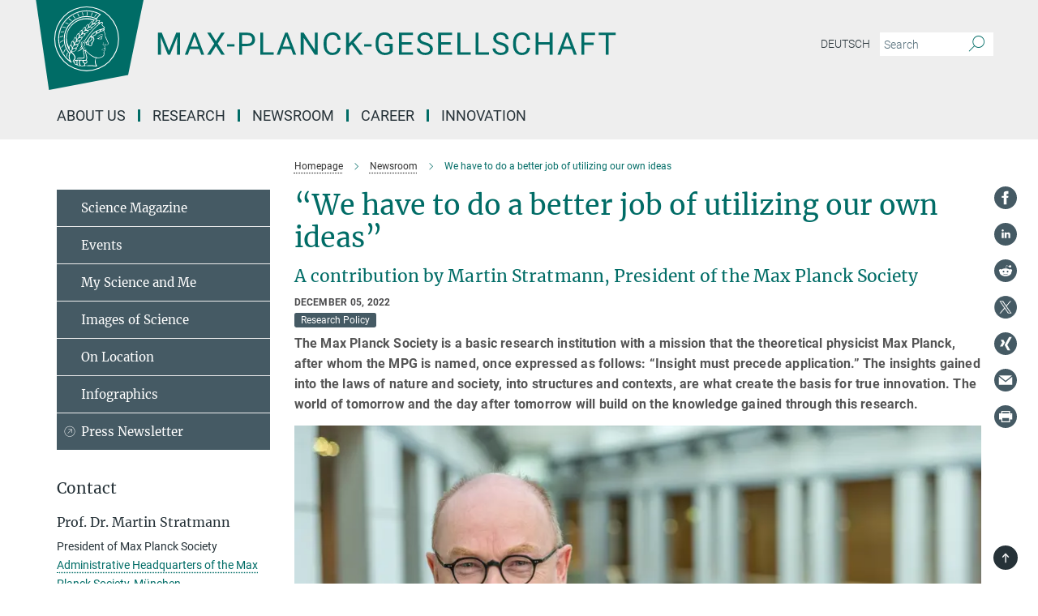

--- FILE ---
content_type: text/html; charset=utf-8
request_url: https://www.mpg.de/19596956/technology-transfer-stratmann?c=2249
body_size: 90030
content:
<!DOCTYPE html>
<html prefix="og: http://ogp.me/ns#" lang="en">
<head>
  <meta http-equiv="X-UA-Compatible" content="IE=edge">
  <meta content="width=device-width, initial-scale=1.0" name="viewport">
  <meta http-equiv="Content-Type" content="text/html; charset=utf-8"/>
  <title>We have to do a better job of utilizing our own ideas</title>
  
  <meta name="keywords" content="Max Planck Society, technology transfer, ideas, Max Planck Innovation, Martin Stratmann" /><meta name="description" content="The Max Planck Society established one of the first technology transfer institutions in Germany; formerly named Garching Instrumente, this company is now known as Max Planck Innovation GmbH. Over the last 50 years, the company has supervised more than 4,500 inventions and concluded 2,500 license agreements. Almost 80 percent of the roughly 160 spin-offs supervised by Max Planck Innovation are still in business today; seven of them have even made it to the stock exchange." />
  
  
<meta property="og:title" content="“We have to do a better job of utilizing our own ideas”">
<meta property="og:description" content="The Max Planck Society established one of the first technology transfer institutions in Germany; formerly named Garching Instrumente, this company is now known as Max Planck Innovation GmbH. Over the last 50 years, the company has supervised more than 4,500 inventions and concluded 2,500 license agreements. Almost 80 percent of the roughly 160 spin-offs supervised by Max Planck Innovation are still in business today; seven of them have even made it to the stock exchange.">
<meta property="og:type" content="website">
<meta property="og:url" content="https://www.mpg.de/19596956/technology-transfer-stratmann">
<meta property="og:image" content="https://www.mpg.de/19597026/original-1670240106.jpg?t=eyJ3aWR0aCI6MTIwMCwiaGVpZ2h0IjpudWxsLCJmaXQiOm51bGwsIm9ial9pZCI6MTk1OTcwMjZ9--b1a9cd81a1ede3041ce04c0adb5e7ba07369d2ab">


  
  <meta name="twitter:image" content="https://www.mpg.de/19597026/original-1670240106.jpg?t=eyJ3aWR0aCI6MTIwMCwiaGVpZ2h0Ijo2MjgsImZpdCI6ImNyb3AiLCJvYmpfaWQiOjE5NTk3MDI2fQ%3D%3D--0512afa66deefa144ce18e3d581c86e498489cda">


  <meta name="msapplication-TileColor" content="#fff" />
<meta name="msapplication-square70x70logo" content="/assets/touch-icon-70x70-16c94b19254f9bb0c9f8e8747559f16c0a37fd015be1b4a30d7d1b03ed51f755.png" />
<meta name="msapplication-square150x150logo" content="/assets/touch-icon-150x150-3b1e0a32c3b2d24a1f1f18502efcb8f9e198bf2fc47e73c627d581ffae537142.png" />
<meta name="msapplication-wide310x150logo" content="/assets/touch-icon-310x150-067a0b4236ec2cdc70297273ab6bf1fc2dcf6cc556a62eab064bbfa4f5256461.png" />
<meta name="msapplication-square310x310logo" content="/assets/touch-icon-310x310-d33ffcdc109f9ad965a6892ec61d444da69646747bd88a4ce7fe3d3204c3bf0b.png" />
<link rel="apple-touch-icon" type="image/png" href="/assets/touch-icon-180x180-a3e396f9294afe6618861344bef35fc0075f9631fe80702eb259befcd682a42c.png" sizes="180x180">
<link rel="icon" type="image/png" href="/assets/touch-icon-32x32-143e3880a2e335e870552727a7f643a88be592ac74a53067012b5c0528002367.png" sizes="32x32">

  <link rel="preload" href="/assets/roboto-v20-latin-ext_latin_greek-ext_greek_cyrillic-ext_cyrillic-700-8d2872cf0efbd26ce09519f2ebe27fb09f148125cf65964890cc98562e8d7aa3.woff2" as="font" type="font/woff2" crossorigin="anonymous">
  
  <style>
  body {
    --uc-typography-scale: 1.6;
  }
</style>
<script id="usercentrics-cmp"
        src="https://web.cmp.usercentrics.eu/ui/loader.js"
        data-settings-id="oO9e28BlWRtyf2"
        
        data-language="en"
        async></script>
  <script type="application/javascript">
    var UC_UI_SUPPRESS_CMP_DISPLAY=true;
  </script>

  
  <script>var ROOT_PATH = '/';var LANGUAGE = 'en';var PATH_TO_CMS = 'https://mpg.iedit.mpg.de';var INSTANCE_NAME = 'mpg';var VAPID_PUBLIC_KEY = new Uint8Array([4, 48, 119, 68, 208, 6, 253, 116, 199, 79, 96, 204, 58, 250, 6, 5, 250, 93, 239, 176, 189, 218, 43, 135, 241, 51, 170, 22, 146, 129, 29, 14, 75, 146, 199, 84, 3, 70, 151, 69, 193, 63, 99, 199, 100, 15, 89, 12, 99, 169, 140, 243, 30, 182, 232, 200, 153, 79, 118, 143, 213, 255, 52, 142, 180]);</script>
  

      <style media="screen" id="critical-css">
          @font-face{font-family:'Merriweather';font-style:normal;font-weight:400;font-display:swap;src:url(/assets/merriweather-v22-latin-ext_latin-regular-66beb0431fbb61e4ea920ec62d1167d155c2debbbc0d5b760ae4eb2b43ba4e06.eot);src:local(""),url(/assets/merriweather-v22-latin-ext_latin-regular-66beb0431fbb61e4ea920ec62d1167d155c2debbbc0d5b760ae4eb2b43ba4e06.eot?#iefix) format("embedded-opentype"),url(/assets/merriweather-v22-latin-ext_latin-regular-0e44ebbb6e4641907c3b906f09c35fc59e1ff8432dfeb718a450914dfafaac9a.woff2) format("woff2"),url(/assets/merriweather-v22-latin-ext_latin-regular-3dc2f1d91d2ec19b945030a600c4403d69fed76f8ed8b3892ea416098e7265c1.woff) format("woff"),url(/assets/merriweather-v22-latin-ext_latin-regular-c093c8d68c6d812f4c2a1e6679c1a8d27ea21545ac9a3616e250f1be68869238.ttf) format("truetype"),url(/assets/merriweather-v22-latin-ext_latin-regular-4bf7dafac6ae725cfc671d36c7176c4e015417ebde856a0e06b4c09e1b45a57d.svg#Merriweather) format("svg")}@font-face{font-family:'Merriweather Sans';font-style:normal;font-weight:400;src:local("Merriweather Sans"),local("MerriweatherSans-Regular"),url(/assets/MerriweatherSans-Regular-d2efd4d9fe6ff129962f92dda627c4337b65ee6b3fb7da84709b805e15db6d81.ttf)}@font-face{font-family:'Merriweather Sans';font-style:normal;font-weight:400;src:local("Merriweather Sans"),local("MerriweatherSans-Regular"),url(/assets/MerriweatherSans-Regular-d2efd4d9fe6ff129962f92dda627c4337b65ee6b3fb7da84709b805e15db6d81.ttf)}@font-face{font-family:'Merriweather Sans';font-style:normal;font-weight:400;src:local("Merriweather Sans"),local("MerriweatherSans-Regular"),url(/assets/MerriweatherSans-Regular-d2efd4d9fe6ff129962f92dda627c4337b65ee6b3fb7da84709b805e15db6d81.ttf)}@font-face{font-family:'Merriweather Sans';font-style:normal;font-weight:300;src:local("Merriweather Sans Light"),local("MerriweatherSans-Light"),url(/assets/MerriweatherSans-Light-55861f721a7f90c7d40be3ed28aa945ad6bacd23ee524ab93d5243b8de669a2d.ttf)}@font-face{font-family:'Merriweather Sans';font-style:normal;font-weight:700;src:local("Merriweather Sans Bold"),local("MerriweatherSans-Bold"),url(/assets/MerriweatherSans-Bold-055f396e6f9a1fa9f7d627432ce1d7c5f532fa7853c287c57457d959897139b0.ttf)}@font-face{font-family:'Josefin Sans';font-style:normal;font-weight:700;src:local("Josefin Sans Bold"),local("JosefinSans-Bold"),url(/assets/JosefinSans-Bold-4c4040241f19417ddd84e38603d0e08c743e69d43dbdff491ff4ca0daeffa802.ttf)}@font-face{font-family:'Roboto';font-style:normal;font-weight:300;font-display:swap;src:url(/assets/roboto-v20-latin-ext_latin_greek-ext_greek_cyrillic-ext_cyrillic-300-435d7096bf6da56f8b4bfddec6c1f566dffea19d7f24bd14d4525ba898657679.eot);src:local(""),url(/assets/roboto-v20-latin-ext_latin_greek-ext_greek_cyrillic-ext_cyrillic-300-435d7096bf6da56f8b4bfddec6c1f566dffea19d7f24bd14d4525ba898657679.eot?#iefix) format("embedded-opentype"),url(/assets/roboto-v20-latin-ext_latin_greek-ext_greek_cyrillic-ext_cyrillic-300-78e391b02f442de38b10eec6b951be4eb10fc6723d0d12e09a668fd58cc4ed75.woff2) format("woff2"),url(/assets/roboto-v20-latin-ext_latin_greek-ext_greek_cyrillic-ext_cyrillic-300-5ca91c5114555a52b8b36228d5c3954418a1d3c5539bb95574b844792b0ca220.woff) format("woff"),url(/assets/roboto-v20-latin-ext_latin_greek-ext_greek_cyrillic-ext_cyrillic-300-16640b3fa7f58d40b5f616d6a3097e2875d533829c29df260b7cdec4d7be58f4.ttf) format("truetype"),url(/assets/roboto-v20-latin-ext_latin_greek-ext_greek_cyrillic-ext_cyrillic-300-53e32a84e92e043af3f9dce3d50e57ce1efe62ad101aa89660774b70a53b463a.svg#Roboto) format("svg")}@font-face{font-family:'Roboto';font-style:italic;font-weight:300;font-display:swap;src:url(/assets/roboto-v20-latin-ext_latin_greek-ext_greek_cyrillic-ext_cyrillic-300italic-ec376bb16f9e65b7dda0297a2d3ed6649076f0b3709562bc31334e14876f5854.eot);src:local(""),url(/assets/roboto-v20-latin-ext_latin_greek-ext_greek_cyrillic-ext_cyrillic-300italic-ec376bb16f9e65b7dda0297a2d3ed6649076f0b3709562bc31334e14876f5854.eot?#iefix) format("embedded-opentype"),url(/assets/roboto-v20-latin-ext_latin_greek-ext_greek_cyrillic-ext_cyrillic-300italic-0c71e7705498d4779fb5076a292f2106aec088d9d7e3c067bb5751e282a7ca88.woff2) format("woff2"),url(/assets/roboto-v20-latin-ext_latin_greek-ext_greek_cyrillic-ext_cyrillic-300italic-8df128092002db6ad32a11d2158d261b939e5dd8715308700fe1a02a3228105d.woff) format("woff"),url(/assets/roboto-v20-latin-ext_latin_greek-ext_greek_cyrillic-ext_cyrillic-300italic-822519363f3161064f90021e8979a85add692867f16444cd555ef51d4b9dc95c.ttf) format("truetype"),url(/assets/roboto-v20-latin-ext_latin_greek-ext_greek_cyrillic-ext_cyrillic-300italic-3cd097f009c3f57de9ba85f9cbe59cf19d0892d4027351806d91c7d27213d615.svg#Roboto) format("svg")}@font-face{font-family:'Roboto';font-style:normal;font-weight:400;font-display:swap;src:url(/assets/roboto-v20-latin-ext_latin_greek-ext_greek_cyrillic-ext_cyrillic-regular-ca97335987b26814c9a1128525e1c36748c4b59bbd0a6ac198cca1b3e1f19a47.eot);src:local(""),url(/assets/roboto-v20-latin-ext_latin_greek-ext_greek_cyrillic-ext_cyrillic-regular-ca97335987b26814c9a1128525e1c36748c4b59bbd0a6ac198cca1b3e1f19a47.eot?#iefix) format("embedded-opentype"),url(/assets/roboto-v20-latin-ext_latin_greek-ext_greek_cyrillic-ext_cyrillic-regular-e53c6e6f12e654511a31cef074d7890d31ff144d80c7f0c4c276bea9a91839f0.woff2) format("woff2"),url(/assets/roboto-v20-latin-ext_latin_greek-ext_greek_cyrillic-ext_cyrillic-regular-b1f39721c99437d4c8949a9330d548bb9d6cdbf80cd88d5fd543549fe3173b8c.woff) format("woff"),url(/assets/roboto-v20-latin-ext_latin_greek-ext_greek_cyrillic-ext_cyrillic-regular-9bcffbc3ad7737fe8e39c4f45c4e2152b2dc84638d87508a0be916e286ff3928.ttf) format("truetype"),url(/assets/roboto-v20-latin-ext_latin_greek-ext_greek_cyrillic-ext_cyrillic-regular-3bea3afe6e3078ec3b0e56cd80ad97b059bb335af794ba57b5845ff44b77bcd3.svg#Roboto) format("svg")}@font-face{font-family:'Roboto';font-style:italic;font-weight:400;font-display:swap;src:url(/assets/roboto-v20-latin-ext_latin_greek-ext_greek_cyrillic-ext_cyrillic-italic-f69fdfd6d1d0a4c842222ce093cc5660ebdce260a8f10ca6bda4f09ba9bfedea.eot);src:local(""),url(/assets/roboto-v20-latin-ext_latin_greek-ext_greek_cyrillic-ext_cyrillic-italic-f69fdfd6d1d0a4c842222ce093cc5660ebdce260a8f10ca6bda4f09ba9bfedea.eot?#iefix) format("embedded-opentype"),url(/assets/roboto-v20-latin-ext_latin_greek-ext_greek_cyrillic-ext_cyrillic-italic-97c5e50bb04419b691386360609236c0a1aa949105684d7db8fedc3c35cc3c91.woff2) format("woff2"),url(/assets/roboto-v20-latin-ext_latin_greek-ext_greek_cyrillic-ext_cyrillic-italic-13660f8926f257e5c63f6a5a723b3ae8aecd340258ee40868152eb9a9939a7d3.woff) format("woff"),url(/assets/roboto-v20-latin-ext_latin_greek-ext_greek_cyrillic-ext_cyrillic-italic-abde90d734b17b439edc49f2b27c8d6d10a4a0a0f295d5c1535cb3c0a0e2bd8d.ttf) format("truetype"),url(/assets/roboto-v20-latin-ext_latin_greek-ext_greek_cyrillic-ext_cyrillic-italic-5965290041d32ef9c7b1166269586ead7e989d55414ed66db27d177004eae3fc.svg#Roboto) format("svg")}@font-face{font-family:'Roboto';font-style:normal;font-weight:700;font-display:swap;src:url(/assets/roboto-v20-latin-ext_latin_greek-ext_greek_cyrillic-ext_cyrillic-700-6aa4356d93abb4f7c5a59bd0e05f1bbc25ffd273459e65966ddecaa80f8be19f.eot);src:local(""),url(/assets/roboto-v20-latin-ext_latin_greek-ext_greek_cyrillic-ext_cyrillic-700-6aa4356d93abb4f7c5a59bd0e05f1bbc25ffd273459e65966ddecaa80f8be19f.eot?#iefix) format("embedded-opentype"),url(/assets/roboto-v20-latin-ext_latin_greek-ext_greek_cyrillic-ext_cyrillic-700-8d2872cf0efbd26ce09519f2ebe27fb09f148125cf65964890cc98562e8d7aa3.woff2) format("woff2"),url(/assets/roboto-v20-latin-ext_latin_greek-ext_greek_cyrillic-ext_cyrillic-700-95d57dc45afb9c82a1fa417d4620c87c9d293487719630ac1b021f7e653a6891.woff) format("woff"),url(/assets/roboto-v20-latin-ext_latin_greek-ext_greek_cyrillic-ext_cyrillic-700-254e8be2b6cb8096f59e2d9e60c984801055371a3bea2999531a0cf9dfc393db.ttf) format("truetype"),url(/assets/roboto-v20-latin-ext_latin_greek-ext_greek_cyrillic-ext_cyrillic-700-2da189152a7f131b78c66343dbed734e1f1b31b679ee8ed97b9deb048080da06.svg#Roboto) format("svg")}@font-face{font-family:'Roboto';font-style:italic;font-weight:700;font-display:swap;src:url(/assets/roboto-v20-latin-ext_latin_greek-ext_greek_cyrillic-ext_cyrillic-700italic-9ee9aef483ed383ce18582ef3b55f7b2d91278b07a77b9a6ea4e72c322cdc616.eot);src:local(""),url(/assets/roboto-v20-latin-ext_latin_greek-ext_greek_cyrillic-ext_cyrillic-700italic-9ee9aef483ed383ce18582ef3b55f7b2d91278b07a77b9a6ea4e72c322cdc616.eot?#iefix) format("embedded-opentype"),url(/assets/roboto-v20-latin-ext_latin_greek-ext_greek_cyrillic-ext_cyrillic-700italic-00c1eaa7cafeb781b619ef7abbecf978ce3fb7be6b870b7cf1f29b947a2e45b4.woff2) format("woff2"),url(/assets/roboto-v20-latin-ext_latin_greek-ext_greek_cyrillic-ext_cyrillic-700italic-9cc3be355c151b807974482ce327ad855f8856e78b15a9dea8aec36295804e78.woff) format("woff"),url(/assets/roboto-v20-latin-ext_latin_greek-ext_greek_cyrillic-ext_cyrillic-700italic-9590be4b5d91eb81a948a84ddfb370005c69b546b49d2a6b70bee30b3090ae81.ttf) format("truetype"),url(/assets/roboto-v20-latin-ext_latin_greek-ext_greek_cyrillic-ext_cyrillic-700italic-63b1f75d9ff9eb92f7273a44a8677db95969553ad6d82141f71b3c25d729bd49.svg#Roboto) format("svg")}@font-face{font-family:'Open Sans';font-style:normal;font-weight:400;src:local("Open Sans"),local("OpenSans-Regular"),url(/assets/OpenSans-Regular-f20d5ed577a1ddc48fd428b61d9538ef88d6ddcc1ccd8565a2cf7e9f03bd4cc7.ttf)}@font-face{font-family:'Open Sans';font-style:normal;font-weight:700;src:local("Open Sans Bold"),local("OpenSans-Bold"),url(/assets/OpenSans-Bold-5ccf0a4d12a5fb44a9831d93841cee9c1188d900987a2b83d5884ee240d7ab46.ttf)}@font-face{font-family:'Open Sans';font-style:normal;font-weight:600;src:local("Open Sans Semi Bold"),local("OpenSans-SemiBold"),url(/assets/OpenSans-SemiBold-b3185de4446e67a69ed55fd1337466f660afc5f7eb161137865d21ae69778df1.ttf)}@font-face{font-family:'mpg_iconsregular';src:url(/assets/mpg_icons-webfont-0b8e4bd6ecdc12aad710d8d9d882d0e05fa5580824d8d5cee65048d70be5a133.eot);src:url(/assets/mpg_icons-webfont-fbcdd2a22910ced3dda265405bb43de9eb1be44ace22869d590c9b0069ac84cf.woff) format("woff");font-weight:normal;font-style:normal}.mpg-icon::after,.twitter_icon::after,.phone_icon::after,.email_icon::after,.external::after,.mpg-icon::before,.twitter_icon::before,.phone_icon::before,.email_icon::before,.external::before{-moz-osx-font-smoothing:grayscale;-webkit-font-smoothing:antialiased;font-family:"mpg_iconsregular";font-style:normal;font-weight:normal;line-height:1em;margin:0;vertical-align:middle}.mpg-icon-english::after{background-image:url(/assets/responsive/uk-581d9beff5f105fe0fc75e5630500da6edb38324921da716d39b49aab9d16d37.svg);background-repeat:no-repeat;background-size:contain;content:"";display:block;height:1em;width:2em}.mpg-icon-logo::before{content:"\F000" !important}.mpg-icon-up1::before{content:"\F001" !important}.mpg-icon-right1::before,.external::before{content:"\F002" !important}.mpg-icon-down1::before{content:"\F003" !important}.mpg-icon-left1::before{content:"\F004" !important}.mpg-icon-up2::before{content:"\F005" !important}.mpg-icon-right2::before{content:"\F006" !important}.mpg-icon-down2::after{content:"\F007" !important}.mpg-icon-left2::before{content:"\F008" !important}.mpg-icon-clipboard::before{content:"\F009" !important}.mpg-icon-pdf::before{content:"\F032" !important}.mpg-icon-event::before{content:"\F00a" !important}.mpg-icon-attention::before{content:"\F00b" !important}.mpg-icon-fax::before{content:"\F00c" !important}.mpg-icon-page::before{content:"\F00d" !important}.mpg-icon-filter::before{content:"\F00e" !important}.mpg-icon-lab::before{content:"\F00f" !important}.mpg-icon-interests::before,.mpg-icon-research_interests::before{content:"\F010" !important}.mpg-icon-question::before{content:"\F011" !important}.mpg-icon-home::before{content:"\F012" !important}.mpg-icon-search::after{content:"\F013" !important;font-size:2em;vertical-align:middle}.mpg-icon-email::before,.email_icon::before{content:"\F014" !important}.mpg-icon-video::before{content:"\F015" !important}.mpg-icon-play2::before{content:"\F016" !important}.mpg-icon-hierarchy::before{content:"\F017" !important}.mpg-icon-news::before{content:"\F018" !important}.mpg-icon-phone::before,.phone_icon::before{content:"\F019" !important}.mpg-icon-pin::before{content:"\F01a" !important}.mpg-icon-listen2::before{content:"\F01b" !important}.mpg-icon-presentation::before{content:"\F01c" !important}.mpg-icon-medal::before,.mpg-icon-research_medals::before{content:"\F01d" !important}.mpg-icon-book::before{content:"\F01e" !important}.mpg-icon-share::before{content:"\F01f" !important}.mpg-icon-sign::before{content:"\F020" !important}.mpg-icon-podcast::before,.mpg-icon-sound::before{content:"\F021" !important}.mpg-icon-tag::before{content:"\F022" !important}.mpg-icon-imprs::before{content:"\F023" !important}.mpg-icon-person::before{content:"\F024" !important}.mpg-icon-persons::before{content:"\F025" !important}.mpg-icon-vcard::before{content:"\F026" !important}.mpg-icon-facebook::after{content:"\F027" !important}.mpg-icon-linkedin::after{content:"\F028" !important}.mpg-icon-feed::after{content:"\F029" !important}.mpg-icon-twitter::before,.twitter_icon::before{content:"\F02a" !important}.mpg-icon-youtube::after{content:"\F02b" !important}.mpg-icon-drag-hor::before{content:"\F02c" !important}.mpg-icon-drag-ver::before{content:"\F02d" !important}.mpg-icon-image::before{content:"\F02e" !important}.mpg-icon-list::before{content:"\F02f" !important}.mpg-icon-at::before{content:"\F02f" !important}.mpg-icon-file-doc::before{content:"\F031" !important}.mpg-icon-file-pdf::before{content:"\F032" !important}.mpg-icon-file-ppt::before{content:"\F033" !important}.mpg-icon-file-zip::before{content:"\F034" !important}.mpg-icon-left3::before{content:"\F035" !important}.mpg-icon-right3::before{content:"\F036" !important}.mpg-icon-play::before{content:"\F037" !important}.mpg-icon-listen::before{content:"\F038" !important}.external:not(.more):not(.twitter_icon)::before{display:inline-block;font-size:.9em;margin-left:.1em;margin-right:.25em;transform:rotate(-45deg) translate(0, -0.15em)}.job-ticker .text-right .external.more::before{display:inline-block;font-size:1.3em;margin-left:.1em;margin-right:.25em;transform:rotate(-45deg) translate(0, -0.15em)}.extension_job_ticker .external.more.pull-right::before{transform:rotate(-45deg) translate(0, -0.15em)}.ticker a.more.external::before{transform:translate(-0.15em) rotate(-45deg)}.link_title.external:not(.more):not(.twitter_icon)::before{font-size:2em;margin-right:.1em;transform:rotate(-45deg) translate(0, -0.3em)}.email_icon::before{font-size:1.4em;display:inline-block}.phone_icon::before{font-size:1.4em;display:inline-block}.twitter_icon::before{font-size:1.4em;color:#1DA1F2;margin-right:3px;display:inline-block}.open_access_icon::after{vertical-align:text-top;display:inline-block;width:1.5ch;content:" ";height:1.2em;background:no-repeat right 25%/auto 80% url(/assets/Open_Access_logo_PLoS_white-a436fe520f67d515e6e55d715d61592a87803ff4468597bf3ec5e83c1690b4a1.svg)}.mpg-icon::after,.email_icon::after,.phone_icon::after,.twitter_icon::after,.external::after,.mpg-icon::before,.email_icon::before,.phone_icon::before,.twitter_icon::before,.external::before{-moz-osx-font-smoothing:grayscale;-webkit-font-smoothing:antialiased;font-family:"mpg_iconsregular";font-style:normal;font-weight:normal;line-height:1em;margin:0;vertical-align:middle}.mpg-icon::after,.email_icon::after,.phone_icon::after,.twitter_icon::after,ol.breadcrumb>li.breadcrumb-item:not(:first-child)::after,.external::after,.mpg-icon::before,.email_icon::before,.phone_icon::before,.twitter_icon::before,ol.breadcrumb>li.breadcrumb-item:not(:first-child)::before,.external::before{-moz-osx-font-smoothing:grayscale;-webkit-font-smoothing:antialiased;font-family:"mpg_iconsregular";font-style:normal;font-weight:normal;line-height:1em;margin:0;vertical-align:middle}.mpg-icon-logo::before{content:"" !important}.external::before{content:"" !important}.mpg-icon-right2::before{content:"" !important}ol.breadcrumb>li.breadcrumb-item:not(:first-child)::before{content:"" !important}.mpg-icon-right2::before,ol.breadcrumb>li.breadcrumb-item:not(:first-child)::before{content:"" !important}.mpg-icon-down2::after{content:"" !important}.mpg-icon-filter::before{content:"" !important}.mpg-icon-search::after{content:"" !important;font-size:2em;vertical-align:middle}.mpg-icon-email::before,.email_icon::before{content:"" !important}.mpg-icon-phone::before,.phone_icon::before{content:"" !important}.external:not(.more):not(.twitter_icon)::before{display:inline-block;font-size:.9em;margin-left:.1em;margin-right:.25em;transform:rotate(-45deg) translate(0, -0.15em)}html{font-family:sans-serif;-ms-text-size-adjust:100%;-webkit-text-size-adjust:100%}body{margin:0}footer,header,main,nav{display:block}article,aside,figure,footer,header,main,nav{display:block}article,aside,figcaption,figure,footer,header,main,nav{display:block}aside,footer,header,main,nav{display:block}article,aside,figure,footer,header,nav{display:block}a{background-color:transparent}strong{font-weight:bold}h1{font-size:2em;margin:0.67em 0}sub,sup{font-size:75%;line-height:0;position:relative;vertical-align:baseline}sup{top:-0.5em}sub{bottom:-0.25em}img{border:0}svg:not(:root){overflow:hidden}figure{margin:1em 40px}button,input{color:inherit;font:inherit;margin:0}button,input,select{color:inherit;font:inherit;margin:0}button{overflow:visible}button{text-transform:none}button,select{text-transform:none}button{-webkit-appearance:button}button::-moz-focus-inner,input::-moz-focus-inner{border:0;padding:0}input{line-height:normal}input[type="checkbox"]{box-sizing:border-box;padding:0}input[type="search"]{-webkit-appearance:textfield;box-sizing:content-box}input[type="search"]::-webkit-search-cancel-button,input[type="search"]::-webkit-search-decoration{-webkit-appearance:none}*{-webkit-box-sizing:border-box;-moz-box-sizing:border-box;box-sizing:border-box}*:before,*:after{-webkit-box-sizing:border-box;-moz-box-sizing:border-box;box-sizing:border-box}html{font-size:10px}body{font-family:"Roboto","Tahoma",Arial,sans-serif;font-size:16px;line-height:1.7;color:#333333;background-color:#fff}input,button{font-family:inherit;font-size:inherit;line-height:inherit}input,button,select{font-family:inherit;font-size:inherit;line-height:inherit}a{color:#006c66;text-decoration:none}figure{margin:0}img{vertical-align:middle}.img-responsive{display:block;max-width:100%;height:auto}.sr-only{position:absolute;width:1px;height:1px;padding:0;margin:-1px;overflow:hidden;clip:rect(0, 0, 0, 0);border:0}h1,h2{font-family:inherit;font-weight:500;line-height:1.1;color:inherit}h1,h2,h4,.h3{font-family:inherit;font-weight:500;line-height:1.1;color:inherit}h1,h2,h3{font-family:inherit;font-weight:500;line-height:1.1;color:inherit}h1,h2,h3,.h3{font-family:inherit;font-weight:500;line-height:1.1;color:inherit}h1,h2,h3,h4,.h3,.h4,.research_report .research_head_fields .header-text{font-family:inherit;font-weight:500;line-height:1.1;color:inherit}h1,h2{margin-top:27px;margin-bottom:13.5px}h1,h2,.h3{margin-top:27px;margin-bottom:13.5px}h1,h2,h3{margin-top:27px;margin-bottom:13.5px}h1,h2,h3,.h3{margin-top:27px;margin-bottom:13.5px}h4{margin-top:13.5px;margin-bottom:13.5px}h4,.h4,.research_report .research_head_fields .header-text{margin-top:13.5px;margin-bottom:13.5px}h1{font-size:34px}h2{font-size:22px}.h3{font-size:19px}h3{font-size:19px}h3,.h3{font-size:19px}h4{font-size:16px}h4,.h4,.research_report .research_head_fields .header-text{font-size:16px}p{margin:0 0 13.5px}.text-center{text-align:center}ul{margin-top:0;margin-bottom:13.5px}ul,ol{margin-top:0;margin-bottom:13.5px}ul ul{margin-bottom:0}.container:before,.container:after{display:table;content:" "}.row:before,.row:after{display:table;content:" "}.nav:before,.nav:after{display:table;content:" "}.navbar:before,.navbar:after{display:table;content:" "}.navbar-header:before,.navbar-header:after{display:table;content:" "}.navbar-collapse:before,.navbar-collapse:after{display:table;content:" "}.clearfix:before,.clearfix:after{display:table;content:" "}.container:after{clear:both}.row:after{clear:both}.nav:after{clear:both}.navbar:after{clear:both}.navbar-header:after{clear:both}.navbar-collapse:after{clear:both}.clearfix:after{clear:both}.container{padding-right:15px;padding-left:15px;margin-right:auto;margin-left:auto}@media (min-width: 768px){.container{width:750px}}@media (min-width: 992px){.container{width:970px}}@media (min-width: 1200px){.container{width:1170px}}.row{margin-right:-15px;margin-left:-15px}.container{padding-right:15px;padding-left:15px;margin-right:auto;margin-left:auto}.container:before,.container:after{display:table;content:" "}.container:after{clear:both}@media (min-width: 768px){.container{width:750px}}@media (min-width: 992px){.container{width:970px}}@media (min-width: 1200px){.container{width:1170px}}.container-fluid{padding-right:15px;padding-left:15px;margin-right:auto;margin-left:auto}.container-fluid:before,.container-fluid:after{display:table;content:" "}.container-fluid:after{clear:both}.row{margin-right:-15px;margin-left:-15px}.row:before,.row:after{display:table;content:" "}.row:after{clear:both}.row-no-gutters{margin-right:0;margin-left:0}.row-no-gutters [class*="col-"]{padding-right:0;padding-left:0}.col-xs-1,.col-sm-1,.col-md-1,.col-lg-1,.col-xs-2,.col-sm-2,.col-md-2,.col-lg-2,.col-xs-3,.col-sm-3,.col-md-3,.col-lg-3,.col-xs-4,.col-sm-4,.col-md-4,.col-lg-4,.col-xs-5,.col-sm-5,.col-md-5,.col-lg-5,.col-xs-6,.col-sm-6,.col-md-6,.col-lg-6,.col-xs-7,.col-sm-7,.col-md-7,.col-lg-7,.col-xs-8,.col-sm-8,.col-md-8,.col-lg-8,.col-xs-9,.col-sm-9,.col-md-9,.col-lg-9,.col-xs-10,.col-sm-10,.col-md-10,.col-lg-10,.col-xs-11,.col-sm-11,.col-md-11,.col-lg-11,.col-xs-12,.col-sm-12,.col-md-12,.col-lg-12{position:relative;min-height:1px;padding-right:15px;padding-left:15px}.col-xs-1,.col-xs-2,.col-xs-3,.col-xs-4,.col-xs-5,.col-xs-6,.col-xs-7,.col-xs-8,.col-xs-9,.col-xs-10,.col-xs-11,.col-xs-12{float:left}.col-xs-1{width:8.3333333333%}.col-xs-2{width:16.6666666667%}.col-xs-3{width:25%}.col-xs-4{width:33.3333333333%}.col-xs-5{width:41.6666666667%}.col-xs-6{width:50%}.col-xs-7{width:58.3333333333%}.col-xs-8{width:66.6666666667%}.col-xs-9{width:75%}.col-xs-10{width:83.3333333333%}.col-xs-11{width:91.6666666667%}.col-xs-12{width:100%}.col-xs-pull-0{right:auto}.col-xs-pull-1{right:8.3333333333%}.col-xs-pull-2{right:16.6666666667%}.col-xs-pull-3{right:25%}.col-xs-pull-4{right:33.3333333333%}.col-xs-pull-5{right:41.6666666667%}.col-xs-pull-6{right:50%}.col-xs-pull-7{right:58.3333333333%}.col-xs-pull-8{right:66.6666666667%}.col-xs-pull-9{right:75%}.col-xs-pull-10{right:83.3333333333%}.col-xs-pull-11{right:91.6666666667%}.col-xs-pull-12{right:100%}.col-xs-push-0{left:auto}.col-xs-push-1{left:8.3333333333%}.col-xs-push-2{left:16.6666666667%}.col-xs-push-3{left:25%}.col-xs-push-4{left:33.3333333333%}.col-xs-push-5{left:41.6666666667%}.col-xs-push-6{left:50%}.col-xs-push-7{left:58.3333333333%}.col-xs-push-8{left:66.6666666667%}.col-xs-push-9{left:75%}.col-xs-push-10{left:83.3333333333%}.col-xs-push-11{left:91.6666666667%}.col-xs-push-12{left:100%}.col-xs-offset-0{margin-left:0%}.col-xs-offset-1{margin-left:8.3333333333%}.col-xs-offset-2{margin-left:16.6666666667%}.col-xs-offset-3{margin-left:25%}.col-xs-offset-4{margin-left:33.3333333333%}.col-xs-offset-5{margin-left:41.6666666667%}.col-xs-offset-6{margin-left:50%}.col-xs-offset-7{margin-left:58.3333333333%}.col-xs-offset-8{margin-left:66.6666666667%}.col-xs-offset-9{margin-left:75%}.col-xs-offset-10{margin-left:83.3333333333%}.col-xs-offset-11{margin-left:91.6666666667%}.col-xs-offset-12{margin-left:100%}@media (min-width: 768px){.col-sm-1,.col-sm-2,.col-sm-3,.col-sm-4,.col-sm-5,.col-sm-6,.col-sm-7,.col-sm-8,.col-sm-9,.col-sm-10,.col-sm-11,.col-sm-12{float:left}.col-sm-1{width:8.3333333333%}.col-sm-2{width:16.6666666667%}.col-sm-3{width:25%}.col-sm-4{width:33.3333333333%}.col-sm-5{width:41.6666666667%}.col-sm-6{width:50%}.col-sm-7{width:58.3333333333%}.col-sm-8{width:66.6666666667%}.col-sm-9{width:75%}.col-sm-10{width:83.3333333333%}.col-sm-11{width:91.6666666667%}.col-sm-12{width:100%}.col-sm-pull-0{right:auto}.col-sm-pull-1{right:8.3333333333%}.col-sm-pull-2{right:16.6666666667%}.col-sm-pull-3{right:25%}.col-sm-pull-4{right:33.3333333333%}.col-sm-pull-5{right:41.6666666667%}.col-sm-pull-6{right:50%}.col-sm-pull-7{right:58.3333333333%}.col-sm-pull-8{right:66.6666666667%}.col-sm-pull-9{right:75%}.col-sm-pull-10{right:83.3333333333%}.col-sm-pull-11{right:91.6666666667%}.col-sm-pull-12{right:100%}.col-sm-push-0{left:auto}.col-sm-push-1{left:8.3333333333%}.col-sm-push-2{left:16.6666666667%}.col-sm-push-3{left:25%}.col-sm-push-4{left:33.3333333333%}.col-sm-push-5{left:41.6666666667%}.col-sm-push-6{left:50%}.col-sm-push-7{left:58.3333333333%}.col-sm-push-8{left:66.6666666667%}.col-sm-push-9{left:75%}.col-sm-push-10{left:83.3333333333%}.col-sm-push-11{left:91.6666666667%}.col-sm-push-12{left:100%}.col-sm-offset-0{margin-left:0%}.col-sm-offset-1{margin-left:8.3333333333%}.col-sm-offset-2{margin-left:16.6666666667%}.col-sm-offset-3{margin-left:25%}.col-sm-offset-4{margin-left:33.3333333333%}.col-sm-offset-5{margin-left:41.6666666667%}.col-sm-offset-6{margin-left:50%}.col-sm-offset-7{margin-left:58.3333333333%}.col-sm-offset-8{margin-left:66.6666666667%}.col-sm-offset-9{margin-left:75%}.col-sm-offset-10{margin-left:83.3333333333%}.col-sm-offset-11{margin-left:91.6666666667%}.col-sm-offset-12{margin-left:100%}}@media (min-width: 992px){.col-md-1,.col-md-2,.col-md-3,.col-md-4,.col-md-5,.col-md-6,.col-md-7,.col-md-8,.col-md-9,.col-md-10,.col-md-11,.col-md-12{float:left}.col-md-1{width:8.3333333333%}.col-md-2{width:16.6666666667%}.col-md-3{width:25%}.col-md-4{width:33.3333333333%}.col-md-5{width:41.6666666667%}.col-md-6{width:50%}.col-md-7{width:58.3333333333%}.col-md-8{width:66.6666666667%}.col-md-9{width:75%}.col-md-10{width:83.3333333333%}.col-md-11{width:91.6666666667%}.col-md-12{width:100%}.col-md-pull-0{right:auto}.col-md-pull-1{right:8.3333333333%}.col-md-pull-2{right:16.6666666667%}.col-md-pull-3{right:25%}.col-md-pull-4{right:33.3333333333%}.col-md-pull-5{right:41.6666666667%}.col-md-pull-6{right:50%}.col-md-pull-7{right:58.3333333333%}.col-md-pull-8{right:66.6666666667%}.col-md-pull-9{right:75%}.col-md-pull-10{right:83.3333333333%}.col-md-pull-11{right:91.6666666667%}.col-md-pull-12{right:100%}.col-md-push-0{left:auto}.col-md-push-1{left:8.3333333333%}.col-md-push-2{left:16.6666666667%}.col-md-push-3{left:25%}.col-md-push-4{left:33.3333333333%}.col-md-push-5{left:41.6666666667%}.col-md-push-6{left:50%}.col-md-push-7{left:58.3333333333%}.col-md-push-8{left:66.6666666667%}.col-md-push-9{left:75%}.col-md-push-10{left:83.3333333333%}.col-md-push-11{left:91.6666666667%}.col-md-push-12{left:100%}.col-md-offset-0{margin-left:0%}.col-md-offset-1{margin-left:8.3333333333%}.col-md-offset-2{margin-left:16.6666666667%}.col-md-offset-3{margin-left:25%}.col-md-offset-4{margin-left:33.3333333333%}.col-md-offset-5{margin-left:41.6666666667%}.col-md-offset-6{margin-left:50%}.col-md-offset-7{margin-left:58.3333333333%}.col-md-offset-8{margin-left:66.6666666667%}.col-md-offset-9{margin-left:75%}.col-md-offset-10{margin-left:83.3333333333%}.col-md-offset-11{margin-left:91.6666666667%}.col-md-offset-12{margin-left:100%}}@media (min-width: 1200px){.col-lg-1,.col-lg-2,.col-lg-3,.col-lg-4,.col-lg-5,.col-lg-6,.col-lg-7,.col-lg-8,.col-lg-9,.col-lg-10,.col-lg-11,.col-lg-12{float:left}.col-lg-1{width:8.3333333333%}.col-lg-2{width:16.6666666667%}.col-lg-3{width:25%}.col-lg-4{width:33.3333333333%}.col-lg-5{width:41.6666666667%}.col-lg-6{width:50%}.col-lg-7{width:58.3333333333%}.col-lg-8{width:66.6666666667%}.col-lg-9{width:75%}.col-lg-10{width:83.3333333333%}.col-lg-11{width:91.6666666667%}.col-lg-12{width:100%}.col-lg-pull-0{right:auto}.col-lg-pull-1{right:8.3333333333%}.col-lg-pull-2{right:16.6666666667%}.col-lg-pull-3{right:25%}.col-lg-pull-4{right:33.3333333333%}.col-lg-pull-5{right:41.6666666667%}.col-lg-pull-6{right:50%}.col-lg-pull-7{right:58.3333333333%}.col-lg-pull-8{right:66.6666666667%}.col-lg-pull-9{right:75%}.col-lg-pull-10{right:83.3333333333%}.col-lg-pull-11{right:91.6666666667%}.col-lg-pull-12{right:100%}.col-lg-push-0{left:auto}.col-lg-push-1{left:8.3333333333%}.col-lg-push-2{left:16.6666666667%}.col-lg-push-3{left:25%}.col-lg-push-4{left:33.3333333333%}.col-lg-push-5{left:41.6666666667%}.col-lg-push-6{left:50%}.col-lg-push-7{left:58.3333333333%}.col-lg-push-8{left:66.6666666667%}.col-lg-push-9{left:75%}.col-lg-push-10{left:83.3333333333%}.col-lg-push-11{left:91.6666666667%}.col-lg-push-12{left:100%}.col-lg-offset-0{margin-left:0%}.col-lg-offset-1{margin-left:8.3333333333%}.col-lg-offset-2{margin-left:16.6666666667%}.col-lg-offset-3{margin-left:25%}.col-lg-offset-4{margin-left:33.3333333333%}.col-lg-offset-5{margin-left:41.6666666667%}.col-lg-offset-6{margin-left:50%}.col-lg-offset-7{margin-left:58.3333333333%}.col-lg-offset-8{margin-left:66.6666666667%}.col-lg-offset-9{margin-left:75%}.col-lg-offset-10{margin-left:83.3333333333%}.col-lg-offset-11{margin-left:91.6666666667%}.col-lg-offset-12{margin-left:100%}}label{display:inline-block;max-width:100%;margin-bottom:5px;font-weight:700}input[type="search"]{-webkit-box-sizing:border-box;-moz-box-sizing:border-box;box-sizing:border-box;-webkit-appearance:none;appearance:none}input[type="checkbox"]{margin:4px 0 0;margin-top:1px \9;line-height:normal}select[multiple]{height:auto}.form-control{display:block;width:100%;height:41px;padding:6px 12px;font-size:16px;line-height:1.7;color:#555555;background-color:#fff;background-image:none;border:1px solid #ccc;border-radius:0;-webkit-box-shadow:inset 0 1px 1px rgba(0,0,0,0.075);box-shadow:inset 0 1px 1px rgba(0,0,0,0.075)}.form-control::-ms-expand{background-color:transparent;border:0}.form-group{margin-bottom:15px}@media (min-width: 768px){.navbar-form .form-group{display:inline-block;margin-bottom:0;vertical-align:middle}.navbar-form .form-control{display:inline-block;width:auto;vertical-align:middle}}.form-control::-moz-placeholder{color:#999;opacity:1}.form-control:-ms-input-placeholder{color:#999}.form-control::-webkit-input-placeholder{color:#999}.btn{display:inline-block;margin-bottom:0;font-weight:normal;text-align:center;white-space:nowrap;vertical-align:middle;touch-action:manipulation;background-image:none;border:1px solid transparent;padding:6px 12px;font-size:16px;line-height:1.7;border-radius:0}.btn-default{color:#333;background-color:#fff;border-color:#ccc}.btn-primary{color:#fff;background-color:#006c66;border-color:#00534e}.collapse{display:none}.dropdown{position:relative}.dropdown-menu{position:absolute;top:100%;left:0;z-index:1000;display:none;float:left;min-width:160px;padding:5px 0;margin:2px 0 0;font-size:16px;text-align:left;list-style:none;background-color:#fff;background-clip:padding-box;border:1px solid #ccc;border:1px solid rgba(0,0,0,0.15);border-radius:0;-webkit-box-shadow:0 6px 12px rgba(0,0,0,0.175);box-shadow:0 6px 12px rgba(0,0,0,0.175)}.dropdown-menu.pull-right{right:0;left:auto}.dropdown-menu>li>a{display:block;padding:3px 20px;clear:both;font-weight:400;line-height:1.7;color:#333333;white-space:nowrap}.nav{padding-left:0;margin-bottom:0;list-style:none}.nav>li{position:relative;display:block}.nav>li>a{position:relative;display:block;padding:10px 15px}.nav-tabs{border-bottom:1px solid #ddd}.nav-tabs>li{float:left;margin-bottom:-1px}.nav-tabs>li>a{margin-right:2px;line-height:1.7;border:1px solid transparent;border-radius:0 0 0 0}.nav-tabs>li.active>a{color:#555555;background-color:#fff;border:1px solid #ddd;border-bottom-color:transparent}.nav-justified,.nav-tabs.nav-justified{width:100%}.nav-justified>li,.nav-tabs.nav-justified>li{float:none}.nav-justified>li>a,.nav-tabs.nav-justified>li>a{margin-bottom:5px;text-align:center}.nav-justified>.dropdown .dropdown-menu{top:auto;left:auto}@media (min-width: 768px){.nav-justified>li,.nav-tabs.nav-justified>li{display:table-cell;width:1%}.nav-justified>li>a,.nav-tabs.nav-justified>li>a{margin-bottom:0}}.nav-tabs.nav-justified{border-bottom:0}.nav-tabs.nav-justified>li>a{margin-right:0;border-radius:0}.nav-tabs.nav-justified>.active>a{border:1px solid #ddd}@media (min-width: 768px){.nav-tabs.nav-justified>li>a{border-bottom:1px solid #ddd;border-radius:0 0 0 0}.nav-tabs.nav-justified>.active>a{border-bottom-color:#fff}}.tab-content>.tab-pane{display:none}.tab-content>.active{display:block}.nav-tabs .dropdown-menu{margin-top:-1px;border-top-left-radius:0;border-top-right-radius:0}.navbar{position:relative;min-height:50px;margin-bottom:27px;border:1px solid transparent}@media (min-width: 992px){.navbar{border-radius:0}}@media (min-width: 992px){.navbar-header{float:left}}.navbar-collapse{padding-right:15px;padding-left:15px;overflow-x:visible;border-top:1px solid transparent;box-shadow:inset 0 1px 0 rgba(255,255,255,0.1);-webkit-overflow-scrolling:touch}@media (min-width: 992px){.navbar-collapse{width:auto;border-top:0;box-shadow:none}.navbar-collapse.collapse{display:block !important;height:auto !important;padding-bottom:0;overflow:visible !important}}.container>.navbar-header{margin-right:-15px;margin-left:-15px}@media (min-width: 992px){.container>.navbar-header{margin-right:0;margin-left:0}}.navbar-brand{float:left;height:50px;padding:11.5px 15px;font-size:20px;line-height:27px}@media (min-width: 992px){.navbar>.container .navbar-brand{margin-left:-15px}}.navbar-toggle{position:relative;float:right;padding:9px 10px;margin-right:15px;margin-top:8px;margin-bottom:8px;background-color:transparent;background-image:none;border:1px solid transparent;border-radius:0}@media (min-width: 992px){.navbar-toggle{display:none}}.navbar-toggle .icon-bar{display:block;width:22px;height:2px;border-radius:1px}.navbar-toggle .icon-bar+.icon-bar{margin-top:4px}.navbar-nav{margin:5.75px -15px}@media (min-width: 992px){.navbar-nav{float:left;margin:0}.navbar-nav>li{float:left}.navbar-nav>li>a{padding-top:11.5px;padding-bottom:11.5px}}.navbar-nav>li>a{padding-top:10px;padding-bottom:10px;line-height:27px}.navbar-form{padding:10px 15px;margin-right:-15px;margin-left:-15px;border-top:1px solid transparent;border-bottom:1px solid transparent;-webkit-box-shadow:inset 0 1px 0 rgba(255,255,255,0.1),0 1px 0 rgba(255,255,255,0.1);box-shadow:inset 0 1px 0 rgba(255,255,255,0.1),0 1px 0 rgba(255,255,255,0.1);margin-top:4.5px;margin-bottom:4.5px}@media (min-width: 992px){.navbar-form{width:auto;padding-top:0;padding-bottom:0;margin-right:0;margin-left:0;border:0;-webkit-box-shadow:none;box-shadow:none}}@media (max-width: 991px){.navbar-form .form-group{margin-bottom:5px}.navbar-form .form-group:last-child{margin-bottom:0}}.navbar-nav>li>.dropdown-menu{margin-top:0;border-top-left-radius:0;border-top-right-radius:0}@media (min-width: 992px){.navbar-left{float:left !important}.navbar-right{float:right !important;margin-right:-15px}}.navbar-default{background-color:#f8f8f8;border-color:#e7e7e7}.navbar-default .navbar-nav>li>a{color:#263238}.navbar-default .navbar-toggle{border-color:#ddd}.navbar-default .navbar-toggle .icon-bar{background-color:#888}.navbar-default .navbar-collapse,.navbar-default .navbar-form{border-color:#e7e7e7}.breadcrumb{padding:8px 15px;margin-bottom:27px;list-style:none;background-color:#f5f5f5;border-radius:0}.breadcrumb>li{display:inline-block}.breadcrumb>li+li:before{padding:0 5px;color:#ccc;content:"/ "}.breadcrumb>.active{color:#455a64}.pull-right{float:right !important}.pull-left{float:left !important}@-ms-viewport{width:device-width}.visible-xs{display:none !important}.visible-sm{display:none !important}.visible-md{display:none !important}.visible-lg{display:none !important}.visible-xs-block,.visible-xs-inline,.visible-xs-inline-block,.visible-sm-block,.visible-sm-inline,.visible-sm-inline-block,.visible-md-block,.visible-md-inline,.visible-md-inline-block,.visible-lg-block,.visible-lg-inline,.visible-lg-inline-block{display:none !important}@media (max-width: 767px){.visible-xs{display:block !important}table.visible-xs{display:table !important}tr.visible-xs{display:table-row !important}th.visible-xs,td.visible-xs{display:table-cell !important}}@media (max-width: 767px){.visible-xs-block{display:block !important}}@media (max-width: 767px){.visible-xs-inline{display:inline !important}}@media (max-width: 767px){.visible-xs-inline-block{display:inline-block !important}}@media (min-width: 768px) and (max-width: 991px){.visible-sm{display:block !important}table.visible-sm{display:table !important}tr.visible-sm{display:table-row !important}th.visible-sm,td.visible-sm{display:table-cell !important}}@media (min-width: 768px) and (max-width: 991px){.visible-sm-block{display:block !important}}@media (min-width: 768px) and (max-width: 991px){.visible-sm-inline{display:inline !important}}@media (min-width: 768px) and (max-width: 991px){.visible-sm-inline-block{display:inline-block !important}}@media (min-width: 992px) and (max-width: 1199px){.visible-md{display:block !important}table.visible-md{display:table !important}tr.visible-md{display:table-row !important}th.visible-md,td.visible-md{display:table-cell !important}}@media (min-width: 992px) and (max-width: 1199px){.visible-md-block{display:block !important}}@media (min-width: 992px) and (max-width: 1199px){.visible-md-inline{display:inline !important}}@media (min-width: 992px) and (max-width: 1199px){.visible-md-inline-block{display:inline-block !important}}@media (min-width: 1200px){.visible-lg{display:block !important}table.visible-lg{display:table !important}tr.visible-lg{display:table-row !important}th.visible-lg,td.visible-lg{display:table-cell !important}}@media (min-width: 1200px){.visible-lg-block{display:block !important}}@media (min-width: 1200px){.visible-lg-inline{display:inline !important}}@media (min-width: 1200px){.visible-lg-inline-block{display:inline-block !important}}@media (max-width: 767px){.hidden-xs{display:none !important}}@media (min-width: 768px) and (max-width: 991px){.hidden-sm{display:none !important}}@media (min-width: 992px) and (max-width: 1199px){.hidden-md{display:none !important}}@media (min-width: 1200px){.hidden-lg{display:none !important}}.visible-print{display:none !important}@media print{.visible-print{display:block !important}table.visible-print{display:table !important}tr.visible-print{display:table-row !important}th.visible-print,td.visible-print{display:table-cell !important}}.visible-print-block{display:none !important}@media print{.visible-print-block{display:block !important}}.visible-print-inline{display:none !important}@media print{.visible-print-inline{display:inline !important}}.visible-print-inline-block{display:none !important}@media print{.visible-print-inline-block{display:inline-block !important}}@media print{.hidden-print{display:none !important}}.visible-print-block{display:none !important}.slick-slider{-ms-touch-action:pan-y;-webkit-touch-callout:none;box-sizing:border-box;display:block;position:relative;touch-action:pan-y;visibility:hidden}.slick-initialized{visibility:visible}.slick-list{display:block;margin:0;overflow:hidden;padding:0;position:relative}.slick-slider .slick-track,.slick-slider .slick-list{-moz-transform:translate3d(0, 0, 0);-ms-transform:translate3d(0, 0, 0);-o-transform:translate3d(0, 0, 0);-webkit-transform:translate3d(0, 0, 0);transform:translate3d(0, 0, 0)}.slick-track{display:block;left:0;position:relative;top:0}.slick-track::before,.slick-track::after{content:"";display:table}.slick-track::after{clear:both}.slick-slide{display:none;float:right;height:100%;min-height:1px}.slick-initialized .slick-slide{display:block}button.slick-prev,button.slick-next{min-width:31px}.slick-prev,.slick-next{background:transparent;border:0;color:transparent;display:block;font-size:0;line-height:0;outline:none;padding:0;position:absolute;top:0;width:30px;height:100%;text-align:center;overflow:hidden}.slick-prev::before,.slick-next::before{-moz-osx-font-smoothing:grayscale;-webkit-font-smoothing:antialiased;color:#006c66;font-family:"mpg_iconsregular";font-size:70px;line-height:0;opacity:0.75;display:block;width:0;position:absolute;left:-65%;top:50%}.slick-prev{left:-25px}.slick-prev::before{content:""}.slick-next{right:-25px}.slick-next::before{content:""}.slick-pause-section{position:absolute;width:100%;bottom:-20px;height:20px;visibility:visible;text-align:center}.slick-pause-button{border:none;background:none;color:#006c66}#related-articles-container .slick-pause-section{bottom:0}@media (min-width: 768px){#related-articles-container .slick-pause-section{display:none}}header.navbar{background-color:#eeeeee;border:0;border-radius:0;margin:0}header.navbar .container{padding:0}header.navbar .navbar-header{position:relative}header.navbar .navbar-header svg rect{fill:#006c66;transition:transform 0.5s}header.navbar .navbar-header a.navbar-brand{background-image:url(/assets/responsive/logo-square-f232279c21f2b99c6eef21059e9521e3ddcfe8f893608fdfb223dee6007b3e75.svg);background-repeat:no-repeat;background-size:contain;font-size:72px;height:140px;position:relative;width:140px;z-index:10}header.navbar .navbar-header a.navbar-brand::before{color:#fff;font-size:82px;left:.15em;position:relative;width:80px;height:80px}header.navbar button.navbar-toggle[aria-expanded="true"] svg rect.burgerline-1{transform:rotate(45deg) translateY(10px)}header.navbar button.navbar-toggle[aria-expanded="true"] svg rect.burgerline-2{transform:rotate(45deg)}header.navbar button.navbar-toggle[aria-expanded="true"] svg rect.burgerline-3{transform:rotate(-45deg) translateY(-10px)}header.navbar .navbar-title-wrapper,header.navbar .lang-search{margin-left:0;width:auto}header.navbar .navbar-title-wrapper>.navbar-collapse,header.navbar .lang-search>.navbar-collapse{margin-top:40px;position:relative}header.navbar .navbar-title-wrapper .navbar-form,header.navbar .lang-search .navbar-form{margin:0}header.navbar .navbar-title-wrapper .navbar-form .btn,header.navbar .navbar-title-wrapper .navbar-form .form-control,header.navbar .lang-search .navbar-form .btn,header.navbar .lang-search .navbar-form .form-control{background-color:transparent;border:0;border-radius:0;box-shadow:none;color:rgba(0,108,102,0.5)}header.navbar .navbar-title-wrapper .navbar-form .btn,header.navbar .lang-search .navbar-form .btn{padding-bottom:0;padding-top:0}header.navbar .navbar-title-wrapper .navbar-form .btn i::after,header.navbar .lang-search .navbar-form .btn i::after{color:#006c66}header.navbar .navbar-title-wrapper #nav-main,header.navbar .lang-search #nav-main{margin-bottom:5px}header.navbar .navbar-title-wrapper .navbar-collapse .navbar-nav.navbar-meta,header.navbar .lang-search .navbar-collapse .navbar-nav.navbar-meta{position:absolute;right:15px;z-index:10;display:grid;grid-template-columns:repeat(6, auto)}@media (min-width: 1260px){header.navbar .navbar-title-wrapper .navbar-collapse .navbar-nav.navbar-meta.pwa-visible,header.navbar .lang-search .navbar-collapse .navbar-nav.navbar-meta.pwa-visible{right:-14px}header.navbar .navbar-title-wrapper .navbar-collapse .navbar-nav.navbar-meta .external-backlink,header.navbar .lang-search .navbar-collapse .navbar-nav.navbar-meta .external-backlink{padding-right:30px}}header.navbar .navbar-title-wrapper .navbar-collapse .navbar-nav.navbar-meta .external-backlink,header.navbar .lang-search .navbar-collapse .navbar-nav.navbar-meta .external-backlink{order:10;grid-column:1 / -1}header.navbar .navbar-title-wrapper .navbar-collapse .navbar-nav.navbar-meta>li>a,header.navbar .lang-search .navbar-collapse .navbar-nav.navbar-meta>li>a{color:#263238;font-size:14px;padding:.1em .5em}header.navbar .navbar-title-wrapper .navbar-collapse .navbar-nav.navbar-meta>li>a.backlink,header.navbar .lang-search .navbar-collapse .navbar-nav.navbar-meta>li>a.backlink{padding:20px 0 0 0;color:black;text-transform:none;font-size:15px;font-family:"Merriweather", serif;text-align:right}header.navbar .navbar-title-wrapper .navbar-collapse .navbar-nav.navbar-meta>li>a.backlink::before,header.navbar .lang-search .navbar-collapse .navbar-nav.navbar-meta>li>a.backlink::before{font-weight:bold;transform:translate(0, -1px) rotate(-45deg) translate(0, -0.15em)}header.navbar .navbar-title-wrapper .navbar-collapse .navbar-nav.navbar-meta .search-field,header.navbar .lang-search .navbar-collapse .navbar-nav.navbar-meta .search-field{padding-left:5px;padding-right:0}header.navbar .navbar-title-wrapper .navbar-collapse .navbar-nav.navbar-meta .search-field .form-group,header.navbar .lang-search .navbar-collapse .navbar-nav.navbar-meta .search-field .form-group{background-color:#fff}header.navbar .navbar-title-wrapper .navbar-collapse .navbar-nav.navbar-meta .search-field input,header.navbar .lang-search .navbar-collapse .navbar-nav.navbar-meta .search-field input{color:#546E7A !important;font-size:14px;height:auto;line-height:normal;padding:5px;width:95px}header.navbar .navbar-title-wrapper .navbar-collapse .navbar-nav.navbar-meta .search-field input::placeholder,header.navbar .lang-search .navbar-collapse .navbar-nav.navbar-meta .search-field input::placeholder{color:#546E7A !important}header.navbar .navbar-title-wrapper .navbar-collapse .navbar-nav.navbar-meta .search-field .btn,header.navbar .lang-search .navbar-collapse .navbar-nav.navbar-meta .search-field .btn{font-size:14px;min-width:0;padding:0 6px}header.navbar .navbar-title-wrapper .navbar-collapse .navbar-nav>li>a,header.navbar .lang-search .navbar-collapse .navbar-nav>li>a{background-color:transparent;padding:10px 7px;text-decoration:none;text-transform:uppercase}header.navbar .navbar-title-wrapper .navbar-collapse:nth-child(2) .navbar-nav>li>a,header.navbar .lang-search .navbar-collapse:nth-child(2) .navbar-nav>li>a{padding-bottom:0;padding-top:0}header.navbar .navbar-title-wrapper .navbar-collapse:first-child .navbar-text,header.navbar .lang-search .navbar-collapse:first-child .navbar-text{margin-top:0}header.navbar .navbar-title-wrapper .navbar-collapse:first-child .navbar-text a,header.navbar .lang-search .navbar-collapse:first-child .navbar-text a{background-repeat:no-repeat;background-size:contain;display:block;height:28px;width:620px}header.navbar .navbar-title-wrapper .navbar-collapse:first-child .navbar-text.de a,header.navbar .lang-search .navbar-collapse:first-child .navbar-text.de a{background-image:url(/assets/responsive/logo-font-de-8ece67723e59ab56c231bce938bb5fe16e0aa48688d6ff9e845165288d1d8170.svg)}header.navbar .navbar-title-wrapper .navbar-collapse:first-child .navbar-text.en a,header.navbar .lang-search .navbar-collapse:first-child .navbar-text.en a{background-image:url(/assets/responsive/logo-font-en-8ece67723e59ab56c231bce938bb5fe16e0aa48688d6ff9e845165288d1d8170.svg)}header.navbar .navbar-title-wrapper .navbar-collapse:first-child::after,header.navbar .lang-search .navbar-collapse:first-child::after{clear:right}header.navbar .navbar-collapse.in{overflow-y:visible}@media (max-width: 1199px){.navbar-text a{height:23px !important;width:600px !important}header.navbar .lang-search .navbar-collapse .navbar-nav.navbar-meta .language-switcher-links{order:3;grid-column:1 / -1}header.navbar .lang-search .navbar-collapse .navbar-nav.navbar-meta .external-backlink{padding:0}}@media (min-width: 768px) and (max-width: 991px){.navbar-text a{height:18px !important;width:550px !important}header.navbar .navbar-title-wrapper .navbar-collapse .navbar-nav.navbar-meta .search-field:hover .form-group{background-color:#fff;position:relative}header.navbar .navbar-title-wrapper .navbar-collapse .navbar-nav.navbar-meta .search-field:hover input[type="search"]{background-color:inherit;display:inline-block;left:-95px;position:absolute}header.navbar .navbar-title-wrapper .navbar-collapse .navbar-nav.navbar-meta .search-field .form-group{background-color:transparent}header.navbar .navbar-title-wrapper .navbar-collapse .navbar-nav.navbar-meta .search-field input[type="search"]{display:none}header.navbar .navbar-title-wrapper .navbar-collapse .navbar-nav.navbar-meta .search-field input[type="search"]+.btn{min-height:28px}}@media (max-width: 992px -1){.navbar-text{margin:3px 10px 9px !important}header.navbar .navbar-title-wrapper{margin-bottom:.1rem}header.navbar .navbar-header{position:absolute}}@media (max-width: 991px){.container>.navbar-header,.container>.navbar-collapse,.container-fluid>.navbar-header,.container-fluid>.navbar-collapse{margin:0}header.navbar .navbar-header{position:relative}header.navbar .navbar-header>a.navbar-brand{height:80px;padding-left:19px;padding-top:10px;position:absolute;width:115px;z-index:100}header.navbar .navbar-header>a.navbar-brand::before{font-size:60px;left:0;width:60px;height:60px}header.navbar .navbar-title-wrapper>.navbar-collapse{display:block;float:left;margin-left:11rem;margin-top:1.5rem;padding:0;width:45rem}header.navbar .navbar-title-wrapper>.navbar-collapse:first-child .navbar-text a{display:block;height:35px !important;width:auto !important}header.navbar .navbar-title-wrapper>.navbar-collapse:first-child .navbar-text.de a{background-position:0 5px}header.navbar .navbar-title-wrapper>.navbar-collapse:first-child .navbar-text.en a{background-position:0 5px}}@media (max-width: 767px){header.navbar .navbar-title-wrapper>.navbar-collapse{width:16rem}header.navbar .navbar-title-wrapper>.navbar-collapse:first-child .navbar-text.de a{background-image:url(/assets/responsive/logo-font-mobile-de-6d43154fd4846481763508c43a7a7dc27ded6a04898fe623aa16413c6147de52.svg);background-position:0 0}header.navbar .navbar-title-wrapper>.navbar-collapse:first-child .navbar-text.en a{background-image:url(/assets/responsive/logo-font-mobile-en-6d43154fd4846481763508c43a7a7dc27ded6a04898fe623aa16413c6147de52.svg);background-position:0 0}}#depsvg .deptext,#depsvg-xs .deptext{fill:#006c66}body.mpg header.navbar .navbar-header a.navbar-brand{background-image:url(/assets/responsive/logo-combined-exp-f99cfa8482bb1d0b50c6b40c9b8b21dbf1650fcf0662860a61ec8ab59793f3de.svg);background-size:auto 111px;width:722px}@media (max-width: 1199px){body.mpg header.navbar .navbar-header a.navbar-brand{background-image:url(/assets/responsive/logo-combined-exp-md-f456a68f8d7d9e8bbb08e08600c3f5d605666948cefe42a0bf2e3b15cec9f8d9.svg)}}@media (max-width: 991px){body.mpg header.navbar .navbar-header a.navbar-brand{background-image:url(/assets/responsive/logo-combined-exp-sm-72b70dea54530ac260ae3ff1fba87316509c4a218618f23a4a4ad604aac3e7c4.svg);background-size:auto 80px;width:660px}}@media (max-width: 767px){body.mpg header.navbar .navbar-header a.navbar-brand{background-image:url(/assets/responsive/logo-combined-exp-xs-68083717c6b62f8ba3e710429e713c9d550e88ef8299762a4076cc6ad30cc997.svg);background-size:auto 80px;width:calc(100vw - 55px)}}.mobile-search-pwa-container{display:flex;flex-flow:row nowrap}.mobile-search-container{position:relative;flex:1 1 auto;margin-right:6px}.mobile-search-pwa-container .pwa-settings-button{width:15%;height:24px;margin:45px 0px 0px -16px;padding:0 0.7rem;background-repeat:no-repeat;background-position:center}@media (min-width: 992px){.mobile-search-pwa-container .pwa-settings-button{display:none}}.btn{border-width:0;border-radius:0;font-family:"Merriweather",serif;padding-left:1em;padding-right:1em}.btn.btn-default{box-shadow:0 0 5px rgba(0,0,0,0.15)}.btn.btn-primary{box-shadow:0 0 5px rgba(255,255,255,0.15)}.container-full-width .teaser .text-box{padding:25px 25px 10px}aside.sidebar .teaser .text-box{padding:25px 25px 10px}aside.sidebar .teaser .text-box .description{margin-bottom:25px;letter-spacing:.01rem}aside.sidebar .teaser .text-box .more-link{display:block;max-height:25px;margin-left:-5px}aside.sidebar .teaser .text-box{padding:0 0 10px}aside.sidebar .teaser .text-box .description{margin-bottom:10px}.top-story .teaser{border-bottom:1px solid #ddd;padding-bottom:1em;margin-bottom:1em}.top-story .teaser h1{padding-bottom:0.25em}.top-story .teaser:last-of-type{border-bottom:none}.teaser{position:relative}.teaser::before{clear:both;content:"";display:block;float:none}.teaser.teaser-horizontal h1,.teaser.teaser-horizontal h3{line-height:1.1}.teaser.teaser-horizontal h3{line-height:1.1}.teaser.trngl{background-color:#fff}.teaser.teal a,.teaser.blue a{color:#fff}.teaser h2{color:#006c66;margin-top:0}.teaser h3{color:#006c66;margin-top:0}.teaser h4{color:#006c66;margin-top:0}.teaser .img-box img{min-width:100%}.teaser .img-box .external::before{position:absolute;top:1rem;left:1rem;padding:0;font-size:2rem;color:#006c66;font-weight:bold;z-index:1;border-radius:32px;background-color:rgba(255,255,255,0.7);padding:0;box-shadow:0 0 4px 2px rgba(255,255,255,0.7);text-shadow:0 0 2px white}.teaser .text-box h2{margin:0}.teaser .text-box h1,.teaser .text-box h3{margin:0}.teaser .text-box h3{margin:0}.teaser .text-box h4{margin:0}.responsive_column.white .teaser:not(.teal):not(.blue):not(.grey){background-color:#eeeeee}.img-box{display:block;position:relative}.teaser-extension{border-bottom:1px solid #eeeeee;margin:0 0 10px;padding:0 0 10px}.teaser-extension:last-child{border:0}.teaser-extension .img-box{display:block;position:relative}.teaser-extension .img-box a.external::before{position:absolute;top:1rem;left:1rem;padding:0;font-size:2rem;color:#006c66;font-weight:bold;z-index:1;border-radius:32px;background-color:rgba(255,255,255,0.7);padding:0;box-shadow:0 0 4px 2px rgba(255,255,255,0.7);text-shadow:0 0 2px white}@media (max-width: 991px){.teaser .img-box img{margin-bottom:1rem}}@media (max-width: 991px){.teaser .img-box img{margin-bottom:1rem}aside .teaser.teaser-extension .img-box{width:50%}}@media (max-width: 991px){.teaser .img-box img{margin-bottom:1rem}aside .teaser.teaser-extension .img-box{width:50%}aside .teaser.teaser-extension .text-box{width:50%}}@media (max-width: 767px){.container-full-width .teaser .text-box{padding:1em}}@media (max-width: 767px){.teaser .img-box img{margin-bottom:1rem}}@media (max-width: 767px){.teaser .img-box img{margin-bottom:1rem}aside .teaser.teaser-extension .img-box{width:50%}}@media (max-width: 767px){.teaser .img-box img{margin-bottom:1rem}aside .teaser.teaser-extension .img-box{width:50%}aside .teaser.teaser-extension .text-box{width:100%}}.teaser-list .teaser{border-bottom:1px solid #ddd;margin-bottom:0;padding:1.5em 0}.teaser-list .teaser .text-box{padding:0}.teaser-list .meta-information .data{padding-bottom:0}@media (min-width: 768px){.teaser-list .teaser,.top-story .teaser{margin-left:0;margin-right:0}}@media (min-width: 768px){.teaser-list .teaser{margin-left:0;margin-right:0}}@media (max-width: 767px){.top-story .teaser{margin-top:0}}.teaser-hero{position:relative}.teaser-hero .img-hero{height:100%;width:auto}.teaser-hero .picture-hero{height:100%;left:50%;min-height:100%;overflow:hidden;position:absolute;top:50%;transform:translateX(-50%) translateY(-50%);-webkit-transform:translateX(-50%) translateY(-50%);width:auto}@media (min-width: 768px){.teaser-hero .full-height,.teaser-hero .full-height-relative{height:100%}.teaser-hero .full-height-relative{position:relative}}@media (min-width: 768px){.teaser-hero .headline-wrapper{position:absolute}.teaser-hero .headline-wrapper.bottom-right{bottom:85px;left:41.6666666667%}}.teaser-hero .headline{background-image:url(/assets/responsive/hottopic-headline-8ca4f17e4ff406c6a687acd20a85982833b30d0cd80af82b2cb2e1bfa21689cb.svg);background-repeat:no-repeat;background-size:100% 100%;margin-top:4em;padding:1.8em;position:relative;z-index:1}@media (max-width: 767px){.teaser-hero .headline{background-image:url(/assets/responsive/hottopic-headline-8ca4f17e4ff406c6a687acd20a85982833b30d0cd80af82b2cb2e1bfa21689cb.svg)}}.teaser-hero .headline h1{margin:0}.teaser-hero .headline .more-link{margin-top:10px;font-size:14px}.teaser-hero.background-block{height:600px}.teaser.teaser-offset{margin-top:-100px}.teaser-offset .text-box h2{margin-bottom:15px}@media (max-width: 767px){.teaser.teaser-offset{margin-top:0}}@media (max-width: 767px){.teaser-hero .headline-wrapper{margin:0 !important;border-top:35px solid #eee;background:#eee}.teaser-hero .img-hero{left:0;position:static;top:0;height:auto;min-height:auto;width:100%;transform:none}.teaser-hero .picture-hero{left:0;position:static;top:0;height:auto;min-height:auto;width:100%;transform:none}.teaser-hero.background-block{height:auto;overflow:visible}.teaser-hero.background-block .headline{padding:10px 15px;margin:0;position:relative;bottom:-15px}.teaser-hero.background-block .headline h1{font-size:2.5rem}}@media (max-width: 767px){article .content{padding:2em 0}}.teaser-offset.trngl.trngl-left::after{background-image:url(/assets/responsive/triangle_ul-e2411efabac8e25be70cd87ed9dbb9c25d88c53d19dfee05f5506ef0e7696356.svg);display:block;background-size:100% 100%;-webkit-background-size:100% 100%}.trngl{margin-bottom:3em;position:relative}.trngl.trngl-left{margin-bottom:1.7rem}.trngl::after{background-repeat:no-repeat;background-size:contain;bottom:-7%;content:"";height:7%;left:0;position:absolute;width:100%;display:none}@media (max-width: 767px){.trngl.trngl-left{margin:0 -15px 0}.teaser-offset.trngl .text-box{padding-bottom:5px !important}.teaser-offset.trngl.trngl-left{margin:0.5em -15px 1.5em -15px}}ol.breadcrumb{background-color:transparent;list-style:none;margin:-30px 0 0 0;padding:1.5em 0 1em 0}ol.breadcrumb>li.breadcrumb-item:not(:first-child)::before{color:#006c66;font-size:1.4em;padding-left:4px;vertical-align:middle}ol.breadcrumb>li.breadcrumb-item{float:left;font-size:12px}ol.breadcrumb>li.breadcrumb-item>a{color:#333333;font-weight:400}ol.breadcrumb>li.breadcrumb-item>span{color:#006c66;font-weight:400}@media (min-width: 768px) and (max-width: 991px){ol.breadcrumb{margin:10px 0 0 0;padding:1em 0}ol.breadcrumb li{display:none}ol.breadcrumb li:nth-last-of-type(1){display:inline}ol.breadcrumb li:nth-last-of-type(2){display:inline}ol.breadcrumb li:nth-last-of-type(3){display:inline}ol.breadcrumb li:nth-last-of-type(3)::before{display:none}}@media (min-width: 768px) and (max-width: 991px){ol.breadcrumb{margin:10px 0 0 0;padding:1em 0}ol.breadcrumb li{display:none}ol.breadcrumb li:nth-last-of-type(1){display:inline}ol.breadcrumb li:nth-last-of-type(2){display:inline}}@media (max-width: 767px){ol.breadcrumb{margin:-10px 0 0 0;padding:1em 0}ol.breadcrumb li:first-child{margin:0 0 0 7.5px}ol.breadcrumb li{display:none}ol.breadcrumb li:nth-last-of-type(2){display:inline}ol.breadcrumb li:nth-last-of-type(2)::before{display:none}ol.breadcrumb li:nth-last-of-type(1){display:inline}}nav .breadcrumb{overflow:hidden;text-overflow:ellipsis;white-space:nowrap;text-align:left}ol.breadcrumb>li.breadcrumb-item{float:none}footer.footer .h3 .mpg-icon,footer.footer .h3 .external,footer.footer .h3 .email_icon,footer.footer .h3 .phone_icon,footer.footer .h3 .twitter_icon{display:none}footer.footer .to-top{background-image:url(/assets/responsive/arrow-to-top-basis-mask-4174a50ea9c4086fe639891ae5ff138f2a2805812745530636f9b7991fbeb732.svg);background-color:#263238;background-position:2px center;background-repeat:no-repeat;background-size:30px;color:#fff;display:block;font-size:17px;line-height:26px;padding:.5rem 1rem;position:absolute;right:1em;text-transform:uppercase;text-decoration:none !important;text-align:right;top:-9rem;width:84px;height:34px;border-radius:0px;overflow:hidden}footer.footer .to-top::before{display:block;position:absolute;top:0;left:0;width:100%;height:100%;content:" ";opacity:1;background-image:url(/assets/responsive/arrow-to-top-transform-mask-9ea6e312fdefdee8b17c2c3ab5ebc6d74e752d27facdb50f8b45b56f9bbefa52.svg);background-position:2px center;background-repeat:no-repeat;background-size:30px}footer.footer .to-top.as-button{border-radius:15px;width:30px;height:30px;padding:3.9px 0px 0px 3.9px;line-height:22.5px;position:fixed;top:unset;bottom:1em;left:calc(50% + 585px);background-position:0px center;color:transparent !important}@media (max-width: 1259px){footer.footer .to-top.as-button{left:unset;right:10px;bottom:10px;z-index:1000}}footer.footer .to-top.as-button::before{opacity:0;background-position:0px center}@media (max-width: 767px){.h3{margin-top:5px}.h3 .mpg-icon,.h3 .external,.h3 .email_icon,.h3 .phone_icon,.h3 .twitter_icon{display:inline-block !important}footer.footer .to-top{top:-3rem}}@media (max-width: 767px){.h3 .mpg-icon,.h3 .external,.h3 .email_icon,.h3 .phone_icon,.h3 .twitter_icon{display:inline-block !important}footer.footer .to-top{top:-3rem}}figure.image-extension{clear:both;display:block;margin-bottom:1.5em;position:relative;z-index:9}figure.image-extension.pull-left{width:40%}figure.image-extension.pull-left{margin:0 1em 1em 0}figure.image-extension img{min-width:100%}figure.image-extension figcaption.figure-caption{background-color:#eeeeee;font-size:14px;padding:1em}figure.image-extension p{margin-bottom:0}@media (max-width: 767px){article figure.top-image{margin:0 -15px}}@media (max-width: 767px){figure.image-extension{float:none !important;margin:1em 0}}@media (max-width: 767px){figure.image-extension{float:none !important;margin:1em 0}figure.image-extension.pull-left{margin:1em 0;width:100%}}#main_nav{margin:-10px 15px 15px -15px;width:100%}#main_nav>li>a.main-navi-item{display:inline-block;z-index:10000}.mega-dropdown{position:static !important}.mega-dropdown .main-navi-item{padding-left:15px !important;padding-right:15px !important;border-right:3px solid #006c66;line-height:15px}.mega-dropdown:last-child .main-navi-item{border:none}.mega-dropdown>a{font-size:18px;font-weight:400}.dropdown-toggle span:not(.arrow-dock){display:inline-block;transform:rotate(0deg)}.dropdown-toggle span:not(.arrow-dock)::after{font-size:1.5em;vertical-align:middle}.navbar{margin-bottom:0}.navbar-default{background-color:transparent;border:0}.navbar-nav>li>.dropdown-menu{border-radius:0;margin-top:7px;left:15px}.mega-dropdown-menu{background-clip:border-box;border:1px solid #eeeeee;padding:20px 10px;width:100%;z-index:2000}.dropdown-title ul li{line-height:1.5em;max-height:100px;overflow:hidden;text-overflow:ellipsis;white-space:nowrap}.mega-dropdown-menu>li ul{margin:0;padding:0}.mega-dropdown-menu>li ul>li{list-style:none}.mega-dropdown-menu>li ul>li>ul{list-style:none;padding:0}.mega-dropdown-menu>li ul>li>a{clear:both;color:#006c66;display:block;padding:.35em .7em;text-transform:uppercase;white-space:normal;font-weight:400}li.dropdown-title ul li{word-wrap:break-word}li.dropdown-title ul li a{color:#263238;font-weight:400;padding:.15em .7em;text-transform:none}header.navbar .navbar-title-wrapper .navbar-collapse .navbar-nav>li>a.main-navi-item+.dropdown-toggle{text-align:center}@media (min-width: 992px){.dropdown.mega-dropdown>.main-navi-item span.arrow-dock::before{border-bottom:20px solid #fff;border-left:30px solid transparent;border-right:30px solid transparent;content:"";left:50%;margin-left:-30px;position:absolute;top:24px;z-index:10000}.dropdown.mega-dropdown>.main-navi-item span.arrow-dock::after{border-bottom:20px solid #eeeeee;border-left:30px solid transparent;border-right:30px solid transparent;content:"";left:50%;margin-left:-30px;position:absolute;top:23px;z-index:9000}#main_nav>li.dropdown.mega-dropdown>.dropdown-toggle:not(.main-navi-item){display:inline-block;float:right;height:24px;padding-left:0;vertical-align:middle}form.navbar-form.mobile.search-field{margin-left:7.6em;padding:5px 30px 15px;width:74.5%}.navbar{min-height:3em}.navbar-form .form-group{width:100%}.dropdown .arrow-dock,.dropdown .dropdown-menu{display:block;opacity:0;visibility:hidden}}@media (max-width: 991px){.nav.navbar-nav a{font-size:16px}.nav.navbar-nav{background-color:#eeeeee;float:none;z-index:11}header.navbar.hero{background-color:#eeeeee;border-radius:0;z-index:11;min-height:62.5px}ul#main_nav.nav.navbar-nav{margin:0;padding:0}ul#main_nav.nav.navbar-nav>li.dropdown.mega-dropdown{border-bottom:0.1rem #e2e2e2 solid;overflow:hidden}ul#main_nav.nav.navbar-nav>li.dropdown.mega-dropdown .mega-dropdown-menu{border:0}ul#main_nav.nav.navbar-nav>li.dropdown.mega-dropdown:first-child{border-top:0.1rem #e2e2e2 solid}.mega-dropdown-menu::before{display:none}header.navbar .navbar-title-wrapper{margin-left:0}#main_nav>li>ul{padding:0}#main_nav>li>ul>li{padding:0}#main_nav>li>ul>li ul>li>a{padding:.7em 1em 0}#main_nav>li>ul>li ul>li>ul>li>a{padding:.35em 1em}.navbar-nav>li>.dropdown-menu{box-shadow:none;margin:0;position:static}#main_nav>li>a.main-navi-item{display:block;float:left;padding:.5em 1em;width:85%}#main_nav>li>.dropdown-toggle{display:inline-block;float:left;padding:.7rem;width:15%}#main_nav>li>.dropdown-toggle .mpg-icon,#main_nav>li>.dropdown-toggle .external,#main_nav>li>.dropdown-toggle .email_icon,#main_nav>li>.dropdown-toggle .phone_icon,#main_nav>li>.dropdown-toggle .twitter_icon{background:#fff;border-radius:50%;line-height:0.5em !important}.remove-padding>.navbar-header{float:left}.navbar .navbar-default .navbar-header{height:100%;right:0;width:100%}.navbar-default .navbar-toggle{background:transparent;border:0;display:inline-block;height:4rem;margin-right:0.4em;margin-top:0;position:relative;top:15px;width:4rem;z-index:30}.navbar-default .navbar-toggle .icon-bar{background-color:#006c66;border-radius:1px;display:block;height:3px;margin:0;position:absolute;right:0;width:30px}.navbar-default .navbar-toggle .icon-bar:nth-child(2){top:2px}.navbar-default .navbar-toggle .icon-bar:nth-child(3){top:11px}.navbar-default .navbar-toggle .icon-bar:nth-child(4){top:20px}.navbar-default .navbar-toggle .icon-bar:nth-child(5){top:29px}.navbar-form.mobile.search-field{background-color:#eeeeee;border:0;margin:0;padding:2em 1em 1em}.navbar-form.mobile.search-field>.form-group{display:block}.navbar-form.mobile.search-field>.form-group input{background-color:#fff;border:0;display:block;float:left;font-size:1.3em;padding-bottom:25px;padding-top:25px;width:100%}.navbar-form.mobile.search-field>.form-group button{border:0;font-size:1.6rem;line-height:3em;overflow:hidden;position:absolute;right:15px;text-decoration:none}.mega-dropdown{position:relative !important}.mega-dropdown .main-navi-item{border:none;line-height:inherit}}@media (min-width: 992px){li.dropdown.mega-dropdown.clearfix[data-positioning="2"]{position:relative !important}li.dropdown.mega-dropdown.clearfix[data-positioning="2"]>ul.col-xs-12.dropdown-menu.mega-dropdown-menu.row{left:50%;right:unset;transform:translateX(-50%);width:780px}li.dropdown.mega-dropdown.clearfix[data-positioning="2"]>ul.col-xs-12.dropdown-menu.mega-dropdown-menu.row li.menu-column{width:50%}}.nav-tabs{border:0}.nav-tabs>li>a{background-color:#455b66;border:0;border-radius:0;color:#fff;line-height:1.7em;padding:.3em .66874em;text-transform:uppercase;white-space:nowrap}.nav-tabs>li>a::before{font-size:1.4em;margin-right:.2em;vertical-align:middle}.nav-tabs>li.active:not(.select-tab) a{background-color:#006c66;border:0;color:#fff}.nav-tabs>li.select-tab{width:100%}.nav-tabs>li.select-tab button{font-family:"Roboto","Tahoma",Arial,sans-serif;text-transform:uppercase;width:100%}.nav-tabs>li.select-tab button::after{font-size:2em;vertical-align:middle}.nav-tabs>li.select-tab ul{width:100%}.nav-tabs>li.select-tab ul li a span::before{font-size:2em;margin-right:.2em;vertical-align:middle}.nav-tabs.nav-justified>li>a{border:0;border-radius:0;font-family:"Merriweather",serif;text-align:left}.nav-tabs.nav-justified>li:not(:nth-last-child(2)) a{margin-right:2px}.article-filter{margin:1em 0}.article-select .dropdown{display:inline}.article-select .dropdown button{background-color:transparent;border:1px solid #777;border-radius:0;color:#455a64;line-height:1.6em;padding:.5em 1em}.article-select .dropdown button::after{font-size:1.5em;vertical-align:middle}.tag-search{position:relative}.tag-search .btn{font-size:2rem;height:100%;position:absolute;right:0;top:0;width:auto;color:#333 !important;background:#fff !important;border:1px solid #777 !important}.tag-selector-form select{width:100%}.tag-selector-form button{padding-top:.5em}.tag-selector-form button::before{vertical-align:top}@media (max-width: 767px){.article-select{margin-top:1em}}.extension-image-zoom .slick-outer{position:fixed;background-color:rgba(73,73,73,0.95);bottom:-500px;top:-500px;left:0;right:0;z-index:20000}.extension-image-zoom .fullscreen-slick{position:fixed;bottom:0;top:0;left:0;right:0;color:white}.extension-image-zoom .fullscreen-slick .slick-slide{height:100vh;width:100vw;overflow-y:auto;float:left}.extension-image-zoom .fullscreen-slick .scrollable-center{display:-moz-flex;display:-ms-flexbox;display:-webkit-box;display:-webkit-flex;display:flex;align-items:center;justify-content:center;-webkit-align-items:center;-webkit-justify-content:center;min-height:100vh}.extension-image-zoom .fullscreen-slick .image-hold{text-align:center}.extension-image-zoom .fullscreen-slick .text-hold{caption-side:bottom;padding:0 10px;margin-bottom:20px}.extension-image-zoom .fullscreen-slick .center-hold{display:block;width:min-content}.extension-image-zoom .fullscreen-slick strong{color:white !important}.extension-image-zoom .pseudo-hide{visibility:hidden}.extension-image-zoom .pseudo-hide *{visibility:hidden}.extension-image-zoom .slick-prev{left:0;z-index:100}.extension-image-zoom .slick-prev::before{width:50px;height:50px;color:white}.extension-image-zoom .slick-next{right:0;z-index:100;top:80px}.extension-image-zoom .slick-next::before{width:50px;height:50px;color:white;top:calc(50% - 80px)}@media (min-width: 1200px){.extension-image-zoom .slick-prev{left:25px}.extension-image-zoom .slick-next{right:25px}}.extension-image-zoom .slick-grid-close-icon{position:absolute;top:calc(1em + 500px);right:1em;z-index:20001;width:32px;height:32px;text-align:center}.extension-image-zoom .slick-grid-close-icon::before{color:white;font-family:"Roboto",sans-serif;font-size:2em;display:inline-block;z-index:20001;content:"x";width:32px;height:32px;text-align:center}.extension-image-zoom .slick-grid-close-icon span.label{color:white}.mpg-image-frame-relative{position:relative}.mpg-image-frame-relative .expand_icon{position:absolute;bottom:0px;right:5px;color:white}@media (max-width: 991px){.mpg-image-frame-relative .expand_icon{bottom:5px}.mpg-image-frame-relative .expand_icon::after{opacity:1.0}}.mpg-image-frame-relative .expand_icon::after{content:"+";font-family:Arial;width:25px;height:25px;border-radius:12.5px;border:1px solid white;font-size:25px;line-height:23px;background-color:rgba(0,0,0,0.5);display:inline-block;text-align:center;opacity:0}.social-media-buttons{margin:5px 0}.social-media-buttons .social-button{width:30px;height:30px;float:left;margin-right:30px}.social-media-buttons::after{display:block;clear:both;content:" "}.social-media-buttons .email{background-color:#455a64;mask:url(/assets/responsive/mail_icon-cd5ef78dea3c633b3a140542dcba98de0f98f35af3ea9c4f50d03ee83554b619.svg) no-repeat center center/28px 28px;-webkit-mask:url(/assets/responsive/mail_icon-cd5ef78dea3c633b3a140542dcba98de0f98f35af3ea9c4f50d03ee83554b619.svg) no-repeat center center/28px 28px}.social-media-buttons .print{background-color:#455a64;mask:url(/assets/responsive/print_icon-e20be91a28afdb11c689b0e905e7953a761fefc5ce73c3c9143625ebd8c969a6.svg) no-repeat center center/28px 28px;-webkit-mask:url(/assets/responsive/print_icon-e20be91a28afdb11c689b0e905e7953a761fefc5ce73c3c9143625ebd8c969a6.svg) no-repeat center center/28px 28px}.social-media-buttons .facebook{background-color:#455a64;mask:url(/assets/responsive/facebook_icon-8e6af28b312420700ace1a35744243bb83f3b20672334df115dfe07418735dc7.svg) no-repeat center center/28px 28px;-webkit-mask:url(/assets/responsive/facebook_icon-8e6af28b312420700ace1a35744243bb83f3b20672334df115dfe07418735dc7.svg) no-repeat center center/28px 28px}.social-media-buttons .twitter{background-color:#455a64;mask:url(/assets/responsive/twitter_icon-8df5d2ccf0ce72d0b6f15a995cc61934d75e6a5ab02017a72ce6b043084ac936.svg) no-repeat center center/28px 28px;-webkit-mask:url(/assets/responsive/twitter_icon-8df5d2ccf0ce72d0b6f15a995cc61934d75e6a5ab02017a72ce6b043084ac936.svg) no-repeat center center/28px 28px}.social-media-buttons .whatsapp{background-color:#455a64;mask:url(/assets/responsive/whatsapp_icon-20794722579dcd4b2d7e31444d838b50d5520f4a257fd97318dc94c5d76e6a1e.svg) no-repeat center center/28px 28px;-webkit-mask:url(/assets/responsive/whatsapp_icon-20794722579dcd4b2d7e31444d838b50d5520f4a257fd97318dc94c5d76e6a1e.svg) no-repeat center center/28px 28px}.social-media-buttons .linkedin{background-color:#455a64;mask:url(/assets/responsive/linkedin_icon-dbf3c489fb5e96451b912c7e9fdec70c54dfecfcd944227e6d6ee98a1c4ae26e.svg) no-repeat center center/28px 28px;-webkit-mask:url(/assets/responsive/linkedin_icon-dbf3c489fb5e96451b912c7e9fdec70c54dfecfcd944227e6d6ee98a1c4ae26e.svg) no-repeat center center/28px 28px}.social-media-buttons .reddit{background-color:#455a64;mask:url(/assets/responsive/reddit_icon-d24cff8279d75867df2d5efb77afa4820d26fd3a57782e7b07ab5750c5c698d4.svg) no-repeat center center/28px 28px;-webkit-mask:url(/assets/responsive/reddit_icon-d24cff8279d75867df2d5efb77afa4820d26fd3a57782e7b07ab5750c5c698d4.svg) no-repeat center center/28px 28px}.social-media-buttons .xing{background-color:#455a64;mask:url(/assets/responsive/xing_icon-627fdd6d344fd019e7a49fb4fe165cffc6bc3d0aba2b3ef16d0e24f813fa751d.svg) no-repeat center center/28px 28px;-webkit-mask:url(/assets/responsive/xing_icon-627fdd6d344fd019e7a49fb4fe165cffc6bc3d0aba2b3ef16d0e24f813fa751d.svg) no-repeat center center/28px 28px}@media (min-width: 1260px){.social-media-buttons{width:41px;position:fixed;right:0;left:calc(50% + 585px);top:224px}.social-media-buttons .social-button{margin-bottom:15px}}@media (max-width: 767px){.social-media-buttons{margin-bottom:0}.social-media-buttons .social-button{margin-bottom:5px;margin-right:11px}}.pwa-settings-panel{position:fixed;display:none;top:0;bottom:0;left:0;right:0;background:rgba(0,0,0,0.5);z-index:70000}.pwa-settings-panel h2{-webkit-hyphens:manual;hyphens:manual}.settings-main{background:white;width:calc(100% - 30px);max-width:450px;margin:60px auto;padding:15px}.pwa-settings-button{width:28px;height:28px;margin:0 0 0 18px;border:none;display:block;border-radius:14px;background-color:#455a64;background-image:url(/assets/responsive/new-icon_pwa-notification-mask-e8329859e5388404caa4d59538f7557f6741da2747e575cc78ba66efdb671e70.svg)}.mobile-search-pwa-container .pwa-settings-button{background-image:none;background-color:transparent}.mobile-search-pwa-container .pwa-settings-button::before{content:" ";display:inline-block;height:28px;width:28px;border-radius:14px;background-color:#455a64;background-image:url(/assets/responsive/new-icon_pwa-notification-mask-e8329859e5388404caa4d59538f7557f6741da2747e575cc78ba66efdb671e70.svg)}.settings-main h2{margin-top:0}.pwa-settings-close{width:100%}.pwa-button-tray{display:flex;flex-flow:row nowrap;gap:15px}.pwa-button-tray>button{flex:1 1 50%}.pwa-language-setting{display:flex;flex-direction:row;justify-content:flex-start;align-items:flex-start}.pwa-language-setting input[type="checkbox"]{margin:4px 4px 0 0}@media (min-width: 992px){.teaser-list .teaser .col-sm-8{padding-left:0}.tab-pane.teaser-list.active{display:block}}.newsroom .newsroom-tabs{padding-top:2em}@media (max-width: 767px){.newsroom .img-box{min-height:calc((100vw - 30px) / 1.5)}}@media (max-width: 991px){.newsroom footer.footer .to-top.as-button{bottom:60px}}.science_gallery_overview .science-gallery-image-filters #image-fulltext-filter{grid-area:text}.science_gallery_overview.black-theme .science-gallery-image-filters #image-fulltext-filter{grid-area:text}.science_gallery_overview .science-gallery-image-filters .image-topic-filter,.science_gallery_overview .science-gallery-image-filters .select2-container:nth-child(3){grid-area:topic}.science_gallery_overview.black-theme .science-gallery-image-filters .image-topic-filter,.science_gallery_overview.black-theme .science-gallery-image-filters .select2-container:nth-child(3){grid-area:topic}.science_gallery_overview .science-gallery-image-filters .image-year-filter,.science_gallery_overview .science-gallery-image-filters .select2-container:nth-child(5){grid-area:year}.science_gallery_overview.black-theme .science-gallery-image-filters .image-year-filter,.science_gallery_overview.black-theme .science-gallery-image-filters .select2-container:nth-child(5){grid-area:year}.homepage .white .teaser-offset.trngl.trngl-left::after{background-image:url(/assets/responsive/triangle_ul_gray-dee450240b448a6c477b36eb2d70e5da67fe9e1ca81bf27769d3b60b4ec9f353.svg)}.contact-extension{border-bottom:1px solid #eeeeee;margin-bottom:10px;padding:0 0 10px;font-weight:400}.contact-extension:last-child{border:0}.contact-extension .name{color:#263238;margin:0}.contact-extension .name span{color:#263238}.contact-extension .name-overflow-wrap{overflow-wrap:break-word}.contact-extension .title{font-size:.9em;margin:0}.contact-extension .title,.contact-extension .position{font-size:.9em;margin:0}.contact-extension .position{color:#263238;display:block}.contact-extension .position::before{color:#263238}.contact-extension span:not(.employee_name):not(.position):not(.organization):not(.special_function){color:#006c66;display:block;margin:0;position:relative}.contact-extension span:not(.employee_name):not(.position):not(.organization):not(.special_function)::before{left:0;line-height:normal;vertical-align:middle}.contact-extension span.email:not(.employee_name):not(.position):not(.organization):not(.special_function){overflow:hidden;text-overflow:ellipsis;white-space:nowrap}.contact-extension span.institute:not(.employee_name):not(.position):not(.organization):not(.special_function){font-size:1em}.contact-extension span.institute:not(.employee_name),.contact-extension span:not(.employee_name){font-size:inherit;font-weight:500}.contact-extension h4.name{margin-bottom:.5em}.contact-extension .text-box span.phone,.contact-extension .text-box span.email{margin:4px 0}.contact-extension .text-box span.email{margin:4px 0}aside.sidebar .contact-extension .title{margin:0}aside.sidebar .contact-extension .title,aside.sidebar .contact-extension .position{margin:0}aside.sidebar .contact-extension .position{-ms-hyphens:auto;-webkit-hyphens:auto;hyphens:auto}.tagged-articles-list-extension{margin-bottom:2.5em}.mb-1{margin-bottom:0.5rem !important}.py-0{padding-top:0 !important;padding-bottom:0 !important}body{-moz-osx-font-smoothing:grayscale;-webkit-font-smoothing:antialiased;background-color:#fff;color:#000;font-weight:300;line-height:1.7}h1,h2{color:#006c66;font-family:"Merriweather",serif;font-weight:400;line-height:1.4;margin:15px 0 8px}h1,h2,.h3,h4{color:#006c66;font-family:"Merriweather",serif;font-weight:400;line-height:1.4;margin:15px 0 8px}h1,h2,h3{color:#006c66;font-family:"Merriweather",serif;font-weight:400;line-height:1.4;margin:15px 0 8px}h1,h2,h3,.h3{color:#006c66;font-family:"Merriweather",serif;font-weight:400;line-height:1.4;margin:15px 0 8px}h1,h2,h3,.h3,h4,.h4,.research_report .research_head_fields .header-text{color:#006c66;font-family:"Merriweather",serif;font-weight:400;line-height:1.4;margin:15px 0 8px}h1{line-height:1.17647}.serif{font-family:"Merriweather", serif !important}h1+.subtitle{color:#006c66}strong{color:#49494b}.h3.subtitle{font-size:17px;line-height:1.421}@media (min-width: 992px){.h3.subtitle{font-size:21px;line-height:1.285714}}h1{color:#006c66;line-height:1.2em}h1,.h3{color:#006c66;line-height:1.2em}h1,h3{color:#006c66;line-height:1.2em}h1,h3,.h3{color:#006c66;line-height:1.2em}p{margin-bottom:1rem;letter-spacing:.01rem}.container-full-width:not(.teaser-hero):not(.subfooter),.container{padding-bottom:calc(2em + 17px);padding-top:2em}.container-full-width.responsive_column:not(.teaser-hero):not(.subfooter) .row{display:flex;flex-wrap:wrap}.container-full-width.responsive_column:not(.teaser-hero):not(.subfooter) .row::before{width:0}.container-full-width.white{background-color:#fff}.container-full-width.green a{color:#006c66}.container-full-width.green .invert a{color:#fff}.container-full-width .container{padding-bottom:0;padding-top:0}.background-block{background-position:center center;background-repeat:no-repeat;background-size:cover;height:300px;overflow:hidden}.deferred-picture{min-height:1px;display:inline-block}.more{color:#006c66;font-family:"Merriweather",serif}.more::before{font-size:1.3em;vertical-align:middle}form .form-control{border-radius:0}article{background-color:#fff}article h1{margin-top:0px;margin-bottom:8px}article h3{clear:both}article div[class*="extension"] h3{color:#006c66;font-family:"Merriweather",serif}article figure.top-image{margin:0;margin-bottom:1em;margin-top:1px}article figure.top-image img{width:100%}article .summary{font-family:"Roboto","Tahoma",Arial,sans-serif;font-size:inherit;font-weight:700;color:#555555;letter-spacing:0.02rem;line-height:1.6;margin-bottom:1.4rem}article .date{margin-bottom:1rem}article .content{padding-bottom:3em}aside.sidebar{font-size:14px;margin-top:3rem;padding-right:0}aside.sidebar .h3{color:#263238;margin-bottom:20px}aside.sidebar h4{margin:0}aside.sidebar .text-box .meta-information h4{margin-top:.5em;margin-bottom:.5em}aside.sidebar .text-box .meta-information .data span{font-size:11px}aside.sidebar .link-extension{font-size:14px;margin-bottom:1em}aside.sidebar .link-extension a{word-break:break-word;word-wrap:break-word}.linklist{background-color:#fff;font-family:"Merriweather",serif;font-size:15px}nav#nav-side,.linklist{background-color:#fff;font-family:"Merriweather",serif;font-size:15px}.linklist ul{list-style:none;margin:0;padding:0}nav#nav-side ul,.linklist ul{list-style:none;margin:0;padding:0}.linklist ul li a{color:#455a64;display:block;padding:.5em 1em}nav#nav-side ul li a,.linklist ul li a{color:#455a64;display:block;padding:.5em 1em}nav#nav-side ul li a.selected{color:#006c66}.linklist>ul>li>a{border-bottom:1px solid #eeeeee}nav#nav-side>ul>li>a,.linklist>ul>li>a{border-bottom:1px solid #eeeeee}.linklist>ul>li:last-child>a{border:0}nav#nav-side>ul>li:last-child>a,.linklist>ul>li:last-child>a{border:0}.linklist{padding-top:25px}.linklist ul li a{background-color:#455a64;color:#fff;padding:10px}.linklist ul li a::before{font-size:1.5em;vertical-align:middle}.graybox_container{padding:0 0 1.5em 0;clear:both}.graybox_container .graybox{padding:0}.graybox_container .graybox li a{padding-left:30px}.graybox_container .graybox li a.external{position:relative}.graybox_container .graybox li a.external::before{position:absolute;top:21px;left:13px;transform:rotate(-45deg) translate(0%, -50%)}.newsroom .linklist{margin-top:2em}.meta-information{color:#263238;display:block;font-size:.8em;position:relative;margin-bottom:0.3em}.meta-information .data{font-weight:700;padding:0}.meta-information .data span:not(:first-child)::before{content:" · "}.meta-information .data span{color:#49494b;font-size:12px;text-transform:uppercase;font-weight:900;letter-spacing:.02em}.tags span{word-wrap:break-word;-webkit-hyphens:manual;-moz-hyphens:manual;-ms-hyphens:manual;-o-hyphens:manual;hyphens:manual;background-color:#455a64;border-radius:.2em;color:#fff;font-size:1.2rem;line-height:2em;padding:.2em .7em;white-space:nowrap;font-weight:500}.bottom-nav{background-color:rgba(0,108,102,0.7);bottom:0;display:none;left:0;position:fixed;width:100%;z-index:1100}.bottom-nav span{color:#fff;display:block;font-family:"Merriweather",serif;font-size:1.5em;padding:.2em 1em;text-align:center;width:100%}.bottom-nav span::before{font-size:1.5em;vertical-align:middle}#go_to_live{-webkit-box-shadow:0 0 3px #000;box-shadow:0 0 3px #000;display:none;background:#2d2d2d;border-radius:0 0 5px 5px;overflow:hidden;padding:0 5px;position:fixed;right:10px;top:0;z-index:10001}#go_to_live a{background:url(/assets/preview/hide_infobox-1b872184ae213d9da15e916eb3b8af68517e7a9f694af1a6cf4bfc9a43dd6bfe.png) no-repeat scroll right 2px top 3px #2d2d2d;color:#fff;display:block;font-size:11px;padding:3px 25px 3px 5px;text-decoration:none}label{color:#555;font-size:14px;font-weight:600}@media (max-width: 767px){.article-select .dropdown button,.article-select .dropdown .dropdown-menu{width:100%}}@media (max-width: 991px){h1,h2{word-wrap:break-word;-webkit-hyphens:auto;-moz-hyphens:auto;-ms-hyphens:auto;-o-hyphens:auto;hyphens:auto}h1{font-size:30px;line-height:1.35}h2{font-size:20px}}@media (max-width: 991px){h1,h2,.h3,h4{word-wrap:break-word;-webkit-hyphens:auto;-moz-hyphens:auto;-ms-hyphens:auto;-o-hyphens:auto;hyphens:auto}h1{font-size:30px;line-height:1.35}h2{font-size:20px}.h3{font-size:17px}}@media (max-width: 991px){h1,h2,h3{word-wrap:break-word;-webkit-hyphens:auto;-moz-hyphens:auto;-ms-hyphens:auto;-o-hyphens:auto;hyphens:auto}h1{font-size:30px;line-height:1.35}h2{font-size:20px}h3{font-size:17px}}@media (max-width: 991px){h1,h2,h3,.h3{word-wrap:break-word;-webkit-hyphens:auto;-moz-hyphens:auto;-ms-hyphens:auto;-o-hyphens:auto;hyphens:auto}h1{font-size:30px;line-height:1.35}h2{font-size:20px}h3,.h3{font-size:17px}}@media (max-width: 991px){h1,h2,h3,.h3,h4,.h4,.research_report .research_head_fields .header-text{word-wrap:break-word;-webkit-hyphens:auto;-moz-hyphens:auto;-ms-hyphens:auto;-o-hyphens:auto;hyphens:auto}h1{font-size:30px;line-height:1.35}h2{font-size:20px}h3,.h3{font-size:17px}}@media (max-width: 767px){h2{margin-top:0.85em}}@media (max-width: 991px){.container-full-width:not(.teaser-hero):not(.subfooter):not(.footer){padding-bottom:15px;padding-top:20px}header.navbar{background-color:transparent}.language-switcher{font-size:1em;padding:2.5em 0.5em 0.5em 0.5em}}@media (max-width: 991px){.container-full-width:not(.teaser-hero):not(.subfooter):not(.footer){padding-bottom:15px;padding-top:20px}header.navbar{background-color:transparent}.sidebar-slider{-ms-transform:translate(0, 120%);-webkit-transform:translate(0, 120%);background-color:#eee;bottom:0;height:80%;left:0;margin-top:0;overflow:hidden;position:fixed;right:0;top:20%;transform:translate(0, 120%);width:100%;z-index:1001}.sidebar-slider .side-nav-scroller{height:calc(100% - 46px);overflow-y:auto;padding-left:0;padding-right:0;position:absolute;width:100%}article .content{padding:1em 0}.language-switcher{font-size:1em;padding:2.5em 0.5em 0.5em 0.5em}.sidebar .linklist{margin-bottom:2rem}}@media (max-width: 991px){.container-full-width:not(.teaser-hero):not(.subfooter):not(.footer){padding-bottom:15px;padding-top:20px}header.navbar{background-color:transparent}.sidebar-slider{-ms-transform:translate(0, 120%);-webkit-transform:translate(0, 120%);background-color:#eee;bottom:0;height:80%;left:0;margin-top:0;overflow:hidden;position:fixed;right:0;top:20%;transform:translate(0, 120%);width:100%;z-index:1001}.sidebar-slider .side-nav-scroller{height:calc(100% - 46px);overflow-y:auto;padding-left:0;padding-right:0;position:absolute;width:100%}.language-switcher{font-size:1em;padding:2.5em 0.5em 0.5em 0.5em}.sidebar .linklist{margin-bottom:2rem}}@media (max-width: 991px){.container-full-width:not(.teaser-hero):not(.subfooter):not(.footer){padding-bottom:15px;padding-top:20px}header.navbar{background-color:transparent}article figure.top-image{margin:0 -15px}.sidebar-slider{-ms-transform:translate(0, 120%);-webkit-transform:translate(0, 120%);background-color:#eee;bottom:0;height:80%;left:0;margin-top:0;overflow:hidden;position:fixed;right:0;top:20%;transform:translate(0, 120%);width:100%;z-index:1001}.sidebar-slider .side-nav-scroller{height:calc(100% - 46px);overflow-y:auto;padding-left:0;padding-right:0;position:absolute;width:100%}article .content{padding:1em 0}.language-switcher{font-size:1em;padding:2.5em 0.5em 0.5em 0.5em}.sidebar .linklist{margin-bottom:2rem}}@media (max-width: 991px){.container-full-width:not(.teaser-hero):not(.subfooter):not(.footer){padding-bottom:15px;padding-top:20px}header.navbar{background-color:transparent}article figure.top-image{margin:0 -15px}.sidebar-slider{-ms-transform:translate(0, 120%);-webkit-transform:translate(0, 120%);background-color:#eee;bottom:0;height:80%;left:0;margin-top:0;overflow:hidden;position:fixed;right:0;top:20%;transform:translate(0, 120%);width:100%;z-index:1001}.sidebar-slider .side-nav-scroller{height:calc(100% - 46px);overflow-y:auto;padding-left:0;padding-right:0;position:absolute;width:100%}article .content{padding:1em 0}.language-switcher{font-size:1em;padding:2.5em 0.5em 0.5em 0.5em}}@media (max-width: 991px){.container-full-width:not(.teaser-hero):not(.subfooter):not(.footer){padding-bottom:15px;padding-top:20px}header.navbar{background-color:transparent}.sidebar-slider{-ms-transform:translate(0, 120%);-webkit-transform:translate(0, 120%);background-color:#eee;bottom:0;height:80%;left:0;margin-top:0;overflow:hidden;position:fixed;right:0;top:20%;transform:translate(0, 120%);width:100%;z-index:1001}.sidebar-slider .side-nav-scroller{height:calc(100% - 46px);overflow-y:auto;padding-left:0;padding-right:0;position:absolute;width:100%}article .content{padding:1em 0}.language-switcher{font-size:1em;padding:2.5em 0.5em 0.5em 0.5em}}@media (max-width: 767px){.xs-padding>div{padding:7.5px 30px}}@media (max-width: 991px) and (min-width: 768px){.content{margin:0 -15px}.container-full-width:not(.teaser-hero):not(.subfooter),.container{padding-bottom:calc(2em + 17px);padding-top:1em}}.print-footer{position:fixed;left:0;top:0;width:210mm;background-color:#006c66;color:white;padding:5px;z-index:70000}.print-footer .print-footer-button{text-decoration:underline;border-right:2px solid white;display:inline-block;padding:0 2ch;float:left}.print-footer .print-footer-button:last-of-type{border-right:none}.print-footer .print-footer-button a{color:white !important;padding:0}.print-footer .print-estimate-label{padding-top:0.25em;font-size:0.75em;float:right}.print-footer .print-estimate-label::after{width:0;height:0;border-top:0.375em solid transparent;border-left:10px solid white;border-bottom:0.375em solid transparent;content:" ";float:right;margin:0.5em 0 0 5px}:root{--primary-color: #006c66;--secondary-color: #006c66}.floating-form{display:table;width:100%}.floating-form-label{display:table-cell;width:1%;white-space:nowrap;padding:0 10px 0 0;font-family:"Merriweather",serif}.floating-form-content{display:table-cell}.floating-form-content button{width:100%;text-align:left}.floating-form-content button[aria-labelledby="year-select"]{padding-right:35px}.floating-form-content button:after{position:absolute;top:0;right:10px}.homepage .tags{display:none}.group-extension{margin-top:0}.group-extension+.group-extension{margin-top:25px !important}.sidebar-slider+.group-extension{margin-top:0 !important}.group-extension .h3 .mpg-icon,.group-extension .h3 .external,.group-extension .h3 .email_icon,.group-extension .h3 .phone_icon,.group-extension .h3 .twitter_icon{display:none}@media screen and (max-width: 767px){.group-extension{margin-top:10px !important}.group-extension .h3 .mpg-icon,.group-extension .h3 .external,.group-extension .h3 .email_icon,.group-extension .h3 .phone_icon,.group-extension .h3 .twitter_icon{display:inline-block !important}.wrapper-mobile{max-height:0;overflow:hidden}}@media screen and (max-width: 767px){.group-extension .h3 .mpg-icon,.group-extension .h3 .external,.group-extension .h3 .email_icon,.group-extension .h3 .phone_icon,.group-extension .h3 .twitter_icon{display:inline-block !important}}@media (max-width: 767px){aside.sidebar{margin-top:0px}}.newsroom .teaser-list .teaser h3{margin:0}.research_report .research_head_fields{margin-bottom:2em}.research_report .research_head_fields .gray{font-weight:bold}.research_report .research_head_fields .h4,.research_report .research_head_fields .header-text{font-size:16px;margin-top:1em;margin-bottom:0.35em}.research_report .research_head_fields .header-text{border-bottom:1px solid #ddd;padding-bottom:1.5em;margin-bottom:1em}.research_report .research_head_fields h1{margin-bottom:0.75em}div#page_content a[href]:not(.slide):not(.btn){text-decoration-thickness:1px;text-decoration-style:dotted;text-decoration-line:underline;text-underline-position:under;text-underline-offset:-0.1em}.footer a[href]:not(.btn){text-decoration-thickness:1px;text-decoration-style:dotted;text-decoration-line:underline;text-underline-position:under;text-underline-offset:-0.1em}body div#page_content div.meta-information>div.tags>a[href]{text-decoration-line:none}body div#page_content .graybox_container .linklist.graybox ul li a[href],body div#page_content div.meta-information>div.tags>a[href],body div#page_content div.social-media-buttons a.social-button[href],body div#page_content a.less-link[href][href="#"]{text-decoration-line:none}body div#page_content .graybox_container .linklist.graybox ul li a[href],body div#page_content div.meta-information>div.tags>a[href],body div#page_content div.social-media-buttons a.social-button[href]{text-decoration-line:none}body div#page_content .graybox_container .linklist.graybox ul li a[href],body div#page_content .sidebar-slider .side-nav-scroller nav#nav-side ul li a[href],body div#page_content ul.nav.newsroom-tabs li a[href],body div#page_content div.meta-information>div.tags>a[href]{text-decoration-line:none}body div#page_content .graybox_container .linklist.graybox ul li a[href],body div#page_content div.meta-information>div.tags>a[href],body div#page_content div.social-media-buttons a.social-button[href],body div#page_content div.tagged-articles-list-extension ul.nav.nav-tabs li a[href]{text-decoration-line:none}body div#page_content div.meta-information>div.tags>a[href],body div#page_content div.social-media-buttons a.social-button[href]{text-decoration-line:none}.more::before{display:inline-block}.mpg-icon::before,.external::before,.email_icon::before,.phone_icon::before,.twitter_icon::before{display:inline-block}h3 a{line-height:23px}.keyvisual75{display:none;pointer-events:none}body.mpg header.navbar .navbar-header .keyvisual75{display:block;height:98px;width:825px;position:absolute;top:8px;left:0;z-index:1000;background-image:url(/images/responsive/MPG75_Visual_green_RGB.svg);background-repeat:no-repeat;background-position:center right}@media (max-width: 1199px){body.mpg header.navbar .navbar-header .keyvisual75{width:715px}}@media (max-width: 991px){body.mpg header.navbar .navbar-header .keyvisual75{top:7px;width:625px;height:70px}}@media (max-width: 767px){body.mpg header.navbar .navbar-header .keyvisual75{width:Min(345px, calc(100vw - 28px));top:5px;height:57px}}@media (max-width: 354px){body.mpg header.navbar .navbar-header .keyvisual75{display:none}}

      </style>
      <style>
        
      </style>


    <script type="text/javascript">
        window.mainStylesheet = "/assets/responsive_live_green-b4104db02fad82373eaef717c39506fa87036661729168d4cfe06a4e84cae1cb.css";
    </script>

<script>
  window.addEventListener("load", function() {
    var linkElement = document.createElement("link");
    linkElement.rel="stylesheet";
    linkElement.href="/assets/katex/katex-4c5cd0d7a0c68fd03f44bf90378c50838ac39ebc09d5f02a7a9169be65ab4d65.css";
    linkElement.media="all";
    document.head.appendChild(linkElement);
  });
</script>


  

  

  <script>
  if(!window.DCLGuard) {
    window.DCLGuard=true;
  }
</script>
<script type="module">
//<![CDATA[
document.body.addEventListener('Base',function(){  (function (global) {
    if (global.MpgApp && global.MpgApp.object) {
      global.MpgApp.object.id = +'19596956';
    }
  }(window));
});
/*-=deferred=-*/
//]]>
</script>
  <link rel="canonical" href="https://www.mpg.de/19596956/technology-transfer-stratmann" />


  
  <meta name="csrf-param" content="authenticity_token" />
<meta name="csrf-token" content="FLJ15E1uLpiM9kdk7QVmrIuMS5fS4wgYqyCL1H3fXJiyL06npyk2hFeBAWbZ39WrVaCK0oaM7cgbdqkjokRZIg" />
  <meta name="generator" content="JustRelate CX Cloud (www.justrelate.com)" />
  
  
      <link rel="alternate" hreflang="de" href="https://www.mpg.de/19597194/stratmann-technologietransfer" />
    <link rel="alternate" hreflang="en" href="https://www.mpg.de/19596956/technology-transfer-stratmann" />


  
    <script type="module" >
      window.allHash = { 'manifest':'/assets/manifest-04024382391bb910584145d8113cf35ef376b55d125bb4516cebeb14ce788597','responsive/modules/display_pubman_reference_counter':'/assets/responsive/modules/display_pubman_reference_counter-8150b81b51110bc3ec7a4dc03078feda26b48c0226aee02029ee6cf7d5a3b87e','responsive/modules/video_module':'/assets/responsive/modules/video_module-231e7a8449475283e1c1a0c7348d56fd29107c9b0d141c824f3bd51bb4f71c10','responsive/live/annual_report_overview':'/assets/responsive/live/annual_report_overview-f7e7c3f45d3666234c0259e10c56456d695ae3c2df7a7d60809b7c64ce52b732','responsive/live/annual_review_overview':'/assets/responsive/live/annual_review_overview-49341d85de5d249f2de9b520154d516e9b4390cbf17a523d5731934d3b9089ec','responsive/live/deferred-picture-loader':'/assets/responsive/live/deferred-picture-loader-088fb2b6bedef1b9972192d465bc79afd9cbe81cefd785b8f8698056aa04cf93','responsive/live/employee':'/assets/responsive/live/employee-ac8cd3e48754c26d9eaf9f9965ab06aca171804411f359cbccd54a69e89bc31c','responsive/live/employee_landing_page':'/assets/responsive/live/employee_landing_page-ac8cd3e48754c26d9eaf9f9965ab06aca171804411f359cbccd54a69e89bc31c','responsive/live/employee_search':'/assets/responsive/live/employee_search-47a41df3fc7a7dea603765ad3806515b07efaddd7cf02a8d9038bdce6fa548a1','responsive/live/event_overview':'/assets/responsive/live/event_overview-817c26c3dfe343bed2eddac7dd37b6638da92babec077a826fde45294ed63f3c','responsive/live/gallery_overview':'/assets/responsive/live/gallery_overview-459edb4dec983cc03e8658fafc1f9df7e9d1c78786c31d9864e109a04fde3be7','responsive/live/institute_page':'/assets/responsive/live/institute_page-03ec6d8aaec2eff8a6c1522f54abf44608299523f838fc7d14db1e68d8ec0c7a','responsive/live/institutes_map':'/assets/responsive/live/institutes_map-588c0307e4a797238ba50134c823708bd3d8d640157dc87cf24b592ecdbd874e','responsive/live/job_board':'/assets/responsive/live/job_board-0db2f3e92fdcd350960e469870b9bef95adc9b08e90418d17a0977ae0a9ec8fd','responsive/live/newsroom':'/assets/responsive/live/newsroom-c8be313dabf63d1ee1e51af14f32628f2c0b54a5ef41ce999b8bd024dc64cad2','responsive/live/organigramm':'/assets/responsive/live/organigramm-18444677e2dce6a3c2138ce8d4a01aca7e84b3ea9ffc175b801208634555d8ff','responsive/live/research_page':'/assets/responsive/live/research_page-c8be313dabf63d1ee1e51af14f32628f2c0b54a5ef41ce999b8bd024dc64cad2','responsive/live/science_gallery_overview':'/assets/responsive/live/science_gallery_overview-5c87ac26683fe2f4315159efefa651462b87429147b8f9504423742e6b7f7785','responsive/live/tabcard':'/assets/responsive/live/tabcard-be5f79406a0a3cc678ea330446a0c4edde31069050268b66ce75cfda3592da0d','live/advent_calendar':'/assets/live/advent_calendar-4ef7ec5654db2e7d38c778dc295aec19318d2c1afcbbf6ac4bfc2dde87c57f12','live/employee':'/assets/live/employee-fb8f504a3309f25dbdd8d3cf3d3f55c597964116d5af01a0ba720e7faa186337','live/employee_landing_page':'/assets/live/employee_landing_page-fb8f504a3309f25dbdd8d3cf3d3f55c597964116d5af01a0ba720e7faa186337','live/gallery_overview':'/assets/live/gallery_overview-18a0e0553dd83304038b0c94477d177e23b8b98bff7cb6dd36c7c99bf8082d12','live/podcast_page':'/assets/live/podcast_page-fe7023d277ed2b0b7a3228167181231631915515dcf603a33f35de7f4fd9566f','live/video_page':'/assets/live/video_page-62efab78e58bdfd4531ccfc9fe3601ea90abeb617a6de220c1d09250ba003d37','responsive/mpg_common/live/dropdown_list':'/assets/responsive/mpg_common/live/dropdown_list-71372d52518b3cb50132756313972768fdec1d4fa3ffa38e6655696fe2de5c0b','responsive/mpg_common/live/event_calendar':'/assets/responsive/mpg_common/live/event_calendar-719dd7e7333c7d65af04ddf8e2d244a2646b5f16d0d7f24f75b0bb8c334da6a5','responsive/mpg_common/live/event_registration':'/assets/responsive/mpg_common/live/event_registration-e6771dca098e37c2858ff2b690497f83a2808b6c642e3f4540e8587e1896c84e','responsive/mpg_common/live/expandable':'/assets/responsive/mpg_common/live/expandable-e2143bde3d53151b5ff7279eaab589f3fefb4fd31278ca9064fd6b83b38d5912','responsive/mpg_common/live/gallery_youtube_video':'/assets/responsive/mpg_common/live/gallery_youtube_video-b859711b59a5655b5fa2deb87bd0d137460341c3494a5df957f750c716970382','responsive/mpg_common/live/interactive_table':'/assets/responsive/mpg_common/live/interactive_table-bff65d6297e45592f8608cd64814fc8d23f62cb328a98b482419e4c25a31fdde','responsive/mpg_common/live/intersection-observer':'/assets/responsive/mpg_common/live/intersection-observer-9e55d6cf2aac1d0866ac8588334111b664e643e4e91b10c5cbb42315eb25d974','responsive/mpg_common/live/main_menu':'/assets/responsive/mpg_common/live/main_menu-43966868573e0e775be41cf218e0f15a6399cf3695eb4297bae55004451acada','responsive/mpg_common/live/news_publication_overview':'/assets/responsive/mpg_common/live/news_publication_overview-d1aae55c18bfd7cf46bad48f7392e51fc1b3a3b887bc6312a39e36eaa58936fa','responsive/mpg_common/live/reverse':'/assets/responsive/mpg_common/live/reverse-9d6a32ce7c0f41fbc5249f8919f9c7b76cacd71f216c9e6223c27560acf41c8b','responsive/mpg_common/live/shuffle':'/assets/responsive/mpg_common/live/shuffle-14b053c3d32d46209f0572a91d3240487cd520326247fc2f1c36ea4d3a6035eb','responsive/mpg_common/live/slick_lazyloader':'/assets/responsive/mpg_common/live/slick_lazyloader-ea2704816b84026f362aa3824fcd44450d54dffccb7fca3c853d2f830a5ce412','responsive/mpg_common/live/video':'/assets/responsive/mpg_common/live/video-55b7101b2ac2622a81eba0bdefd94b5c5ddf1476b01f4442c3b1ae855b274dcf','responsive/mpg_common/live/youtube_extension':'/assets/responsive/mpg_common/live/youtube_extension-2b42986b3cae60b7e4153221d501bc0953010efeadda844a2acdc05da907e90f','preview/_pdf_sorting':'/assets/preview/_pdf_sorting-8fa7fd1ef29207b6c9a940e5eca927c26157f93f2a9e78e21de2578e6e06edf0','preview/advent_calendar':'/assets/preview/advent_calendar-4ef7ec5654db2e7d38c778dc295aec19318d2c1afcbbf6ac4bfc2dde87c57f12','preview/annual_review_search':'/assets/preview/annual_review_search-8fa7fd1ef29207b6c9a940e5eca927c26157f93f2a9e78e21de2578e6e06edf0','preview/edit_overlays':'/assets/preview/edit_overlays-cef31afd41d708f542672cc748b72a6b62ed10df9ee0030c11a0892ae937db70','preview/employee':'/assets/preview/employee-fb8f504a3309f25dbdd8d3cf3d3f55c597964116d5af01a0ba720e7faa186337','preview/employee_landing_page':'/assets/preview/employee_landing_page-fb8f504a3309f25dbdd8d3cf3d3f55c597964116d5af01a0ba720e7faa186337','preview/gallery_overview':'/assets/preview/gallery_overview-ca27fbd8e436a0f15e28d60a0a4a5861f7f9817b9cb44cb36ae654ebe03eec2a','preview/lodash':'/assets/preview/lodash-01fbab736a95109fbe4e1857ce7958edc28a78059301871a97ed0459a73f92d2','preview/overlay':'/assets/preview/overlay-4b3006f01cc2a80c44064f57acfdb24229925bbf211ca5a5e202b0be8cd2e66e','preview/overlay_ajax_methods':'/assets/preview/overlay_ajax_methods-0cceedf969995341b0aeb5629069bf5117896d2b053822e99f527e733430de65','preview/pdf_overview':'/assets/preview/pdf_overview-8fa7fd1ef29207b6c9a940e5eca927c26157f93f2a9e78e21de2578e6e06edf0','preview/podcast_page':'/assets/preview/podcast_page-8b696f28fe17c5875ac647a54463d6cf4beda5fa758ba590dd50d4f7d11e02a0','preview/preview':'/assets/preview/preview-7d20d27ffa274bf0336cbf591613fbbffd4fa684d745614240e81e11118b65c2','preview/science_gallery_overview':'/assets/preview/science_gallery_overview-00600feadb223d3b4cb5432a27cc6bee695f2b95225cb9ecf2e9407660ebcc35','preview/video_page':'/assets/preview/video_page-5359db6cf01dcd5736c28abe7e77dabdb4c7caa77184713f32f731d158ced5a8','preview_manifest':'/assets/preview_manifest-04024382391bb910584145d8113cf35ef376b55d125bb4516cebeb14ce788597','editmarker':'/assets/editmarker-b8d0504e39fbfef0acc731ba771c770852ec660f0e5b8990b6d367aefa0d9b9c','live':'/assets/live-4aa8e228b0242df1d2d064070d3be572a1ad3e67fe8c70b092213a5236b38737','print':'/assets/print-08c7a83da7f03ca9674c285c1cc50a85f44241f0bcef84178df198c8e9805c3c','mpg_base':'/assets/mpg_base-161fbafcd07f5fc9b56051e8acd88e712c103faef08a887e51fdcf16814b7446','mpg_fouc':'/assets/mpg_fouc-e8a835d89f91cf9c99be7a651f3ca1d04175934511621130554eef6aa910482c','mpg_amd':'/assets/mpg_amd-7c9ab00ac1b3a8c78cac15f76b6d33ed50bb1347cea217b0848031018ef80c94','mpg_amd_bundle':'/assets/mpg_amd_bundle-932e0d098e1959a6b4654b199e4c02974ab670115222c010a0bcc14756fce071','responsive/friendlycaptcha/widget.module.min':'/assets/responsive/friendlycaptcha/widget.module.min-19cabfb2100ce6916acaa628a50895f333f8ffb6a12387af23054565ee2122f2','responsive/honeybadger.min':'/assets/responsive/honeybadger.min-213763a8258237e8c4d12f0dbd98d8a966023b02f7433c1a05c1bace6ef120ec','responsive_live':'/assets/responsive_live-d4b4a938cbf67a69dc6ba9767c95bb10486874f069e457abc2ad6f53c7126fac','katex/katex':'/assets/katex/katex-ca9d4097b1925d5d729e5c4c7ffcdb44112ba08c53e7183feb26afa6927cc4fd','responsive/tsmodules/cashew':'/assets/responsive/tsmodules/cashew-f2b3a6f988f933937212c2239a5008703225511ab19b4a6d6cbead2e9904ae21','responsive/tsmodules/datahandler':'/assets/responsive/tsmodules/datahandler-18b09253aa824ba684b48d41aea5edb6321851210404bdc3c47922c961181980','responsive/tsmodules/edit-menu':'/assets/responsive/tsmodules/edit-menu-ed8038730fbc4b64d700f28f3ccdcc8c33cc558e1182af3f37b6b4374a3ad3b6','responsive/tsmodules/edit':'/assets/responsive/tsmodules/edit-80ca9b5137f2eeb575e45f3ff1fd611effb73bd27d9f920d5f758c27a4212067','responsive/tsmodules/image-information':'/assets/responsive/tsmodules/image-information-2766379bd0ae7c612169084e5437d5662006eec54acbecba9f83ac8773ac20fa','responsive/tsmodules/languages':'/assets/responsive/tsmodules/languages-33d886fa0f8a758ac8817dfaf505c136d22e86a95988298f3b14cf46c870a586','responsive/tsmodules/menu':'/assets/responsive/tsmodules/menu-dc7cee42b20a68a887e06bb1979d6ecc601ff8dd361b80cc6a8190e33ab7f005','responsive/tsmodules/notify':'/assets/responsive/tsmodules/notify-44b67b61195156d3827af8dfd00797cd327f013dc404720659f2d3da19cf6f77','responsive/tsmodules/virtual-form':'/assets/responsive/tsmodules/virtual-form-31974440dbd9f79534149b9376a63b1f2e0b542abb5ba898e4fbaeef377d66ca' }
    </script>
    <script type="module">
//<![CDATA[
document.body.addEventListener('AMD',function(){    requirejs.config({
      waitSeconds:0,
      paths: allHash
    })
});
/*-=deferred=-*/
//]]>
</script>    <link rel="manifest" href="/assets/mpg/manifest-d29b8b680f505917a87a7b94cddd5fefd4b53ea1a91e504e0983b758a316d0a5.json" />
</head>

 <body class="mpg news_publication research language-en" id="top">
  
  
  

<header class="navbar hero navigation-on-bottom">

  <div class="container remove-padding header-main-container">


    <div class="navbar-header">
        <a class="navbar-brand mpg-icon mpg-icon-logo-new language-en language-engreen" aria-label="Logo Max-Planck-Gesellschaft, go to homepage" href="/en"></a>
    </div>



    <div class="navbar-title-wrapper">
      <div class="collapse navbar-collapse bs-navbar-collapse">
        <!-- <p class="navbar-text de">
          <a aria-label="Max-Planck-Gesellschaft Homepage" href="/en"></a>
        </p> -->
        <ul class="hidden-xs hidden-sm nav navbar-nav navbar-right navbar-meta">
          <li class="language-switcher-links">
            
  <a href="/19597194/stratmann-technologietransfer">Deutsch</a>


          </li>
          <li>
            <form class="navbar-form navbar-left search-field hidden-xs" role="search" action="/en/search" accept-charset="UTF-8" method="get">
  <div class="form-group noindex">
    <input class="form-control searchfield"
      name="searchfield"
      placeholder="Search"
      value=""
      type="search"
      aria-label="You did not enter a query."
    />
    <button class="btn btn-default searchbutton" aria-label="Search">
      <i class="mpg-icon mpg-icon-search" role="img" aria-hidden="true"></i>
    </button>
  </div>
</form>
          </li>
          <li>
            <button class="pwa-settings-button" style="display: none;" aria-label="Notification Settings" disabled></button>

          </li>
        </ul>
      </div>

      <nav class="navbar navbar-default" aria-label="Main navigation">
        <div class="navbar-header">
          <div class="visible-xs visible-sm">
            <button class="nav-btn navbar-toggle" type="button" data-toggle="collapse" data-target="#main-navigation-container" aria-haspopup="true" aria-expanded="false" aria-label="Main navigation switch">
              <span class="sr-only">Toggle navigation</span>
              <span class="icon-bar"></span>
              <span class="icon-bar"></span>
              <span class="icon-bar"></span>
              <span class="icon-bar"></span>
            </button>
          </div>
        </div>

        <div class="collapse navbar-collapse js-navbar-collapse noindex" id="main-navigation-container">

          <div class="mobile-search-pwa-container">
            <div class="mobile-search-container">
              <form class="navbar-form navbar-left search-field visible-sm visible-xs mobile clearfix" role="search" action="/en/search" accept-charset="UTF-8" method="get">
  <div class="form-group noindex">
    <input class="form-control searchfield"
      name="searchfield"
      placeholder="Search"
      value=""
      type="search"
      aria-label="You did not enter a query."
    />
    <button class="btn btn-default searchbutton" aria-label="Search">
      <i class="mpg-icon mpg-icon-search" role="img" aria-hidden="true"></i>
    </button>
  </div>
</form>
            </div>
              <button class="pwa-settings-button" style="display: none;" aria-label="Notification Settings" disabled></button>

          </div>

          
            <ul class="nav navbar-nav col-xs-12" id="main_nav" data-timestamp="2025-12-18T13:04:29.207Z">
<li class="dropdown mega-dropdown clearfix" tabindex="0" data-positioning="3">
<a class="main-navi-item dropdown-toggle undefined" id="Root-en.0">
      About us
      
    <span class="arrow-dock"></span></a><a class="dropdown-toggle visible-xs visible-sm" data-no-bs-toggle="dropdown" role="button" aria-expanded="false" aria-controls="flyout-Root-en.0"><span class="mpg-icon mpg-icon-down2"></span></a><ul id="flyout-Root-en.0" class="col-xs-12 dropdown-menu  mega-dropdown-menu row">
<li class="col-xs-12 col-sm-4 menu-column"><ul class="main">
<li class="dropdown-title">
<a href="/11761628/profile-visions" id="Root-en.0.0.0">Profile</a><ul>
<li><a href="/short-portrait" id="Root-en.0.0.0.0">Portrait</a></li>
<li><a href="/21497470/sustainability-in-the-mps" id="Root-en.0.0.0.1">Sustainability</a></li>
<li><a href="/facts-and-figures" id="Root-en.0.0.0.2">Facts and Figures</a></li>
<li><a href="/about_us/procedures" id="Root-en.0.0.0.3">Procedures and Regulations</a></li>
<li><a href="/183267/organisation" id="Root-en.0.0.0.4">Governing Bodies</a></li>
</ul>
</li>
<li class="dropdown-title">
<a href="/7567318/offices-and-facilites" id="Root-en.0.0.1">Administration &amp; Offices</a><ul>
<li><a href="/adminhq" id="Root-en.0.0.1.0">Administrative Headquarters</a></li>
<li><a href="/7567318/offices-and-facilites" id="Root-en.0.0.1.1">Central facilities</a></li>
<li><a href="/central-gender-equality-officer" id="Root-en.0.0.1.2">Central Gender Equality Officer</a></li>
<li><a href="/1202781/employee-representation" id="Root-en.0.0.1.3">Employee Representation</a></li>
<li><a href="/about-us/organisation/ombudspersons" id="Root-en.0.0.1.4">Ombudspersons</a></li>
</ul>
</li>
</ul></li>
<li class="col-xs-12 col-sm-4 menu-column"><ul class="main">
<li class="dropdown-title">
<a href="/president" id="Root-en.0.1.0">President</a><ul>
<li><a href="/president/speeches" id="Root-en.0.1.0.0">Speeches</a></li>
<li><a href="/20423361/recent-videos-and-podcasts" id="Root-en.0.1.0.1">Videos &amp; Podcasts</a></li>
<li><a href="/president/photos" id="Root-en.0.1.0.2">Photo Gallery</a></li>
<li><a href="/20361282/interviews-named-contributions" id="Root-en.0.1.0.3">Interviews &amp; named contributions</a></li>
<li><a href="/vice-presidents" id="Root-en.0.1.0.4">Scientific Vice-Presidents</a></li>
<li><a href="/en/former-presidents" id="Root-en.0.1.0.5">Former Presidents</a></li>
</ul>
</li>
<li class="dropdown-title">
<a href="/183298/history" id="Root-en.0.1.1">History</a><ul>
<li><a href="/anniversary" id="Root-en.0.1.1.0">75 years Max Planck Society</a></li>
<li><a href="/195481/history-of-the-max-planck-society" id="Root-en.0.1.1.1">Max Planck Society</a></li>
<li><a href="/195494/history-of-the-kaiser-wilhelm-society" id="Root-en.0.1.1.2">Kaiser Wilhelm Society</a></li>
<li><a href="/25178994/history-on-site" id="Root-en.0.1.1.3">Experiencing and exploring history on site</a></li>
<li><a href="/history/kws-under-national-socialism" id="Root-en.0.1.1.4">Researching and processing the past</a></li>
<li><a href="/19252688/max-planck" id="Root-en.0.1.1.5">Max Planck - Revolutionary against his will</a></li>
<li><a href="/women-science-pioneers" id="Root-en.0.1.1.6">Women Science Pioneers</a></li>
</ul>
</li>
</ul></li>
<li class="col-xs-12 col-sm-4 menu-column"><ul class="main">
<li class="dropdown-title">
<a href="/conflict-management" id="Root-en.0.2.0">Conflict Management</a><ul><li><a href="/report-misconduct" id="Root-en.0.2.0.0">Reporting Point Misconduct</a></li></ul>
</li>
<li class="dropdown-title">
<a href="/13631286/publications" id="Root-en.0.2.1">Publications</a><ul>
<li><a href="/annual-report" id="Root-en.0.2.1.0">Annual Report</a></li>
<li><a href="/13631298/yearbook-highlights" id="Root-en.0.2.1.1">Yearbook Highlights</a></li>
<li><a href="/197085/statements" id="Root-en.0.2.1.2">Statements</a></li>
</ul>
</li>
<li class="dropdown-title"><a href="/development" id="Root-en.0.2.2">Supporting Max Planck</a></li>
</ul></li>
</ul>
</li>
<li class="dropdown mega-dropdown clearfix" tabindex="0" data-positioning="3">
<a class="main-navi-item dropdown-toggle undefined" id="Root-en.1">
      Research
    <span class="arrow-dock"></span></a><a class="dropdown-toggle visible-xs visible-sm" data-no-bs-toggle="dropdown" role="button" aria-expanded="false" aria-controls="flyout-Root-en.1"><span class="mpg-icon mpg-icon-down2"></span></a><ul id="flyout-Root-en.1" class="col-xs-12 dropdown-menu  mega-dropdown-menu row">
<li class="col-xs-12 col-sm-4 menu-column"><ul class="main">
<li class="dropdown-title">
<a href="/institutes" id="Root-en.1.0.0">Institutes</a><ul><li><a href="/institutes_map" id="Root-en.1.0.0.0">Search by region</a></li></ul>
</li>
<li class="dropdown-title"><a href="/institutes?tab=experts" id="Root-en.1.0.1">Scientific Members</a></li>
<li class="dropdown-title">
<a href="/11849838/research-society" id="Root-en.1.0.2">Research and society</a><ul>
<li><a href="/animal-studies-in-basic-research" id="Root-en.1.0.2.0">Animal Studies</a></li>
<li><a href="/10729275/genome-editing" id="Root-en.1.0.2.1">Genome Editing</a></li>
<li><a href="/11863295/climate-and-transformation" id="Root-en.1.0.2.2">Climate &amp; Sustainability</a></li>
<li><a class="external" href="https://openaccess.mpg.de/2365/en" target="_blank" id="Root-en.1.0.2.3">Open Access</a></li>
</ul>
</li>
</ul></li>
<li class="col-xs-12 col-sm-4 menu-column"><ul class="main">
<li class="dropdown-title">
<a href="/183285/prizes" id="Root-en.1.1.0">Awards to Max Planck Scientists</a><ul>
<li><a href="/nobel-prize" id="Root-en.1.1.0.0">Nobel Prize</a></li>
<li><a href="/24244975/koerber-prize" id="Root-en.1.1.0.1">Körber Prize</a></li>
<li><a href="/17580930/lasker-award" id="Root-en.1.1.0.2">Lasker Award</a></li>
<li><a href="/188571/fields-medal" id="Root-en.1.1.0.3">Fields Medal</a></li>
<li><a href="/Leibniz-Prize" id="Root-en.1.1.0.4">Leibniz Prize</a></li>
</ul>
</li>
<li class="dropdown-title">
<a href="/awards/max-planck-humboldt-research-award" id="Root-en.1.1.1">Awards of the Max Planck Society</a><ul>
<li><a href="/awards/max-planck-humboldt-research-award" id="Root-en.1.1.1.0">Max Planck-Humboldt Research Award</a></li>
<li><a href="/prizes/harnack-medal" id="Root-en.1.1.1.1">Harnack Medal</a></li>
<li><a href="/prizes/international-prize-for-translational-neuroscience" id="Root-en.1.1.1.2">International Prize for Translational Neuroscience</a></li>
<li><a href="/awards-for-junior-scientists" id="Root-en.1.1.1.3">Awards for early career researchers</a></li>
</ul>
</li>
</ul></li>
<li class="col-xs-12 col-sm-4 menu-column"><ul class="main">
<li class="dropdown-title">
<a href="/cooperation-with-fraunhofer" id="Root-en.1.2.0">Centrally Funded Projects</a><ul>
<li><a href="/cooperation-with-fraunhofer" id="Root-en.1.2.0.0">Cooperation with Fraunhofer</a></li>
<li><a href="/804961/lise-meitner-groups" id="Root-en.1.2.0.1">Lise Meitner Groups</a></li>
<li><a href="/805003/research-groups-at-universities" id="Root-en.1.2.0.2">Research Groups at Universities</a></li>
</ul>
</li>
<li class="dropdown-title"><a href="/research-services" id="Root-en.1.2.1">Research Services</a></li>
<li class="dropdown-title">
<a href="/16942304/max-planck-worldwide" id="Root-en.1.2.2">International</a><ul>
<li><a href="/9359216/internationality" id="Root-en.1.2.2.0">Post from...</a></li>
<li><a href="/272718/country-portals" id="Root-en.1.2.2.1">Country Portals</a></li>
<li><a href="/international/facts_figures" id="Root-en.1.2.2.2">Facts &amp; Figures</a></li>
<li><a href="/max-planck-centers" id="Root-en.1.2.2.3">Max Planck Centres</a></li>
<li><a href="/272644/partner-groups" id="Root-en.1.2.2.4">Partner Groups</a></li>
<li><a href="/dioscuri" id="Root-en.1.2.2.5">Dioscuri Programme</a></li>
</ul>
</li>
</ul></li>
</ul>
</li>
<li class="dropdown mega-dropdown clearfix" tabindex="0" data-positioning="0"><a class="main-navi-item dropdown-toggle undefined" id="Root-en.2" href="/en/newsroom">Newsroom<span></span></a></li>
<li class="dropdown mega-dropdown clearfix" tabindex="0" data-positioning="3">
<a class="main-navi-item dropdown-toggle undefined" id="Root-en.3">
      Career
      
    <span class="arrow-dock"></span></a><a class="dropdown-toggle visible-xs visible-sm" data-no-bs-toggle="dropdown" role="button" aria-expanded="false" aria-controls="flyout-Root-en.3"><span class="mpg-icon mpg-icon-down2"></span></a><ul id="flyout-Root-en.3" class="col-xs-12 dropdown-menu  mega-dropdown-menu row">
<li class="col-xs-12 col-sm-4 menu-column"><ul class="main">
<li class="dropdown-title"><a href="/career" id="Root-en.3.0.0">Career at Max Planck</a></li>
<li class="dropdown-title"><a href="/jobboard" id="Root-en.3.0.1">Jobboard</a></li>
<li class="dropdown-title"><a href="/279039/good-reasons-to-choose-max-planck" id="Root-en.3.0.2">Good reasons to choose Max Planck</a></li>
<li class="dropdown-title">
<a href="/23508358/information-for-international-applicants" id="Root-en.3.0.3">International Applicants</a><ul><li><a href="/23563715/the-international-offices" id="Root-en.3.0.3.0">The International Offices</a></li></ul>
</li>
<li class="dropdown-title"><a href="/en/services_administration" id="Root-en.3.0.4">Services &amp; Administration</a></li>
<li class="dropdown-title"><a href="/en/bachelors" id="Root-en.3.0.5">Bachelor Students</a></li>
<li class="dropdown-title"><a href="/24870736/vocational-trainees" id="Root-en.3.0.6">Vocational Trainees</a></li>
</ul></li>
<li class="col-xs-12 col-sm-4 menu-column"><ul class="main">
<li class="dropdown-title">
<a href="/doctoral_students" id="Root-en.3.1.0">Doctoral Students</a><ul>
<li><a href="/en/imprs" id="Root-en.3.1.0.0">International Max Planck Research Schools</a></li>
<li><a href="/13833218/max-planck-graduate-center" id="Root-en.3.1.0.1">Max Planck Graduate Center</a></li>
<li><a href="/en/maxplanckschools" id="Root-en.3.1.0.2">Max Planck Schools</a></li>
</ul>
</li>
<li class="dropdown-title">
<a href="/en/postdocs" id="Root-en.3.1.1">Postdocs</a><ul>
<li><a href="/career/careersteps" id="Root-en.3.1.1.0">Career Steps</a></li>
<li><a href="/en/max-planck-postdoc-program" id="Root-en.3.1.1.1">Max Planck Postdoc Program</a></li>
<li><a href="/20566192/max-planck-weizmann-postdoc-programme" id="Root-en.3.1.1.2">Max Planck-Weizmann Postdoctoral Programme</a></li>
</ul>
</li>
<li class="dropdown-title">
<a href="/career/max-planck-research-groups" id="Root-en.3.1.2">Research Group Leaders</a><ul>
<li><a href="/lise-meitner-excellence-program" id="Root-en.3.1.2.0">Lise Meitner Excellence Program</a></li>
<li><a href="/max-planck-research-groups" id="Root-en.3.1.2.1">Max Planck Research Groups</a></li>
<li><a href="/career/career_programs/schiemann_kolleg" id="Root-en.3.1.2.2">Elisabeth-Schiemann-Kolleg</a></li>
</ul>
</li>
<li class="dropdown-title"><a href="/directors" id="Root-en.3.1.3">Directors</a></li>
</ul></li>
<li class="col-xs-12 col-sm-4 menu-column"><ul class="main">
<li class="dropdown-title">
<a href="/14267434/training-career-development" id="Root-en.3.2.0">Planck Academy</a><ul><li><a href="/18806030/industry-track-from-academia-to-industry" id="Root-en.3.2.0.0">Industry Track: from academia to industry</a></li></ul>
</li>
<li class="dropdown-title">
<a href="/247777/alumni-activities" id="Root-en.3.2.1">Alumni</a><ul>
<li><a href="/247695/alumni-representatives" id="Root-en.3.2.1.0">Alumni Representatives</a></li>
<li><a href="/247812/max-planck-alumni-clubs" id="Root-en.3.2.1.1">Max Planck Alumni Clubs</a></li>
<li><a href="/10367325/max-planck-alumni-association" id="Root-en.3.2.1.2">Max Planck Alumni Association e.V.</a></li>
</ul>
</li>
<li class="dropdown-title"><a href="/human-resources-development-and-opportunities" id="Root-en.3.2.2">HR Development &amp; Opportunities</a></li>
</ul></li>
</ul>
</li>
<li class="dropdown mega-dropdown clearfix" tabindex="0" data-positioning="2">
<a class="main-navi-item dropdown-toggle undefined" id="Root-en.4">Innovation<span class="arrow-dock"></span></a><a class="dropdown-toggle visible-xs visible-sm" data-no-bs-toggle="dropdown" role="button" aria-expanded="false" aria-controls="flyout-Root-en.4"><span class="mpg-icon mpg-icon-down2"></span></a><ul id="flyout-Root-en.4" class="col-xs-12 dropdown-menu  mega-dropdown-menu row">
<li class="col-xs-12 col-sm-4 menu-column"><ul class="main">
<li class="dropdown-title"><a href="/5790/innovation" id="Root-en.4.0.0">Technology Transfer</a></li>
<li class="dropdown-title"><a href="/24758858/patents-licenses" id="Root-en.4.0.1">Patents &amp; Licenses</a></li>
<li class="dropdown-title"><a href="/24759717/start-ups-entrepreneurs" id="Root-en.4.0.2">Start-ups &amp; Entrepreneurs</a></li>
<li class="dropdown-title"><a href="/knowledge-transfer/technology-fields" id="Root-en.4.0.3">DeepTech &amp; Technology Fields</a></li>
</ul></li>
<li class="col-xs-12 col-sm-4 menu-column"><ul class="main">
<li class="dropdown-title"><a href="/913507/tech-news" id="Root-en.4.1.0">Tech News</a></li>
<li class="dropdown-title"><a href="/knowledge-transfer/technology-transfer" id="Root-en.4.1.1">Max Planck Innovation</a></li>
<li class="dropdown-title"><a href="/max-planck-startup-award-of-the-stifterverband" id="Root-en.4.1.2">Max Planck-Startup Award of the Stifterverband</a></li>
</ul></li>
</ul>
</li>
</ul>

          <div class="text-center language-switcher visible-xs visible-sm">
            
  <a href="/19597194/stratmann-technologietransfer">Deutsch</a>


          </div>
        </div>
      </nav>
    </div>
  </div>
</header>

<header class="container-full-width visible-print-block">
  <div class="container">
    <div class="row">
      <div class="col-xs-12">
        <div class="content">
              <span class="mpg-icon mpg-icon-logo">
                Max-Planck-Gesellschaft
              </span>
        </div>
      </div>
    </div>
  </div>
</header>

<script type="module">
//<![CDATA[
document.body.addEventListener('Base',function(){  var mainMenu;
  if(typeof MpgCommon != "undefined") {
    mainMenu = new MpgCommon.MainMenu();
  }
});
/*-=deferred=-*/
//]]>
</script>
  
  <div id="page_content">
    
    <script type="text/javascript">
    window.additionalDependencies = [{"name":"responsive/modules/video_module.js","script":"/assets/responsive/modules/video_module-231e7a8449475283e1c1a0c7348d56fd29107c9b0d141c824f3bd51bb4f71c10.js"}]
  </script>

    <div class="container content-wrapper">
      <div class="row">
        <main>
          <article class="col-md-9 col-md-push-3">
            <div class="content py-0">
              <div class="noindex">
  <nav class="hidden-print" aria-label="breadcrumb">
    <ol class="breadcrumb clearfix" vocab="http://schema.org/" typeof="BreadcrumbList">

          <li class="breadcrumb-item" property="itemListElement" typeof="ListItem">
            <a property="item"
               typeof="WebPage"
               href="/en"
               class=""
               title="">
              <span property="name">Homepage</span>
            </a>
            <meta property="position" content="1">
          </li>
          <li class="breadcrumb-item" property="itemListElement" typeof="ListItem">
            <a property="item"
               typeof="WebPage"
               href="/en/newsroom"
               class=""
               title="">
              <span property="name">Newsroom</span>
            </a>
            <meta property="position" content="2">
          </li>
      <li class="breadcrumb-item active" property="itemListElement" typeof="ListItem" aria-current="page">
        <span property="name">We have to do a better job of utilizing our own ideas</span>
        <meta property="position" content="3">
      </li>
    </ol>
  </nav>
</div>


            </div>
            

<div class="content">
  
  
  <h1 class="serif">“We have to do a better job of utilizing our own ideas”</h1>
  <p class="h3 subtitle serif">A contribution by Martin Stratmann, President of the Max Planck Society</p>
  <div class="social-media-buttons hidden-print ">
  <a class="social-button facebook" target="_blank" title="Facebook" href="http://www.facebook.com/sharer.php?t=We+have+to+do+a+better+job+of+utilizing+our+own+ideas&u=https%3A%2F%2Fwww.mpg.de%2F19596956%2Ftechnology-transfer-stratmann"></a>
  <a class="social-button linkedin" target="_blank" title="LinkedIn" href="https://www.linkedin.com/sharing/share-offsite/?url=https%3A%2F%2Fwww.mpg.de%2F19596956%2Ftechnology-transfer-stratmann"></a>
  <a class="social-button reddit" target="_blank" title="Reddit" href="https://reddit.com/submit?title=We+have+to+do+a+better+job+of+utilizing+our+own+ideas&url=https%3A%2F%2Fwww.mpg.de%2F19596956%2Ftechnology-transfer-stratmann"></a>
  
  
  <a class="social-button twitter" target="_blank" title="Twitter" href="http://twitter.com/intent/tweet?text=We+have+to+do+a+better+job+of+utilizing+our+own+ideas&url=https%3A%2F%2Fwww.mpg.de%2F19596956%2Ftechnology-transfer-stratmann"></a>
  <a class="social-button whatsapp visible-xs" title="WhatsApp" href="whatsapp://send?text=We+have+to+do+a+better+job+of+utilizing+our+own+ideas+https%3A%2F%2Fwww.mpg.de%2F19596956%2Ftechnology-transfer-stratmann"></a>
  <a class="social-button xing" target="_blank" title="Xing" href="https://www.xing.com/spi/shares/new?url=https%3A%2F%2Fwww.mpg.de%2F19596956%2Ftechnology-transfer-stratmann"></a>
  <a class="social-button email" title="E-Mail" href="mailto:?body=https%3A%2F%2Fwww.mpg.de%2F19596956%2Ftechnology-transfer-stratmann&subject=We%20have%20to%20do%20a%20better%20job%20of%20utilizing%20our%20own%20ideas"></a>
  <a class="social-button print" title="Print" href=""></a>
</div>
<script>
  function updateMastodonHref(event, link) {
    event.preventDefault();

    let site = prompt("Enter the Mastodon server you're using (e.g., mastodon.social):");

    if (site) {
      try {
        let inputUrl;

        if (site.startsWith('http')) {
          inputUrl = new URL(site);
          inputUrl.protocol = "https:"
        } else {
          inputUrl = new URL('https://' + site);
        }

        let hostname = inputUrl.hostname;

        let url = new URL(link.href);
        url.hostname = hostname;

        window.open(url.toString(), "_blank");
      } catch (e) {
        console.error("Error updating Mastodon URL:", e);
        alert("Please enter a valid domain name");
      }
    }

    return false;
  }
</script>

  <div class="meta-information">
    <div class="data">
        <span class="date">December 05, 2022</span>
    </div>
    <div class="tags ">
    <a href="/newsroom/Research%20Policy/en">
      <span>Research Policy</span>
    </a>
</div>

  </div>

  <p class="summary">The Max Planck Society is a basic research institution with a mission that the theoretical physicist Max Planck, after whom the MPG is named, once expressed as follows: “Insight must precede application.” The insights gained into the laws of nature and society, into structures and contexts, are what create the basis for true innovation. The world of tomorrow and the day after tomorrow will build on the knowledge gained through this research.</p>
  
  
<figure class='image-extension pull-center' data-description='Martin Stratmann, President of the Max Planck Society, calls for better conditions for start-ups in Germany to bring more ideas from basic research into application.' data-picture='base64;[base64]/[base64]/[base64]/[base64]/[base64]/[base64]/[base64]/[base64]/[base64]/[base64]/[base64]'>
      <div data-href="/19597026/original-1670240106.jpg?t=eyJ3aWR0aCI6ODAwLCJoZWlnaHQiOjYwMCwib2JqX2lkIjoxOTU5NzAyNn0%3D--9378d3aa90fd1d341bd1a27d1973d62de9b7f1fa " class="figure-link mpg-icon hidden-print" title="opens zoom view">
      <div class="mpg-image-frame-relative" style="aspect-ratio: 4253 / 2835;">
        <picture class="" data-iesrc="/19597026/original-1670240106.jpg?t=eyJ3aWR0aCI6ODQ4LCJmaWxlX2V4dGVuc2lvbiI6ImpwZyIsIm9ial9pZCI6MTk1OTcwMjZ9--b87ef4978d8f169d25f5fd62a1bb1ad16909cf21" data-alt="Martin Stratmann, President of the Max Planck Society, calls for better conditions for start-ups in Germany to bring more ideas from basic research into application." data-class="img-responsive"><source media="(max-width: 767px)" srcset="/19597026/original-1670240106.webp?t=eyJ3aWR0aCI6NDE0LCJmaWxlX2V4dGVuc2lvbiI6IndlYnAiLCJvYmpfaWQiOjE5NTk3MDI2fQ%3D%3D--5e0b30c059d53bf2875a3193a538afcc0b65ce17 414w, /19597026/original-1670240106.webp?t=eyJ3aWR0aCI6Mzc1LCJmaWxlX2V4dGVuc2lvbiI6IndlYnAiLCJvYmpfaWQiOjE5NTk3MDI2fQ%3D%3D--cfb88eca253c6ed96dc1b1ec50adf2e1396dd133 375w, /19597026/original-1670240106.webp?t=eyJ3aWR0aCI6MzIwLCJmaWxlX2V4dGVuc2lvbiI6IndlYnAiLCJvYmpfaWQiOjE5NTk3MDI2fQ%3D%3D--03218f876ae4d9e75162db983114ab8f9548b25e 320w, /19597026/original-1670240106.webp?t=eyJ3aWR0aCI6NDExLCJmaWxlX2V4dGVuc2lvbiI6IndlYnAiLCJvYmpfaWQiOjE5NTk3MDI2fQ%3D%3D--35ccd439c798095af0725b574457ffd7d8f48b26 411w, /19597026/original-1670240106.webp?t=eyJ3aWR0aCI6NDgwLCJmaWxlX2V4dGVuc2lvbiI6IndlYnAiLCJvYmpfaWQiOjE5NTk3MDI2fQ%3D%3D--03cae0323d3280fa2813a40f0b08a61e0503fc41 480w, /19597026/original-1670240106.webp?t=eyJ3aWR0aCI6MzYwLCJmaWxlX2V4dGVuc2lvbiI6IndlYnAiLCJvYmpfaWQiOjE5NTk3MDI2fQ%3D%3D--d13ee7b332b54e6e49315e765b653bff3707b7aa 360w, /19597026/original-1670240106.webp?t=eyJ3aWR0aCI6ODI4LCJmaWxlX2V4dGVuc2lvbiI6IndlYnAiLCJvYmpfaWQiOjE5NTk3MDI2fQ%3D%3D--0709e2a5adee74c52897aabab008687e05863f63 828w, /19597026/original-1670240106.webp?t=eyJ3aWR0aCI6NzUwLCJmaWxlX2V4dGVuc2lvbiI6IndlYnAiLCJvYmpfaWQiOjE5NTk3MDI2fQ%3D%3D--d9cf600011eabd6e91b56028380f06721c4465bf 750w, /19597026/original-1670240106.webp?t=eyJ3aWR0aCI6NjQwLCJmaWxlX2V4dGVuc2lvbiI6IndlYnAiLCJvYmpfaWQiOjE5NTk3MDI2fQ%3D%3D--99b8e4459c9a644b22d3f7f81c35afadba2deb94 640w, /19597026/original-1670240106.webp?t=eyJ3aWR0aCI6ODIyLCJmaWxlX2V4dGVuc2lvbiI6IndlYnAiLCJvYmpfaWQiOjE5NTk3MDI2fQ%3D%3D--2145f1b015d0c01704c793aaee19febd21b9b80a 822w, /19597026/original-1670240106.webp?t=eyJ3aWR0aCI6OTYwLCJmaWxlX2V4dGVuc2lvbiI6IndlYnAiLCJvYmpfaWQiOjE5NTk3MDI2fQ%3D%3D--c1fce2e36f6a119dc328aa70d66ef907c210052d 960w, /19597026/original-1670240106.webp?t=eyJ3aWR0aCI6NzIwLCJmaWxlX2V4dGVuc2lvbiI6IndlYnAiLCJvYmpfaWQiOjE5NTk3MDI2fQ%3D%3D--bd3935233c2891e43ccd394df9f26ff8d4551055 720w" sizes="100vw" type="image/webp" /><source media="(max-width: 767px)" srcset="/19597026/original-1670240106.jpg?t=eyJ3aWR0aCI6NDE0LCJmaWxlX2V4dGVuc2lvbiI6ImpwZyIsIm9ial9pZCI6MTk1OTcwMjZ9--0d07d1742826bd2ba095a7d5c8a6d4c10d4e060b 414w, /19597026/original-1670240106.jpg?t=eyJ3aWR0aCI6Mzc1LCJmaWxlX2V4dGVuc2lvbiI6ImpwZyIsIm9ial9pZCI6MTk1OTcwMjZ9--991e113eb32272e5e8338830a5cbd2a6e3cedb1c 375w, /19597026/original-1670240106.jpg?t=eyJ3aWR0aCI6MzIwLCJmaWxlX2V4dGVuc2lvbiI6ImpwZyIsIm9ial9pZCI6MTk1OTcwMjZ9--205ff12be09d965e6897e004ce935e27783ea52e 320w, /19597026/original-1670240106.jpg?t=eyJ3aWR0aCI6NDExLCJmaWxlX2V4dGVuc2lvbiI6ImpwZyIsIm9ial9pZCI6MTk1OTcwMjZ9--618a427a15b708a1f2942a3e8e2fbf6837bb1593 411w, /19597026/original-1670240106.jpg?t=eyJ3aWR0aCI6NDgwLCJmaWxlX2V4dGVuc2lvbiI6ImpwZyIsIm9ial9pZCI6MTk1OTcwMjZ9--969cfd4523358066f8fefe1419c45d5676572bdc 480w, /19597026/original-1670240106.jpg?t=eyJ3aWR0aCI6MzYwLCJmaWxlX2V4dGVuc2lvbiI6ImpwZyIsIm9ial9pZCI6MTk1OTcwMjZ9--90aa0c49b2f69c1d53e5641f42ef43cb3df760c0 360w, /19597026/original-1670240106.jpg?t=eyJ3aWR0aCI6ODI4LCJmaWxlX2V4dGVuc2lvbiI6ImpwZyIsIm9ial9pZCI6MTk1OTcwMjZ9--89a503a9a2faab80f9d9eb83aa8a0c69f054ddd8 828w, /19597026/original-1670240106.jpg?t=eyJ3aWR0aCI6NzUwLCJmaWxlX2V4dGVuc2lvbiI6ImpwZyIsIm9ial9pZCI6MTk1OTcwMjZ9--9b47ca67ef3a29e07bb0d0c248e280c01b86ac96 750w, /19597026/original-1670240106.jpg?t=eyJ3aWR0aCI6NjQwLCJmaWxlX2V4dGVuc2lvbiI6ImpwZyIsIm9ial9pZCI6MTk1OTcwMjZ9--6025c982e4776c54b888d4ef5311af2be779a712 640w, /19597026/original-1670240106.jpg?t=eyJ3aWR0aCI6ODIyLCJmaWxlX2V4dGVuc2lvbiI6ImpwZyIsIm9ial9pZCI6MTk1OTcwMjZ9--3e0dcfba29d12488c6cc6c78a195ebb286b73b22 822w, /19597026/original-1670240106.jpg?t=eyJ3aWR0aCI6OTYwLCJmaWxlX2V4dGVuc2lvbiI6ImpwZyIsIm9ial9pZCI6MTk1OTcwMjZ9--8b52dd3b0510b35a393e3e5aa50c91c317314275 960w, /19597026/original-1670240106.jpg?t=eyJ3aWR0aCI6NzIwLCJmaWxlX2V4dGVuc2lvbiI6ImpwZyIsIm9ial9pZCI6MTk1OTcwMjZ9--d65f1461e28c25524bdc1f6a65bcf3e031abdae0 720w" sizes="100vw" type="image/jpeg" /><source media="(min-width: 768px) and (max-width: 991px)" srcset="/19597026/original-1670240106.webp?t=eyJ3aWR0aCI6NzUxLCJmaWxlX2V4dGVuc2lvbiI6IndlYnAiLCJvYmpfaWQiOjE5NTk3MDI2fQ%3D%3D--2ed4df8f6201b2ab1d364165ffdbccf83140a591 751w, /19597026/original-1670240106.webp?t=eyJ3aWR0aCI6MTUwMiwiZmlsZV9leHRlbnNpb24iOiJ3ZWJwIiwib2JqX2lkIjoxOTU5NzAyNn0%3D--5ef702710eb3287c587fcd204e38e98336f690c6 1502w" sizes="751px" type="image/webp" /><source media="(min-width: 768px) and (max-width: 991px)" srcset="/19597026/original-1670240106.jpg?t=eyJ3aWR0aCI6NzUxLCJmaWxlX2V4dGVuc2lvbiI6ImpwZyIsIm9ial9pZCI6MTk1OTcwMjZ9--d5d33ddee7a3afea6ed69efbfbc4355572ba5c48 751w, /19597026/original-1670240106.jpg?t=eyJ3aWR0aCI6MTUwMiwiZmlsZV9leHRlbnNpb24iOiJqcGciLCJvYmpfaWQiOjE5NTk3MDI2fQ%3D%3D--72c6d89864e4a2032184b3172fa37fdb85aa5e18 1502w" sizes="751px" type="image/jpeg" /><source media="(min-width: 992px) and (max-width: 1199px)" srcset="/19597026/original-1670240106.webp?t=eyJ3aWR0aCI6Njk4LCJmaWxlX2V4dGVuc2lvbiI6IndlYnAiLCJxdWFsaXR5Ijo4Niwib2JqX2lkIjoxOTU5NzAyNn0%3D--585d9da96859d68800849b7bf7f3d576eb24edea 698w, /19597026/original-1670240106.webp?t=eyJ3aWR0aCI6MTM5NiwiZmlsZV9leHRlbnNpb24iOiJ3ZWJwIiwib2JqX2lkIjoxOTU5NzAyNn0%3D--0a890e78ad2e454934c67f618912538c17025ec4 1396w" sizes="698px" type="image/webp" /><source media="(min-width: 992px) and (max-width: 1199px)" srcset="/19597026/original-1670240106.jpg?t=eyJ3aWR0aCI6Njk4LCJmaWxlX2V4dGVuc2lvbiI6ImpwZyIsIm9ial9pZCI6MTk1OTcwMjZ9--962b0dcc2cb7ce3d016fbc935185616f06d57fbd 698w, /19597026/original-1670240106.jpg?t=eyJ3aWR0aCI6MTM5NiwiZmlsZV9leHRlbnNpb24iOiJqcGciLCJvYmpfaWQiOjE5NTk3MDI2fQ%3D%3D--a18f89e53a15b2890d27fadee9bcf783151157ce 1396w" sizes="698px" type="image/jpeg" /><source media="(min-width: 1200px)" srcset="/19597026/original-1670240106.webp?t=eyJ3aWR0aCI6ODQ4LCJmaWxlX2V4dGVuc2lvbiI6IndlYnAiLCJxdWFsaXR5Ijo4Niwib2JqX2lkIjoxOTU5NzAyNn0%3D--335dc158bfeeab32b9c751ba5d1bbbf62fa0aac2 848w, /19597026/original-1670240106.webp?t=eyJ3aWR0aCI6MTY5NiwiZmlsZV9leHRlbnNpb24iOiJ3ZWJwIiwib2JqX2lkIjoxOTU5NzAyNn0%3D--0c8cfa4cc8b85e59d4f77df10349102e4a66b3b1 1696w" sizes="848px" type="image/webp" /><source media="(min-width: 1200px)" srcset="/19597026/original-1670240106.jpg?t=eyJ3aWR0aCI6ODQ4LCJmaWxlX2V4dGVuc2lvbiI6ImpwZyIsIm9ial9pZCI6MTk1OTcwMjZ9--b87ef4978d8f169d25f5fd62a1bb1ad16909cf21 848w, /19597026/original-1670240106.jpg?t=eyJ3aWR0aCI6MTY5NiwiZmlsZV9leHRlbnNpb24iOiJqcGciLCJvYmpfaWQiOjE5NTk3MDI2fQ%3D%3D--6336b2382f41d85cd5924c0eb7a0a092d9c3c84e 1696w" sizes="848px" type="image/jpeg" /><img alt="Martin Stratmann, President of the Max Planck Society, calls for better conditions for start-ups in Germany to bring more ideas from basic research into application." data-src="/19597026/original-1670240106.jpg?t=eyJ3aWR0aCI6ODQ4LCJmaWxlX2V4dGVuc2lvbiI6ImpwZyIsIm9ial9pZCI6MTk1OTcwMjZ9--b87ef4978d8f169d25f5fd62a1bb1ad16909cf21" class="img-responsive" title="Martin Stratmann, President of the Max Planck Society, calls for better conditions for start-ups in Germany to bring more ideas from basic research into application." loading="lazy" src="data:image/svg+xml,%3Csvg%20xmlns%3D%22http%3A//www.w3.org/2000/svg%22%20width%3D%221%22%20height%3D%221%22%3E%3C/svg%3E" /></picture>
        <div class="expand_icon" tabindex="0" role="button" title="opens zoom view" aria-label="opens zoom view">
        </div>
      </div>
    </div>
      <img src="/19597026/original-1670240106.jpg?t=eyJ3aWR0aCI6MTM3OCwib2JqX2lkIjoxOTU5NzAyNn0%3D--b2f0d7a37977a2ca168e8393693206f5cb0ecefc" class="visible-print-block mb-1 banner" alt="Martin Stratmann, President of the Max Planck Society, calls for better conditions for start-ups in Germany to bring more ideas from basic research into application." loading="lazy">

    <figcaption class="figure-caption banner">
        <div class="description hidden-print" id="description_19597013">
          <p>Martin Stratmann, President of the Max Planck Society, calls for better conditions for start-ups in Germany to bring more ideas from basic research into application.</p>
        </div>
        <p class="copyright hidden-print" id="copyright_19597013">
          &copy; Axel Griesch
        </p>
        <div class="description visible-print">
          Martin Stratmann, President of the Max Planck Society, calls for better conditions for start-ups in Germany to bring more ideas from basic research into application.
        </div>
        <div class="copyright visible-print">
          &copy; Axel Griesch
        </div>
    </figcaption>
</figure>

<script type="module">
//<![CDATA[
document.body.addEventListener('Fouc',function(){
var selector = "#description_19597013";
$(selector).expander({
  slicePoint:       250,
  expandText:       '[more]', // default is 'read more'
  userCollapseText: '[less]',  // default is 'read less'
  beforeExpand: function() {$(this).find(".details").toggleClass("expanded"); }, // hack for display-inline
  onCollapse: function() {$(this).find(".details").toggleClass("expanded"); } // hack for display-inline
});

var selector = "#copyright_19597013";
$(selector).expander({
  slicePoint:       120,
  expandText:       '[more]', // default is 'read more'
  userCollapseText: '[less]',  // default is 'read less'
  beforeExpand: function() {$(this).find(".details").toggleClass("expanded"); }, // hack for display-inline
  onCollapse: function() {$(this).find(".details").toggleClass("expanded"); } // hack for display-inline
});

});
/*-=deferred=-*/
//]]>
</script><p class="mpgcopyohneEinzug"><span lang="EN-GB">Basic research is the most important way to find innovative solutions to major problems. However, the wealth of new ideas first has to be sifted in order to filter out those with potential for practical application. Next comes the lengthy journey from idea to marketable product, a journey that is not only risky and potentially doomed to failure, but also extremely expensive.</span></p><p><span lang="EN-GB">Back in 1970, with this in mind, the Max Planck Society established one of the first technology transfer institutions in Germany; formerly named Garching Instrumente, this company is now known as Max Planck Innovation GmbH. Over the last 50 years, the company has supervised more than 4,800 inventions and 2,900 license agreements. Almost 80 percent of the roughly 180 spin-offs supervised by Max Planck Innovation are still in business today; seven of them have even made it to the stock exchange. Measured by its income of approximately EUR 540 million, Max Planck Innovation is one of Germany’s leading technology transfer organizations, the other being Fraunhofer.</span></p><p><span lang="EN-GB">Germany has enormous scientific potential. We have to mobilize this for innovations in all sectors. In its expert opinion of 2019, the Commission of Experts for Research and Innovation (EFI) directed by Dietmar Harhoff of the Max Planck Institute for Innovation and Competition emphasized the special part played in the innovation system by start-ups whose new business models and products provide important stimuli for the economy.</span></p><p class="mpgcopy"><span lang="EN-GB">Over the last few decades, the Federal Government has set up various funding lines for start-up founders in order to foster greater enterprise. Nevertheless, the German enterprise birth rate remains unchanged at 4.97 percent; Germany’s performance in the Global Entrepreneurship Monitor for 2018/2019 is only mediocre. One of the key recommendations of the EFI is therefore to continue accelerating the country’s start-up culture in order to promote start-ups from within the scientific community.</span></p><h2 class="mpgcopy"><span lang="EN-GB">Nobel laureates as founders</span></h2><p class="mpgcopy"><span lang="EN-GB">The Max Planck Society accordingly wishes to encourage young researchers to explore the potential applications of their scientific findings in greater depth. Here scientific excellence and economic success are not mutually exclusive. On the contrary, the Max Planck Society’s Nobel Prize winners in particular have always kept potential applications in their sights. They include Manfred Eigen, for example, who was awarded the Nobel Prize in Chemistry in 1967 at just 40 years of age. In the 1980s, he put his theories about the self-organization of complex molecules into practice by developing so-called evolutionary machines. The company Evotec based its business model on bioreactors capable of accelerating this natural process. This makes it possible to identify new molecular substances, which can then be used to develop new pharmaceutical drugs. In 1993, Eigen not only gave the new biotech company his patents and the necessary machinery, but also furnished it with capital and became one of its co-founders. It is now one of the most successful on the MDAX stock index.</span></p><p class="mpgcopy"><span lang="EN-GB">Theodor Hänsch, who was awarded the Nobel Prize in Physics in 2005, developed the optical “frequency comb synthesizer”, with which it first became possible to count the exact number of light pulses per se</span><span lang="EN-GB">cond and thus to determine light wavelengths with </span><span lang="EN-GB">absolute precision. This Nobel Prize winning technology is now used as the basis for optical frequency measurements in numerous laboratories worldwide and is the core business area of the company Menlo Systems, which was founded by Hänsch and his staff.</span></p><p class="mpgcopy"><span lang="EN-GB">Max Planck Nobel Prize laureate, Stefan Hell, is also an entrepreneur. The STED microscopy developed by Hell, for which he received the Nobel Prize in Chemistry in 2014, has catapulted light microscopy into a new dimension and made optical resolution possible down to a few nanometres. However, the STED microscope was to be just the first of a whole family of diffraction-unlimited light microscopes. Hell established no fewer than two companies, Abberior and Abberior Instruments, one of which develops fluorescent dyes while the other manufactures microscopes.</span></p><h2 class="mpgcopy"><span lang="EN-GB">Creative hotspots for research and application</span></h2><p class="mpgcopy"><span lang="EN-GB">However, start-ups require more than just an innovative idea or invention – they also need an environment in which they can grow and thrive. Today there are already areas in Germany that meet the basic requirements for this, for example the region in and around Stuttgart and Tuebingen with its outstanding research facilities and innovative industrial landscape. Our aim – with the help of spatial consolidation – is to intensify the flow of knowledge between research facilities and companies while creating sufficient scope for companies and the science sector to test new technology and business models in practice. We seek to create locations where high-risk projects and business models can be piloted, and where a failure is not perceived as a threat.</span></p>
<figure class='image-extension pull-right' data-description='Good ideas from basic research need start-up capital to get into application. Many German investors shy away from the associated risk. That is why German research results are often implemented in the USA.' data-picture='base64;[base64]/[base64]/[base64]/[base64]/[base64]/[base64]/[base64]/[base64]/[base64]/[base64]/[base64]'>
      <div data-href="/19598273/original-1670236174.jpg?t=eyJ3aWR0aCI6ODAwLCJoZWlnaHQiOjYwMCwib2JqX2lkIjoxOTU5ODI3M30%3D--86bd36f9a558b366d306132edd838c9144d853b0 " class="figure-link mpg-icon hidden-print" title="opens zoom view">
      <div class="mpg-image-frame-relative" style="aspect-ratio: 5031 / 4843;">
        <picture class="" data-iesrc="/19598273/original-1670236174.jpg?t=eyJ3aWR0aCI6MzQxLCJmaWxlX2V4dGVuc2lvbiI6ImpwZyIsIm9ial9pZCI6MTk1OTgyNzN9--8a1b5f8a465202fd12ddb11c8f0ec4bf26b64989" data-alt="Good ideas from basic research need start-up capital to get into application. Many German investors shy away from the associated risk. That is why German research results are often implemented in the USA." data-class="img-responsive"><source media="(max-width: 767px)" srcset="/19598273/original-1670236174.webp?t=eyJ3aWR0aCI6NDE0LCJmaWxlX2V4dGVuc2lvbiI6IndlYnAiLCJvYmpfaWQiOjE5NTk4MjczfQ%3D%3D--5efa345f44f5a77c004314fa6fe87e41674200b0 414w, /19598273/original-1670236174.webp?t=eyJ3aWR0aCI6Mzc1LCJmaWxlX2V4dGVuc2lvbiI6IndlYnAiLCJvYmpfaWQiOjE5NTk4MjczfQ%3D%3D--4b6dae84f772faa6dbb6fdf8ad57de9c8d4f4165 375w, /19598273/original-1670236174.webp?t=eyJ3aWR0aCI6MzIwLCJmaWxlX2V4dGVuc2lvbiI6IndlYnAiLCJvYmpfaWQiOjE5NTk4MjczfQ%3D%3D--6ab5464f6b73569490d7938777dcd464b40d88b9 320w, /19598273/original-1670236174.webp?t=eyJ3aWR0aCI6NDExLCJmaWxlX2V4dGVuc2lvbiI6IndlYnAiLCJvYmpfaWQiOjE5NTk4MjczfQ%3D%3D--70af206be0662b5a59f918b47875e1b3f35e12b8 411w, /19598273/original-1670236174.webp?t=eyJ3aWR0aCI6NDgwLCJmaWxlX2V4dGVuc2lvbiI6IndlYnAiLCJvYmpfaWQiOjE5NTk4MjczfQ%3D%3D--6adf15841f1ad6d8c9484998a5d94336d95af266 480w, /19598273/original-1670236174.webp?t=eyJ3aWR0aCI6MzYwLCJmaWxlX2V4dGVuc2lvbiI6IndlYnAiLCJvYmpfaWQiOjE5NTk4MjczfQ%3D%3D--eb1cf78f875da9b05935de7d5705af7437182d5e 360w, /19598273/original-1670236174.webp?t=eyJ3aWR0aCI6ODI4LCJmaWxlX2V4dGVuc2lvbiI6IndlYnAiLCJvYmpfaWQiOjE5NTk4MjczfQ%3D%3D--a252457a1beb69e116ac516ef8a3381c486317c5 828w, /19598273/original-1670236174.webp?t=eyJ3aWR0aCI6NzUwLCJmaWxlX2V4dGVuc2lvbiI6IndlYnAiLCJvYmpfaWQiOjE5NTk4MjczfQ%3D%3D--8fd7844a96f840388544ea92733edd3029919672 750w, /19598273/original-1670236174.webp?t=eyJ3aWR0aCI6NjQwLCJmaWxlX2V4dGVuc2lvbiI6IndlYnAiLCJvYmpfaWQiOjE5NTk4MjczfQ%3D%3D--2d6b48d95ab61452eea54262db8a4aed5c5b3faa 640w, /19598273/original-1670236174.webp?t=eyJ3aWR0aCI6ODIyLCJmaWxlX2V4dGVuc2lvbiI6IndlYnAiLCJvYmpfaWQiOjE5NTk4MjczfQ%3D%3D--abc71151112c6e27621d9fe1369bfde92f599d35 822w, /19598273/original-1670236174.webp?t=eyJ3aWR0aCI6OTYwLCJmaWxlX2V4dGVuc2lvbiI6IndlYnAiLCJvYmpfaWQiOjE5NTk4MjczfQ%3D%3D--f00832eba2c38c332b06d3e9e75c018d42dac360 960w, /19598273/original-1670236174.webp?t=eyJ3aWR0aCI6NzIwLCJmaWxlX2V4dGVuc2lvbiI6IndlYnAiLCJvYmpfaWQiOjE5NTk4MjczfQ%3D%3D--ca55418502dcab48d39dd59b1d3ea206e14a8437 720w" sizes="100vw" type="image/webp" /><source media="(max-width: 767px)" srcset="/19598273/original-1670236174.jpg?t=eyJ3aWR0aCI6NDE0LCJmaWxlX2V4dGVuc2lvbiI6ImpwZyIsIm9ial9pZCI6MTk1OTgyNzN9--fa3713088ad8002036da0b8ae4c7269d6775cdef 414w, /19598273/original-1670236174.jpg?t=eyJ3aWR0aCI6Mzc1LCJmaWxlX2V4dGVuc2lvbiI6ImpwZyIsIm9ial9pZCI6MTk1OTgyNzN9--955e3c35f751796382449c98563bf90108f403b4 375w, /19598273/original-1670236174.jpg?t=eyJ3aWR0aCI6MzIwLCJmaWxlX2V4dGVuc2lvbiI6ImpwZyIsIm9ial9pZCI6MTk1OTgyNzN9--2fbdde073e757c604d299b92cce0562a7e70fffd 320w, /19598273/original-1670236174.jpg?t=eyJ3aWR0aCI6NDExLCJmaWxlX2V4dGVuc2lvbiI6ImpwZyIsIm9ial9pZCI6MTk1OTgyNzN9--f39699b84b5a325d5cd85add70fcacd4f28291f0 411w, /19598273/original-1670236174.jpg?t=eyJ3aWR0aCI6NDgwLCJmaWxlX2V4dGVuc2lvbiI6ImpwZyIsIm9ial9pZCI6MTk1OTgyNzN9--c02ca0f9d33ff5d52fefd365eabf80dda0d6f386 480w, /19598273/original-1670236174.jpg?t=eyJ3aWR0aCI6MzYwLCJmaWxlX2V4dGVuc2lvbiI6ImpwZyIsIm9ial9pZCI6MTk1OTgyNzN9--a3b566acdca7a817c2981dc8666e200c28401147 360w, /19598273/original-1670236174.jpg?t=eyJ3aWR0aCI6ODI4LCJmaWxlX2V4dGVuc2lvbiI6ImpwZyIsIm9ial9pZCI6MTk1OTgyNzN9--2a1abb973af7622f79df6f08f96935f720758911 828w, /19598273/original-1670236174.jpg?t=eyJ3aWR0aCI6NzUwLCJmaWxlX2V4dGVuc2lvbiI6ImpwZyIsIm9ial9pZCI6MTk1OTgyNzN9--00d9d4dd15f3ddd3b124d36778f2e85bdcb18dc5 750w, /19598273/original-1670236174.jpg?t=eyJ3aWR0aCI6NjQwLCJmaWxlX2V4dGVuc2lvbiI6ImpwZyIsIm9ial9pZCI6MTk1OTgyNzN9--8c9e5f0c9ad3dc83ae8b94632b7fdaa94596d9c9 640w, /19598273/original-1670236174.jpg?t=eyJ3aWR0aCI6ODIyLCJmaWxlX2V4dGVuc2lvbiI6ImpwZyIsIm9ial9pZCI6MTk1OTgyNzN9--f59a70e5c5d3888853542978202fb160154aaeae 822w, /19598273/original-1670236174.jpg?t=eyJ3aWR0aCI6OTYwLCJmaWxlX2V4dGVuc2lvbiI6ImpwZyIsIm9ial9pZCI6MTk1OTgyNzN9--a1d0f72201def52a6e176d2f7fc7e1e7b601f216 960w, /19598273/original-1670236174.jpg?t=eyJ3aWR0aCI6NzIwLCJmaWxlX2V4dGVuc2lvbiI6ImpwZyIsIm9ial9pZCI6MTk1OTgyNzN9--7e5b464bcf041c952bfe1e37bd10e9b021a9aaf1 720w" sizes="100vw" type="image/jpeg" /><source media="(min-width: 768px) and (max-width: 991px)" srcset="/19598273/original-1670236174.webp?t=eyJ3aWR0aCI6MzAxLCJmaWxlX2V4dGVuc2lvbiI6IndlYnAiLCJvYmpfaWQiOjE5NTk4MjczfQ%3D%3D--0ebec588b1320fbde4a563f7d8c674552c389f9b 301w, /19598273/original-1670236174.webp?t=eyJ3aWR0aCI6NjAyLCJmaWxlX2V4dGVuc2lvbiI6IndlYnAiLCJvYmpfaWQiOjE5NTk4MjczfQ%3D%3D--03a6fecd81b143358cdfc15440181d9e5b528edc 602w" sizes="301px" type="image/webp" /><source media="(min-width: 768px) and (max-width: 991px)" srcset="/19598273/original-1670236174.jpg?t=eyJ3aWR0aCI6MzAxLCJmaWxlX2V4dGVuc2lvbiI6ImpwZyIsIm9ial9pZCI6MTk1OTgyNzN9--22c58846eff7d6b95d06ff1c8d94eb7e70774f57 301w, /19598273/original-1670236174.jpg?t=eyJ3aWR0aCI6NjAyLCJmaWxlX2V4dGVuc2lvbiI6ImpwZyIsIm9ial9pZCI6MTk1OTgyNzN9--afd95ef32cfbd5884051cfa75de7b1011a0555e3 602w" sizes="301px" type="image/jpeg" /><source media="(min-width: 992px) and (max-width: 1199px)" srcset="/19598273/original-1670236174.webp?t=eyJ3aWR0aCI6MjgwLCJmaWxlX2V4dGVuc2lvbiI6IndlYnAiLCJxdWFsaXR5Ijo4Niwib2JqX2lkIjoxOTU5ODI3M30%3D--48c38d8396bbc1d07a1d4c39034306ea923fff9c 280w, /19598273/original-1670236174.webp?t=eyJ3aWR0aCI6NTYwLCJmaWxlX2V4dGVuc2lvbiI6IndlYnAiLCJvYmpfaWQiOjE5NTk4MjczfQ%3D%3D--e5dba3b5919f54f02328f17e6d94bc4a59fa507e 560w" sizes="280px" type="image/webp" /><source media="(min-width: 992px) and (max-width: 1199px)" srcset="/19598273/original-1670236174.jpg?t=eyJ3aWR0aCI6MjgwLCJmaWxlX2V4dGVuc2lvbiI6ImpwZyIsIm9ial9pZCI6MTk1OTgyNzN9--a2e629b688e166e7dd882ba89697b9a2fcdbf2d3 280w, /19598273/original-1670236174.jpg?t=eyJ3aWR0aCI6NTYwLCJmaWxlX2V4dGVuc2lvbiI6ImpwZyIsIm9ial9pZCI6MTk1OTgyNzN9--ed1bcfbeebf3839087d4d3e39c46e42d61fb53dc 560w" sizes="280px" type="image/jpeg" /><source media="(min-width: 1200px)" srcset="/19598273/original-1670236174.webp?t=eyJ3aWR0aCI6MzQxLCJmaWxlX2V4dGVuc2lvbiI6IndlYnAiLCJxdWFsaXR5Ijo4Niwib2JqX2lkIjoxOTU5ODI3M30%3D--4d3017b32baf9766131b8c80fd649809db78a4d5 341w, /19598273/original-1670236174.webp?t=eyJ3aWR0aCI6NjgyLCJmaWxlX2V4dGVuc2lvbiI6IndlYnAiLCJvYmpfaWQiOjE5NTk4MjczfQ%3D%3D--b3e0e447942068fde09fb2db2ecd6a646ff134d0 682w" sizes="341px" type="image/webp" /><source media="(min-width: 1200px)" srcset="/19598273/original-1670236174.jpg?t=eyJ3aWR0aCI6MzQxLCJmaWxlX2V4dGVuc2lvbiI6ImpwZyIsIm9ial9pZCI6MTk1OTgyNzN9--8a1b5f8a465202fd12ddb11c8f0ec4bf26b64989 341w, /19598273/original-1670236174.jpg?t=eyJ3aWR0aCI6NjgyLCJmaWxlX2V4dGVuc2lvbiI6ImpwZyIsIm9ial9pZCI6MTk1OTgyNzN9--cbc0461d8c1171797d9dd186390d2eeab7589e13 682w" sizes="341px" type="image/jpeg" /><img alt="Good ideas from basic research need start-up capital to get into application. Many German investors shy away from the associated risk. That is why German research results are often implemented in the USA." data-src="/19598273/original-1670236174.jpg?t=eyJ3aWR0aCI6MzQxLCJmaWxlX2V4dGVuc2lvbiI6ImpwZyIsIm9ial9pZCI6MTk1OTgyNzN9--8a1b5f8a465202fd12ddb11c8f0ec4bf26b64989" class="img-responsive" title="Good ideas from basic research need start-up capital to get into application. Many German investors shy away from the associated risk. That is why German research results are often implemented in the USA." loading="lazy" src="data:image/svg+xml,%3Csvg%20xmlns%3D%22http%3A//www.w3.org/2000/svg%22%20width%3D%221%22%20height%3D%221%22%3E%3C/svg%3E" /></picture>
        <div class="expand_icon" tabindex="0" role="button" title="opens zoom view" aria-label="opens zoom view">
        </div>
      </div>
    </div>
      <img src="/19598273/original-1670236174.jpg?t=eyJ3aWR0aCI6OTY2LCJvYmpfaWQiOjE5NTk4MjczfQ%3D%3D--64fd56b0b183d60b6b7c9a2b294546a34cde7854" class="visible-print-block mb-1 banner" alt="Good ideas from basic research need start-up capital to get into application. Many German investors shy away from the associated risk. That is why German research results are often implemented in the USA." loading="lazy">

    <figcaption class="figure-caption banner">
        <div class="description hidden-print" id="description_19598257">
          <p>Good ideas from basic research need start-up capital to get into application. Many German investors shy away from the associated risk. That is why German research results are often implemented in the USA.</p>
        </div>
        <p class="copyright hidden-print" id="copyright_19598257">
          &copy; designergold/MPG
        </p>
        <div class="description visible-print">
          Good ideas from basic research need start-up capital to get into application. Many German investors shy away from the associated risk. That is why German research results are often implemented in the USA.
        </div>
        <div class="copyright visible-print">
          &copy; designergold/MPG
        </div>
    </figcaption>
</figure>

<script type="module">
//<![CDATA[
document.body.addEventListener('Fouc',function(){
var selector = "#description_19598257";
$(selector).expander({
  slicePoint:       120,
  expandText:       '[more]', // default is 'read more'
  userCollapseText: '[less]',  // default is 'read less'
  beforeExpand: function() {$(this).find(".details").toggleClass("expanded"); }, // hack for display-inline
  onCollapse: function() {$(this).find(".details").toggleClass("expanded"); } // hack for display-inline
});

var selector = "#copyright_19598257";
$(selector).expander({
  slicePoint:       120,
  expandText:       '[more]', // default is 'read more'
  userCollapseText: '[less]',  // default is 'read less'
  beforeExpand: function() {$(this).find(".details").toggleClass("expanded"); }, // hack for display-inline
  onCollapse: function() {$(this).find(".details").toggleClass("expanded"); } // hack for display-inline
});

});
/*-=deferred=-*/
//]]>
</script><p><span lang="EN-GB">Here the Cyber Valley research consortium initiated by the Max Planck Society is to show the way forward, with the Max Planck Institute for Intelligent Systems in Tuebingen and Stuttgart at its core. It is currently developing into a creative hot spot for scientific progress and economically successful innovations in the field of artificial intelligence – and is attracting companies both large and small. Cyber Valley&nbsp; established a start-up network with the aim of creating a community of start-up entrepreneurs.</span></p><p><span lang="EN-GB">The corporate technology groups Bosch and Am</span><span lang="EN-GB">azon are also investing heavily in this area. Bosch, for example, has announced that it will be constructing a new campus in Tuebingen at which research is to be carried out by around 700 AI experts, while Amazon is planning to establish a research and development centre with a workforce of around 100 employees.</span></p><p class="mpgcopy"><span lang="EN-GB">Yet even if we succeed in inspiring more ent</span><span lang="EN-GB">repreneurial spirit, there is one thing aside from inven</span><span lang="EN-GB">tors and managers that we need above all: capital. Germany is strong on basic research. However, German investors have very little appreciation of the possibilities this opens up for product development and commercialization. Instead, German start-ups are becoming increasingly dependent on foreign backing. The growing interest being shown by U.S. investors confirms the quality of the research being carried out in our country, but this also entails a risk that our expertise and value creation potential will migrate still further in the long term.</span></p><h2 class="mpgcopy"><span lang="EN-GB">Improve financing for start-ups in Germany</span></h2><p class="mpgcopy"><span lang="EN-GB">The Max Planck Society can already point to numerous examples of this, one of them being Anthony Hyman, Director at the Max Planck Institute of Molecular Cell Biology and Genetics in Dresden. At the end of 2018, he founded the biotech company Dewpoint in cooperation with the Whitehead Institute at the MIT in Boston. This company is pursuing a new approach to the treatment of diseases such as cancer. With the support of lead investor Polaris Partners, the start-up established its headquarters in Boston and a subsidiary in Dresden, and secured USD 60 million in start-up funding. Start-up founders in Germany can only dream of such sums.</span></p><p class="mpgcopy"><span lang="EN-GB">Another example is the first RNAi drug, which was licensed in 2018 and which is based on technology developed at the Max Planck Institute for Biophysical Chemistry. We would have liked to keep this technology in Germany. For this reason, the U.S. biotech company Alnylam was initially only granted a co-license, while a second license went to the German company Ribopharma AG. However, this company was taken over by Alnylam back in 2003, which meant that all the associated rights went to the U.S. Alynlam now has a stock market value of more than EUR 14 billion (around USD 15.8 billion) and employs more than 1,000 people.</span></p><p><span lang="EN-GB">Furthermore, the most successful life sciences invention in the history of the Max Planck Society, the pharmaceutical drug Sutent, was commercialized through a start-up in the U.S. named Sugen Inc. The company was finally taken over by Pfizer – another U.S. pharmaceutical group. Its active principle was discovered in the 1990s by Axel Ullrich and his team at the Max Planck Institute of Biochemistry.</span></p><p class="mpgcopy"><span lang="EN-GB">In order to improve the level of funding start-ups in Germany, we would therefore welcome a national initiative that increases the risk capital available across sectors and makes it easier to supply start-ups with sufficient functional equity capital.</span></p><h2 class="mpgcopy"><span lang="EN-GB">Successful example of drug development</span></h2><p><span lang="EN-GB">Technology transfer, like research, thrives on change. New instruments have to be developed to translate academic research into practical application, and new research focuses have to be set. In recent years, this has been accomplished with great success in the early-phase drug development sector.&nbsp;The LDC and its partners have secured funding amounting to EUR 60 million for promising projects.</span></p><p class="mpgcopy"><span lang="EN-GB">In future, it seems likely that more and more of these projects will be put to practical use, not only by classic licensing, but also by start-ups – an area which Max Planck Innovation aims to become even stronger in the years to come. At the MPG, we intend to work together on improving the culture of innovation and entrepreneurship at the Institutes, for example by increasing the presence of Max Planck Innovation and taking steps to raise awareness for this topic.</span></p><p><span lang="EN-GB">Start-ups are to receive support in the form of largely standardized, flat-rate licensing conditions featuring positive stakeholder and entrepreneurial terms, deployment of industry experts, their own “company building” activities with experienced external management (“founding without founders”) and improved training in entrepreneurship. Close cooperation with Cyber Valley in the area of IT is planned. These and other measures will enable Max Planck Innovation to continue playing a leading role in technology transfer in Germany.</span></p><p class="mpgcopy">&nbsp;&nbsp;&nbsp;&nbsp;&nbsp; &nbsp;&nbsp;&nbsp;&nbsp;&nbsp;&nbsp;&nbsp;&nbsp;&nbsp;</p>
  
</div>


          </article>
        </main>
        <aside class="sidebar">

  <div class="col-md-3 col-md-pull-9">
    <div class="sidebar-slider">
      <div class="side-nav-scroller">
        
      </div>
    </div>
    <div class="graybox_container noindex hidden-print">
  
  
    <div class="linklist graybox clearfix">
      <ul>
          <li><a target="_self" class="" href="/mpresearch">Science Magazine</a></li>
          <li><a target="_self" class="" href="/9023196/events">Events</a></li>
          <li><a target="_self" class="" href="/my-science-and-me-gallery">My Science and Me</a></li>
          <li><a target="_self" class="" href="/science-images">Images of Science</a></li>
          <li><a target="_self" class="" href="/on-location">On Location</a></li>
          <li><a target="_self" class="" href="/17089995/infographics">Infographics</a></li>
          <li><a target="_blank" class="external" href="https://communication.mpg.de/a.php?sid=1gn.j1rjrr,f=7">Press Newsletter</a></li>
      </ul>
      <script type="text/javascript">
        /*-=deferred=-*/
        document
          .querySelectorAll(".linklist.graybox a[data-samepage]")
          .forEach(function(link) {
            if (link.hash == location.hash) link.classList.add("active")
          })
        document
          .querySelectorAll(".linklist.graybox a[data-childrenpage]")
          .forEach(function(link) {
            if (link.hash == location.hash) link.classList.add("active")
          })
      </script>
    </div>
</div>

    
<div class="group-extension">
  <div class="h3" role="button" aria-expanded="false" id="group_button_content_right_0" aria-controls="group_region_content_right_0">
    Contact
    <i class="mpg-icon mpg-icon-down2"></i>
</div>  <div class="wrapper-mobile" role="region" id="group_region_content_right_0" aria-labelledby="group_button_content_right_0">
<div class="contact-extension row">
    <div class="col-xs-12 text-box">
      <h4 class="name h4-gray name-overflow-wrap"><span class="employee_name">Prof. Dr. Martin Stratmann</span></h4>
      <span class="position">President of Max Planck Society</span>
      <span class="title">
        <span class="institute"><a href="/adminhq">Administrative Headquarters of the Max Planck Society, München</a></span>
      </span>
          <span class="phone mpg-icon mpg-icon-phone">
            <a href="tel:+49892108-1211">+49 89 2108-1211</a>
          </span>
        <span class="email mpg-icon mpg-icon-email"> <a data-indirect-mail="true" href="mailto:acc54e00701245fd4e258f6c313ee33b182cca13">praesident@...</a></span>
      <div class="contact-info"></div>
      
      
    </div>
</div>
</div>
</div>

<div class="group-extension">
  <div class="h3" role="button" aria-expanded="false" id="group_button_content_right_6" aria-controls="group_region_content_right_6">
    Magazine
    <i class="mpg-icon mpg-icon-down2"></i>
</div>  <div class="wrapper-mobile" role="region" id="group_region_content_right_6" aria-labelledby="group_button_content_right_6">
<div class="teaser-extension teaser original">
  <div class="img-box">
      <a href="/14891191/MPR_IN_2020_Sp"><picture class="" data-iesrc="/14891506/cover-1748257270.jpg?t=eyJ3aWR0aCI6Mjc4LCJmaWxlX2V4dGVuc2lvbiI6ImpwZyIsIm9ial9pZCI6MTQ4OTE1MDZ9--0b0f2cf0963a48b3c7eb9897710f0277531dd731" data-alt="MaxPlanckResearch SP/2020 Science Magazine cover: Focus: Max Planck Innovation" data-class="img-responsive"><source media="(max-width: 767px)" srcset="/14891506/cover-1748257270.webp?t=eyJ3aWR0aCI6NDE0LCJmaWxlX2V4dGVuc2lvbiI6IndlYnAiLCJvYmpfaWQiOjE0ODkxNTA2fQ%3D%3D--7761d70a088192e5c24de429a842a04fa8883496 414w, /14891506/cover-1748257270.webp?t=eyJ3aWR0aCI6Mzc1LCJmaWxlX2V4dGVuc2lvbiI6IndlYnAiLCJvYmpfaWQiOjE0ODkxNTA2fQ%3D%3D--7f6d5a5edebc93b8b9f48e8260ecc395c8799142 375w, /14891506/cover-1748257270.webp?t=eyJ3aWR0aCI6MzIwLCJmaWxlX2V4dGVuc2lvbiI6IndlYnAiLCJvYmpfaWQiOjE0ODkxNTA2fQ%3D%3D--e7818a54910a12235c4be70d7e92c9daf32506d5 320w, /14891506/cover-1748257270.webp?t=eyJ3aWR0aCI6NDExLCJmaWxlX2V4dGVuc2lvbiI6IndlYnAiLCJvYmpfaWQiOjE0ODkxNTA2fQ%3D%3D--ceeecf2f476499b1de4c0097947515dc3bb185f7 411w, /14891506/cover-1748257270.webp?t=eyJ3aWR0aCI6NDgwLCJmaWxlX2V4dGVuc2lvbiI6IndlYnAiLCJvYmpfaWQiOjE0ODkxNTA2fQ%3D%3D--a66287f75e518e54ce3479321f572f638410d356 480w, /14891506/cover-1748257270.webp?t=eyJ3aWR0aCI6MzYwLCJmaWxlX2V4dGVuc2lvbiI6IndlYnAiLCJvYmpfaWQiOjE0ODkxNTA2fQ%3D%3D--10713a4067d6da19a3d0c463a08b8575f898ce97 360w, /14891506/cover-1748257270.webp?t=eyJ3aWR0aCI6ODI4LCJmaWxlX2V4dGVuc2lvbiI6IndlYnAiLCJvYmpfaWQiOjE0ODkxNTA2fQ%3D%3D--23868d51ba1827c42d8b53e6177ed0f413672591 828w, /14891506/cover-1748257270.webp?t=eyJ3aWR0aCI6NzUwLCJmaWxlX2V4dGVuc2lvbiI6IndlYnAiLCJvYmpfaWQiOjE0ODkxNTA2fQ%3D%3D--f45150a1dcd417035d11724236c6d4b7b54b4989 750w, /14891506/cover-1748257270.webp?t=eyJ3aWR0aCI6NjQwLCJmaWxlX2V4dGVuc2lvbiI6IndlYnAiLCJvYmpfaWQiOjE0ODkxNTA2fQ%3D%3D--71e3634170800f5141e5afc31718da60b20e0030 640w, /14891506/cover-1748257270.webp?t=eyJ3aWR0aCI6ODIyLCJmaWxlX2V4dGVuc2lvbiI6IndlYnAiLCJvYmpfaWQiOjE0ODkxNTA2fQ%3D%3D--3634d55b960e672add4ee3e733f4a2fd57f04fd5 822w, /14891506/cover-1748257270.webp?t=eyJ3aWR0aCI6OTYwLCJmaWxlX2V4dGVuc2lvbiI6IndlYnAiLCJvYmpfaWQiOjE0ODkxNTA2fQ%3D%3D--8a9425ff51fc0c1c6ab41c7a7c55504c3220e152 960w, /14891506/cover-1748257270.webp?t=eyJ3aWR0aCI6NzIwLCJmaWxlX2V4dGVuc2lvbiI6IndlYnAiLCJvYmpfaWQiOjE0ODkxNTA2fQ%3D%3D--7e31ffe67a3c1309d768ec90c20e8aacedc0e210 720w" sizes="100vw" type="image/webp" /><source media="(max-width: 767px)" srcset="/14891506/cover-1748257270.jpg?t=eyJ3aWR0aCI6NDE0LCJmaWxlX2V4dGVuc2lvbiI6ImpwZyIsIm9ial9pZCI6MTQ4OTE1MDZ9--974898ba47cd2388f6eb176976ea2abad9371024 414w, /14891506/cover-1748257270.jpg?t=eyJ3aWR0aCI6Mzc1LCJmaWxlX2V4dGVuc2lvbiI6ImpwZyIsIm9ial9pZCI6MTQ4OTE1MDZ9--21c05c4f18a689ccd2715f3d127dd69d489b89d7 375w, /14891506/cover-1748257270.jpg?t=eyJ3aWR0aCI6MzIwLCJmaWxlX2V4dGVuc2lvbiI6ImpwZyIsIm9ial9pZCI6MTQ4OTE1MDZ9--d5852905b382e4d8f2fd2880aed05d36e23d4a59 320w, /14891506/cover-1748257270.jpg?t=eyJ3aWR0aCI6NDExLCJmaWxlX2V4dGVuc2lvbiI6ImpwZyIsIm9ial9pZCI6MTQ4OTE1MDZ9--4521c9a952b76ccefaa1fcaf3e8a732cea9f35b0 411w, /14891506/cover-1748257270.jpg?t=eyJ3aWR0aCI6NDgwLCJmaWxlX2V4dGVuc2lvbiI6ImpwZyIsIm9ial9pZCI6MTQ4OTE1MDZ9--f94684ba3b76583ea318d06bae53cdc9057cf00e 480w, /14891506/cover-1748257270.jpg?t=eyJ3aWR0aCI6MzYwLCJmaWxlX2V4dGVuc2lvbiI6ImpwZyIsIm9ial9pZCI6MTQ4OTE1MDZ9--f059056c73ab2494db7d8b094860521d8a0d9992 360w, /14891506/cover-1748257270.jpg?t=eyJ3aWR0aCI6ODI4LCJmaWxlX2V4dGVuc2lvbiI6ImpwZyIsIm9ial9pZCI6MTQ4OTE1MDZ9--a9c0035f9c9325551678aff6593d64cd88b10171 828w, /14891506/cover-1748257270.jpg?t=eyJ3aWR0aCI6NzUwLCJmaWxlX2V4dGVuc2lvbiI6ImpwZyIsIm9ial9pZCI6MTQ4OTE1MDZ9--5f0681efeaf4668db732e69b9699afdfb0d55f84 750w, /14891506/cover-1748257270.jpg?t=eyJ3aWR0aCI6NjQwLCJmaWxlX2V4dGVuc2lvbiI6ImpwZyIsIm9ial9pZCI6MTQ4OTE1MDZ9--860215b82c1eb5182800dbd86d9188202e96b5c3 640w, /14891506/cover-1748257270.jpg?t=eyJ3aWR0aCI6ODIyLCJmaWxlX2V4dGVuc2lvbiI6ImpwZyIsIm9ial9pZCI6MTQ4OTE1MDZ9--67ae1e92880a2901e36b0b450955d8dc2b2b49d1 822w, /14891506/cover-1748257270.jpg?t=eyJ3aWR0aCI6OTYwLCJmaWxlX2V4dGVuc2lvbiI6ImpwZyIsIm9ial9pZCI6MTQ4OTE1MDZ9--8cbadecd3fc055c3eee60ac7a8105eaf7a74a1c5 960w, /14891506/cover-1748257270.jpg?t=eyJ3aWR0aCI6NzIwLCJmaWxlX2V4dGVuc2lvbiI6ImpwZyIsIm9ial9pZCI6MTQ4OTE1MDZ9--a22202697c240629eaf96045af7d4072e3f571b1 720w" sizes="100vw" type="image/jpeg" /><source media="(min-width: 768px) and (max-width: 991px)" srcset="/14891506/cover-1748257270.webp?t=eyJ3aWR0aCI6MTczLCJmaWxlX2V4dGVuc2lvbiI6IndlYnAiLCJvYmpfaWQiOjE0ODkxNTA2fQ%3D%3D--67debe743a2947ad57ca189245fe79614f5f97b2 173w, /14891506/cover-1748257270.webp?t=eyJ3aWR0aCI6MzQ2LCJmaWxlX2V4dGVuc2lvbiI6IndlYnAiLCJvYmpfaWQiOjE0ODkxNTA2fQ%3D%3D--95dedbff29f1a5ca60fb14a13719345a49ae63b8 346w" sizes="173px" type="image/webp" /><source media="(min-width: 768px) and (max-width: 991px)" srcset="/14891506/cover-1748257270.jpg?t=eyJ3aWR0aCI6MTczLCJmaWxlX2V4dGVuc2lvbiI6ImpwZyIsIm9ial9pZCI6MTQ4OTE1MDZ9--1b5e8944b68966d3431e5e1ce78d0c663f4eb784 173w, /14891506/cover-1748257270.jpg?t=eyJ3aWR0aCI6MzQ2LCJmaWxlX2V4dGVuc2lvbiI6ImpwZyIsIm9ial9pZCI6MTQ4OTE1MDZ9--7f4a7f71fe06a5880836cbdb4d795db3e614314f 346w" sizes="173px" type="image/jpeg" /><source media="(min-width: 992px) and (max-width: 1199px)" srcset="/14891506/cover-1748257270.webp?t=eyJ3aWR0aCI6MjM3LCJmaWxlX2V4dGVuc2lvbiI6IndlYnAiLCJxdWFsaXR5Ijo4Niwib2JqX2lkIjoxNDg5MTUwNn0%3D--433f4df95bd2dcc3571637be0a9ad8423521ddc2 237w, /14891506/cover-1748257270.webp?t=eyJ3aWR0aCI6NDc0LCJmaWxlX2V4dGVuc2lvbiI6IndlYnAiLCJvYmpfaWQiOjE0ODkxNTA2fQ%3D%3D--61364b62178c51a600a29519bf25987313516520 474w" sizes="237px" type="image/webp" /><source media="(min-width: 992px) and (max-width: 1199px)" srcset="/14891506/cover-1748257270.jpg?t=eyJ3aWR0aCI6MjM3LCJmaWxlX2V4dGVuc2lvbiI6ImpwZyIsIm9ial9pZCI6MTQ4OTE1MDZ9--f951d7eaaac2e8fc6f162c5a146d1e19f97bffb5 237w, /14891506/cover-1748257270.jpg?t=eyJ3aWR0aCI6NDc0LCJmaWxlX2V4dGVuc2lvbiI6ImpwZyIsIm9ial9pZCI6MTQ4OTE1MDZ9--2b9763e2fe90d92f8372e721034521d3b11da920 474w" sizes="237px" type="image/jpeg" /><source media="(min-width: 1200px)" srcset="/14891506/cover-1748257270.webp?t=eyJ3aWR0aCI6Mjc4LCJmaWxlX2V4dGVuc2lvbiI6IndlYnAiLCJxdWFsaXR5Ijo4Niwib2JqX2lkIjoxNDg5MTUwNn0%3D--677c83651968236fc5c2c32f3ead14ccd5243b5f 278w, /14891506/cover-1748257270.webp?t=eyJ3aWR0aCI6NTU2LCJmaWxlX2V4dGVuc2lvbiI6IndlYnAiLCJvYmpfaWQiOjE0ODkxNTA2fQ%3D%3D--927571b8e43482a42e8e111e3527b184464dc5ae 556w" sizes="278px" type="image/webp" /><source media="(min-width: 1200px)" srcset="/14891506/cover-1748257270.jpg?t=eyJ3aWR0aCI6Mjc4LCJmaWxlX2V4dGVuc2lvbiI6ImpwZyIsIm9ial9pZCI6MTQ4OTE1MDZ9--0b0f2cf0963a48b3c7eb9897710f0277531dd731 278w, /14891506/cover-1748257270.jpg?t=eyJ3aWR0aCI6NTU2LCJmaWxlX2V4dGVuc2lvbiI6ImpwZyIsIm9ial9pZCI6MTQ4OTE1MDZ9--6c96d552736b9b3bbe597233cc9592668207c5bf 556w" sizes="278px" type="image/jpeg" /><img alt="MaxPlanckResearch SP/2020 Science Magazine cover: Focus: Max Planck Innovation" data-src="/14891506/cover-1748257270.jpg?t=eyJ3aWR0aCI6Mjc4LCJmaWxlX2V4dGVuc2lvbiI6ImpwZyIsIm9ial9pZCI6MTQ4OTE1MDZ9--0b0f2cf0963a48b3c7eb9897710f0277531dd731" class="img-responsive" loading="lazy" src="data:image/svg+xml,%3Csvg%20xmlns%3D%22http%3A//www.w3.org/2000/svg%22%20width%3D%221%22%20height%3D%221%22%3E%3C/svg%3E" /></picture></a>
    
  </div>

  <div class="text-box">
    <div class="meta-information ">
      <h4>
        <a href="/14891191/MPR_IN_2020_Sp">Max Planck Innovation</a>
      </h4>

      <div class="data">
        <span class="attribute date"></span>
      </div>
    </div>
    <div class="description">
      Max Planck Innovation has been the link between science and industry since 1970. The Max Planck Society's technology transfer organization supports researchers in assessing the potential of an invention and applying for patents. In addition, it markets patents, technologies, and know-how to industry and assists founders in setting up companies that translate research results from the Max Planck Society into products and services.
    </div>
    <div class="more-link">
      <a class="more mpg-icon mpg-icon-right2" href="/14891191/MPR_IN_2020_Sp">more</a>
    </div>
  </div>
</div>
</div>
</div>

<div class="group-extension">
  <div class="h3" role="button" aria-expanded="false" id="group_button_content_right_16" aria-controls="group_region_content_right_16">
    Max!mize incubation programme
    <i class="mpg-icon mpg-icon-down2"></i>
</div>  <div class="wrapper-mobile" role="region" id="group_region_content_right_16" aria-labelledby="group_button_content_right_16"><div class="media_box video-extension">
  <figure class="videoWrapper"  >
    <div class="play-button is-splash"><video  class='deferred-poster-picture video-js vjs-fluid vjs-big-play-centered' controls preload='metadata' data-setup='{}' >
        <source type='video/mp4' src='https://streaming-eu.mpg.de/de/forschung/oraclase_gruenderportrait_en.mp4' />
        
      </video></div>
      <div class="copyright copyright-outside">
        &copy;
        Max Planck Society
      </div>
  </figure>

  <div class="text-box">
    <h4 class="headline">Start-up ideas are highly welcome</h4>
    <div class="description" id="description_19600146_9ce24df804">
      The film accompanies the Oraclase team on its path to spin-off. The team from the Max Planck Institute for Informatics successfully applied to the MAX!mize incubation programme of Max Planck Innovation
    </div>
  </div>
</div>

</div>
</div>

<div class="group-extension">
  <div class="h3" role="button" aria-expanded="false" id="group_button_content_right_30" aria-controls="group_region_content_right_30">
    Further article
    <i class="mpg-icon mpg-icon-down2"></i>
</div>  <div class="wrapper-mobile" role="region" id="group_region_content_right_30" aria-labelledby="group_button_content_right_30">
<div class="teaser-extension teaser horizontal">
  <div class="img-box">
      <a href="/19478039/bayer-acquires-targenomix"><picture class="" data-iesrc="/19479058/original-1668002170.jpg?t=eyJ3aWR0aCI6Mjg1LCJoZWlnaHQiOjIxMywiZml0IjoiY3JvcCIsImZpbGVfZXh0ZW5zaW9uIjoianBnIiwib2JqX2lkIjoxOTQ3OTA1OH0%3D--f640f3b750555c4f285fec3d204f29d04a9101b1" data-alt="Bayer Acquires Targenomix" data-class="img-responsive"><source media="(max-width: 767px)" srcset="/19479058/original-1668002170.webp?t=eyJ3aWR0aCI6NDE0LCJoZWlnaHQiOjMxMCwiZml0IjoiY3JvcCIsImZpbGVfZXh0ZW5zaW9uIjoid2VicCIsIm9ial9pZCI6MTk0NzkwNTh9--c74c67408c5978762c5a9c72c8713adeb7a423ee 414w, /19479058/original-1668002170.webp?t=eyJ3aWR0aCI6Mzc1LCJoZWlnaHQiOjI4MSwiZml0IjoiY3JvcCIsImZpbGVfZXh0ZW5zaW9uIjoid2VicCIsIm9ial9pZCI6MTk0NzkwNTh9--8417de2408b6957a77d56d15647e491ce9ae04aa 375w, /19479058/original-1668002170.webp?t=eyJ3aWR0aCI6MzIwLCJoZWlnaHQiOjI0MCwiZml0IjoiY3JvcCIsImZpbGVfZXh0ZW5zaW9uIjoid2VicCIsIm9ial9pZCI6MTk0NzkwNTh9--7a3b03bfc8061dc1f5a24cadd3aa15695ce3297d 320w, /19479058/original-1668002170.webp?t=eyJ3aWR0aCI6NDExLCJoZWlnaHQiOjMwOCwiZml0IjoiY3JvcCIsImZpbGVfZXh0ZW5zaW9uIjoid2VicCIsIm9ial9pZCI6MTk0NzkwNTh9--b30f303a55289eddff94c6bfd6a2d1454347bcd9 411w, /19479058/original-1668002170.webp?t=eyJ3aWR0aCI6NDgwLCJoZWlnaHQiOjM2MCwiZml0IjoiY3JvcCIsImZpbGVfZXh0ZW5zaW9uIjoid2VicCIsIm9ial9pZCI6MTk0NzkwNTh9--759ea139fde700cc22af44a59c7fd23858ff77bf 480w, /19479058/original-1668002170.webp?t=eyJ3aWR0aCI6MzYwLCJoZWlnaHQiOjI3MCwiZml0IjoiY3JvcCIsImZpbGVfZXh0ZW5zaW9uIjoid2VicCIsIm9ial9pZCI6MTk0NzkwNTh9--2b3bd3380c78c777cbaa69549c2a0276655db895 360w, /19479058/original-1668002170.webp?t=eyJ3aWR0aCI6ODI4LCJoZWlnaHQiOjYyMSwiZml0IjoiY3JvcCIsImZpbGVfZXh0ZW5zaW9uIjoid2VicCIsIm9ial9pZCI6MTk0NzkwNTh9--5424a1b5a794efbe1fbe4e82ae316dbd2dcf40ad 828w, /19479058/original-1668002170.webp?t=eyJ3aWR0aCI6NzUwLCJoZWlnaHQiOjU2MiwiZml0IjoiY3JvcCIsImZpbGVfZXh0ZW5zaW9uIjoid2VicCIsIm9ial9pZCI6MTk0NzkwNTh9--48ae08dbea9ca7faa65ef1657c5deb6447b136d9 750w, /19479058/original-1668002170.webp?t=eyJ3aWR0aCI6NjQwLCJoZWlnaHQiOjQ4MCwiZml0IjoiY3JvcCIsImZpbGVfZXh0ZW5zaW9uIjoid2VicCIsIm9ial9pZCI6MTk0NzkwNTh9--d7c9e95d6ba64c2dfef2ebf01715381cf223a3d2 640w, /19479058/original-1668002170.webp?t=eyJ3aWR0aCI6ODIyLCJoZWlnaHQiOjYxNiwiZml0IjoiY3JvcCIsImZpbGVfZXh0ZW5zaW9uIjoid2VicCIsIm9ial9pZCI6MTk0NzkwNTh9--e315e169a7d7cb74e0d1ab921c2e3d6940140263 822w, /19479058/original-1668002170.webp?t=eyJ3aWR0aCI6OTYwLCJoZWlnaHQiOjcyMCwiZml0IjoiY3JvcCIsImZpbGVfZXh0ZW5zaW9uIjoid2VicCIsIm9ial9pZCI6MTk0NzkwNTh9--275a1f56873d20e267f921cbaad6b71b373e3a5b 960w, /19479058/original-1668002170.webp?t=eyJ3aWR0aCI6NzIwLCJoZWlnaHQiOjU0MCwiZml0IjoiY3JvcCIsImZpbGVfZXh0ZW5zaW9uIjoid2VicCIsIm9ial9pZCI6MTk0NzkwNTh9--6d0d90a37404ad5f44ad3d65ba68d5c490887012 720w" sizes="100vw" type="image/webp" /><source media="(max-width: 767px)" srcset="/19479058/original-1668002170.jpg?t=eyJ3aWR0aCI6NDE0LCJoZWlnaHQiOjMxMCwiZml0IjoiY3JvcCIsImZpbGVfZXh0ZW5zaW9uIjoianBnIiwib2JqX2lkIjoxOTQ3OTA1OH0%3D--f5251beedd1a863ee4b5ed7140b9131b002e6188 414w, /19479058/original-1668002170.jpg?t=eyJ3aWR0aCI6Mzc1LCJoZWlnaHQiOjI4MSwiZml0IjoiY3JvcCIsImZpbGVfZXh0ZW5zaW9uIjoianBnIiwib2JqX2lkIjoxOTQ3OTA1OH0%3D--ac242c8917b16b69067d29bba799ddfdcfbbe87a 375w, /19479058/original-1668002170.jpg?t=eyJ3aWR0aCI6MzIwLCJoZWlnaHQiOjI0MCwiZml0IjoiY3JvcCIsImZpbGVfZXh0ZW5zaW9uIjoianBnIiwib2JqX2lkIjoxOTQ3OTA1OH0%3D--5973374731116bff15016e1db146ae9291b0c338 320w, /19479058/original-1668002170.jpg?t=eyJ3aWR0aCI6NDExLCJoZWlnaHQiOjMwOCwiZml0IjoiY3JvcCIsImZpbGVfZXh0ZW5zaW9uIjoianBnIiwib2JqX2lkIjoxOTQ3OTA1OH0%3D--38210b1b1910f2863b08454b16321ca5c4832b3d 411w, /19479058/original-1668002170.jpg?t=eyJ3aWR0aCI6NDgwLCJoZWlnaHQiOjM2MCwiZml0IjoiY3JvcCIsImZpbGVfZXh0ZW5zaW9uIjoianBnIiwib2JqX2lkIjoxOTQ3OTA1OH0%3D--37ea323e1dfbd9201e57c2a04584c336bf8932fc 480w, /19479058/original-1668002170.jpg?t=eyJ3aWR0aCI6MzYwLCJoZWlnaHQiOjI3MCwiZml0IjoiY3JvcCIsImZpbGVfZXh0ZW5zaW9uIjoianBnIiwib2JqX2lkIjoxOTQ3OTA1OH0%3D--ba03365a04c8b0aeda9d0a2b77adffbd180fb8eb 360w, /19479058/original-1668002170.jpg?t=eyJ3aWR0aCI6ODI4LCJoZWlnaHQiOjYyMSwiZml0IjoiY3JvcCIsImZpbGVfZXh0ZW5zaW9uIjoianBnIiwib2JqX2lkIjoxOTQ3OTA1OH0%3D--cb02d20483eff72b16b202edbfbcd3e8322e653c 828w, /19479058/original-1668002170.jpg?t=eyJ3aWR0aCI6NzUwLCJoZWlnaHQiOjU2MiwiZml0IjoiY3JvcCIsImZpbGVfZXh0ZW5zaW9uIjoianBnIiwib2JqX2lkIjoxOTQ3OTA1OH0%3D--523177d9291ef3a4e0757132822e65f5c899d28e 750w, /19479058/original-1668002170.jpg?t=eyJ3aWR0aCI6NjQwLCJoZWlnaHQiOjQ4MCwiZml0IjoiY3JvcCIsImZpbGVfZXh0ZW5zaW9uIjoianBnIiwib2JqX2lkIjoxOTQ3OTA1OH0%3D--ae82ef8f888444f129a7baea62c0c96409749c44 640w, /19479058/original-1668002170.jpg?t=eyJ3aWR0aCI6ODIyLCJoZWlnaHQiOjYxNiwiZml0IjoiY3JvcCIsImZpbGVfZXh0ZW5zaW9uIjoianBnIiwib2JqX2lkIjoxOTQ3OTA1OH0%3D--9faf0380809f69260805646fa0b2a6bfea4adb72 822w, /19479058/original-1668002170.jpg?t=eyJ3aWR0aCI6OTYwLCJoZWlnaHQiOjcyMCwiZml0IjoiY3JvcCIsImZpbGVfZXh0ZW5zaW9uIjoianBnIiwib2JqX2lkIjoxOTQ3OTA1OH0%3D--6ee5e927e65c07c8f31eb8a0f40a06ff35072c57 960w, /19479058/original-1668002170.jpg?t=eyJ3aWR0aCI6NzIwLCJoZWlnaHQiOjU0MCwiZml0IjoiY3JvcCIsImZpbGVfZXh0ZW5zaW9uIjoianBnIiwib2JqX2lkIjoxOTQ3OTA1OH0%3D--be66ca49ee38aa626b4039379474df2e96a7fa05 720w" sizes="100vw" type="image/jpeg" /><source media="(min-width: 768px) and (max-width: 991px)" srcset="/19479058/original-1668002170.webp?t=eyJ3aWR0aCI6MTczLCJoZWlnaHQiOjEyOSwiZml0IjoiY3JvcCIsImZpbGVfZXh0ZW5zaW9uIjoid2VicCIsIm9ial9pZCI6MTk0NzkwNTh9--8ef35ef0a649d694d6b64ccaeda81da558ad131a 173w, /19479058/original-1668002170.webp?t=eyJ3aWR0aCI6MzQ2LCJoZWlnaHQiOjI1OSwiZml0IjoiY3JvcCIsImZpbGVfZXh0ZW5zaW9uIjoid2VicCIsIm9ial9pZCI6MTk0NzkwNTh9--4958bc37688a36021aa2f9b2890e9cac06086998 346w" sizes="173px" type="image/webp" /><source media="(min-width: 768px) and (max-width: 991px)" srcset="/19479058/original-1668002170.jpg?t=eyJ3aWR0aCI6MTczLCJoZWlnaHQiOjEyOSwiZml0IjoiY3JvcCIsImZpbGVfZXh0ZW5zaW9uIjoianBnIiwib2JqX2lkIjoxOTQ3OTA1OH0%3D--54cbcdf6c5ceab3b1d1435629d36510682b0abb6 173w, /19479058/original-1668002170.jpg?t=eyJ3aWR0aCI6MzQ2LCJoZWlnaHQiOjI1OSwiZml0IjoiY3JvcCIsImZpbGVfZXh0ZW5zaW9uIjoianBnIiwib2JqX2lkIjoxOTQ3OTA1OH0%3D--675ada74cf579f7d6133ed333275b5b5325e8d79 346w" sizes="173px" type="image/jpeg" /><source media="(min-width: 992px) and (max-width: 1199px)" srcset="/19479058/original-1668002170.webp?t=eyJ3aWR0aCI6MjM1LCJoZWlnaHQiOjE3NiwiZml0IjoiY3JvcCIsImZpbGVfZXh0ZW5zaW9uIjoid2VicCIsInF1YWxpdHkiOjg2LCJvYmpfaWQiOjE5NDc5MDU4fQ%3D%3D--40f0b75292998b609b2170a698d62c8a752dd043 235w, /19479058/original-1668002170.webp?t=eyJ3aWR0aCI6NDcwLCJoZWlnaHQiOjM1MiwiZml0IjoiY3JvcCIsImZpbGVfZXh0ZW5zaW9uIjoid2VicCIsIm9ial9pZCI6MTk0NzkwNTh9--3e3ec15a4360e716f8607b9bf1c48a225dcd652f 470w" sizes="235px" type="image/webp" /><source media="(min-width: 992px) and (max-width: 1199px)" srcset="/19479058/original-1668002170.jpg?t=eyJ3aWR0aCI6MjM1LCJoZWlnaHQiOjE3NiwiZml0IjoiY3JvcCIsImZpbGVfZXh0ZW5zaW9uIjoianBnIiwib2JqX2lkIjoxOTQ3OTA1OH0%3D--19a23b14b43160b1046552c4ada70c12ab13287e 235w, /19479058/original-1668002170.jpg?t=eyJ3aWR0aCI6NDcwLCJoZWlnaHQiOjM1MiwiZml0IjoiY3JvcCIsImZpbGVfZXh0ZW5zaW9uIjoianBnIiwib2JqX2lkIjoxOTQ3OTA1OH0%3D--dc326f31301bca66269334a3df9c5074340927e4 470w" sizes="235px" type="image/jpeg" /><source media="(min-width: 1200px)" srcset="/19479058/original-1668002170.webp?t=eyJ3aWR0aCI6Mjg1LCJoZWlnaHQiOjIxMywiZml0IjoiY3JvcCIsImZpbGVfZXh0ZW5zaW9uIjoid2VicCIsInF1YWxpdHkiOjg2LCJvYmpfaWQiOjE5NDc5MDU4fQ%3D%3D--134008abf0eb3f33995418baf37bb339636ba028 285w, /19479058/original-1668002170.webp?t=eyJ3aWR0aCI6NTcwLCJoZWlnaHQiOjQyNywiZml0IjoiY3JvcCIsImZpbGVfZXh0ZW5zaW9uIjoid2VicCIsIm9ial9pZCI6MTk0NzkwNTh9--f5251e396f5947c2242da493e66964e31b93f9b9 570w" sizes="285px" type="image/webp" /><source media="(min-width: 1200px)" srcset="/19479058/original-1668002170.jpg?t=eyJ3aWR0aCI6Mjg1LCJoZWlnaHQiOjIxMywiZml0IjoiY3JvcCIsImZpbGVfZXh0ZW5zaW9uIjoianBnIiwib2JqX2lkIjoxOTQ3OTA1OH0%3D--f640f3b750555c4f285fec3d204f29d04a9101b1 285w, /19479058/original-1668002170.jpg?t=eyJ3aWR0aCI6NTcwLCJoZWlnaHQiOjQyNywiZml0IjoiY3JvcCIsImZpbGVfZXh0ZW5zaW9uIjoianBnIiwib2JqX2lkIjoxOTQ3OTA1OH0%3D--c0b08525bc0b0a45ba2f1cbc87b0986bb8d79427 570w" sizes="285px" type="image/jpeg" /><img alt="Bayer Acquires Targenomix" data-src="/19479058/original-1668002170.jpg?t=eyJ3aWR0aCI6Mjg1LCJoZWlnaHQiOjIxMywiZml0IjoiY3JvcCIsImZpbGVfZXh0ZW5zaW9uIjoianBnIiwib2JqX2lkIjoxOTQ3OTA1OH0%3D--f640f3b750555c4f285fec3d204f29d04a9101b1" class="img-responsive" loading="lazy" src="data:image/svg+xml,%3Csvg%20xmlns%3D%22http%3A//www.w3.org/2000/svg%22%20width%3D%221%22%20height%3D%221%22%3E%3C/svg%3E" /></picture></a>
    
  </div>

  <div class="text-box">
    <div class="meta-information ">
      <h4>
        <a href="/19478039/bayer-acquires-targenomix">Bayer acquires Targenomix</a>
      </h4>

      <div class="data">
        <span class="attribute date" data-timestamp="&quot;2022-11-10T09:00:00.000+01:00&quot;">November 10, 2022</span>
      </div>
    </div>
    <div class="description">
      Targenomix, a spin-off of the Max Planck Institute for Molecular Plant Physiology, will contribute to Bayer’s R&amp;D pipeline
    </div>
    <div class="more-link">
      <a class="more mpg-icon mpg-icon-right2" href="/19478039/bayer-acquires-targenomix">more</a>
    </div>
  </div>
</div>

<div class="teaser-extension teaser horizontal">
  <div class="img-box">
      <a href="/19463528/1107-mpin-a-max-planck-spin-off-develops-more-powerful-and-resource-saving-batteries-1160219-x"><picture class="" data-iesrc="/19464546/original-1667839820.jpg?t=eyJ3aWR0aCI6Mjg1LCJoZWlnaHQiOjIxMywiZml0IjoiY3JvcCIsImZpbGVfZXh0ZW5zaW9uIjoianBnIiwib2JqX2lkIjoxOTQ2NDU0Nn0%3D--b657e0dde135374139e1426f00b9e55a189082fd" data-alt="Battery with batene fleece" data-class="img-responsive"><source media="(max-width: 767px)" srcset="/19464546/original-1667839820.webp?t=eyJ3aWR0aCI6NDE0LCJoZWlnaHQiOjMxMCwiZml0IjoiY3JvcCIsImZpbGVfZXh0ZW5zaW9uIjoid2VicCIsIm9ial9pZCI6MTk0NjQ1NDZ9--bd8cae947971203fd3a8b400be85009679e741a5 414w, /19464546/original-1667839820.webp?t=eyJ3aWR0aCI6Mzc1LCJoZWlnaHQiOjI4MSwiZml0IjoiY3JvcCIsImZpbGVfZXh0ZW5zaW9uIjoid2VicCIsIm9ial9pZCI6MTk0NjQ1NDZ9--32daec5cdb3fee051ceab91937c9d5d3a187354a 375w, /19464546/original-1667839820.webp?t=eyJ3aWR0aCI6MzIwLCJoZWlnaHQiOjI0MCwiZml0IjoiY3JvcCIsImZpbGVfZXh0ZW5zaW9uIjoid2VicCIsIm9ial9pZCI6MTk0NjQ1NDZ9--91106544a98611db2bb0c54df1b7e75079e83106 320w, /19464546/original-1667839820.webp?t=eyJ3aWR0aCI6NDExLCJoZWlnaHQiOjMwOCwiZml0IjoiY3JvcCIsImZpbGVfZXh0ZW5zaW9uIjoid2VicCIsIm9ial9pZCI6MTk0NjQ1NDZ9--1caad83a9a450553b3c6a7af5f81f6ad3df06e92 411w, /19464546/original-1667839820.webp?t=eyJ3aWR0aCI6NDgwLCJoZWlnaHQiOjM2MCwiZml0IjoiY3JvcCIsImZpbGVfZXh0ZW5zaW9uIjoid2VicCIsIm9ial9pZCI6MTk0NjQ1NDZ9--95c8ab0ca3926551dd498a192fbe5181f7a458ed 480w, /19464546/original-1667839820.webp?t=eyJ3aWR0aCI6MzYwLCJoZWlnaHQiOjI3MCwiZml0IjoiY3JvcCIsImZpbGVfZXh0ZW5zaW9uIjoid2VicCIsIm9ial9pZCI6MTk0NjQ1NDZ9--0713159d53c567b607f23188e6c6ca4a000efaf0 360w, /19464546/original-1667839820.webp?t=eyJ3aWR0aCI6ODI4LCJoZWlnaHQiOjYyMSwiZml0IjoiY3JvcCIsImZpbGVfZXh0ZW5zaW9uIjoid2VicCIsIm9ial9pZCI6MTk0NjQ1NDZ9--e77ae63c25eaa2021c88fe1f25ba8954ec40d078 828w, /19464546/original-1667839820.webp?t=eyJ3aWR0aCI6NzUwLCJoZWlnaHQiOjU2MiwiZml0IjoiY3JvcCIsImZpbGVfZXh0ZW5zaW9uIjoid2VicCIsIm9ial9pZCI6MTk0NjQ1NDZ9--7786049f922c6cba3f7b177ef30b3f7a932a2456 750w, /19464546/original-1667839820.webp?t=eyJ3aWR0aCI6NjQwLCJoZWlnaHQiOjQ4MCwiZml0IjoiY3JvcCIsImZpbGVfZXh0ZW5zaW9uIjoid2VicCIsIm9ial9pZCI6MTk0NjQ1NDZ9--6f1c9bb9073481e0d5ed1f041a18658c0a4b35bd 640w, /19464546/original-1667839820.webp?t=eyJ3aWR0aCI6ODIyLCJoZWlnaHQiOjYxNiwiZml0IjoiY3JvcCIsImZpbGVfZXh0ZW5zaW9uIjoid2VicCIsIm9ial9pZCI6MTk0NjQ1NDZ9--859ca26030ae83ba00e125bd74918581eddcaa6a 822w, /19464546/original-1667839820.webp?t=eyJ3aWR0aCI6OTYwLCJoZWlnaHQiOjcyMCwiZml0IjoiY3JvcCIsImZpbGVfZXh0ZW5zaW9uIjoid2VicCIsIm9ial9pZCI6MTk0NjQ1NDZ9--46b2fda0fab12cba2d5fa13958b95b17d50f6678 960w, /19464546/original-1667839820.webp?t=eyJ3aWR0aCI6NzIwLCJoZWlnaHQiOjU0MCwiZml0IjoiY3JvcCIsImZpbGVfZXh0ZW5zaW9uIjoid2VicCIsIm9ial9pZCI6MTk0NjQ1NDZ9--8649603faea2e0b4495cd34239ac380dd1cc8018 720w" sizes="100vw" type="image/webp" /><source media="(max-width: 767px)" srcset="/19464546/original-1667839820.jpg?t=eyJ3aWR0aCI6NDE0LCJoZWlnaHQiOjMxMCwiZml0IjoiY3JvcCIsImZpbGVfZXh0ZW5zaW9uIjoianBnIiwib2JqX2lkIjoxOTQ2NDU0Nn0%3D--f5a705e0b29259aa17697a5b800d65e6109a505d 414w, /19464546/original-1667839820.jpg?t=eyJ3aWR0aCI6Mzc1LCJoZWlnaHQiOjI4MSwiZml0IjoiY3JvcCIsImZpbGVfZXh0ZW5zaW9uIjoianBnIiwib2JqX2lkIjoxOTQ2NDU0Nn0%3D--7232bf6d686fd09611a0c3f03ed8524c2c04bd90 375w, /19464546/original-1667839820.jpg?t=eyJ3aWR0aCI6MzIwLCJoZWlnaHQiOjI0MCwiZml0IjoiY3JvcCIsImZpbGVfZXh0ZW5zaW9uIjoianBnIiwib2JqX2lkIjoxOTQ2NDU0Nn0%3D--2285ce7b9903e968e083537e203a899b2657f54c 320w, /19464546/original-1667839820.jpg?t=eyJ3aWR0aCI6NDExLCJoZWlnaHQiOjMwOCwiZml0IjoiY3JvcCIsImZpbGVfZXh0ZW5zaW9uIjoianBnIiwib2JqX2lkIjoxOTQ2NDU0Nn0%3D--9f2221ab2ccc1c1dacbd5d113808cbaee25f908b 411w, /19464546/original-1667839820.jpg?t=eyJ3aWR0aCI6NDgwLCJoZWlnaHQiOjM2MCwiZml0IjoiY3JvcCIsImZpbGVfZXh0ZW5zaW9uIjoianBnIiwib2JqX2lkIjoxOTQ2NDU0Nn0%3D--dbc9b3b57a73e8bac32424ec16dd19ba886af5cd 480w, /19464546/original-1667839820.jpg?t=eyJ3aWR0aCI6MzYwLCJoZWlnaHQiOjI3MCwiZml0IjoiY3JvcCIsImZpbGVfZXh0ZW5zaW9uIjoianBnIiwib2JqX2lkIjoxOTQ2NDU0Nn0%3D--fbebcd53cb5b564df830eb9ac6c7d8ec2e945d41 360w, /19464546/original-1667839820.jpg?t=eyJ3aWR0aCI6ODI4LCJoZWlnaHQiOjYyMSwiZml0IjoiY3JvcCIsImZpbGVfZXh0ZW5zaW9uIjoianBnIiwib2JqX2lkIjoxOTQ2NDU0Nn0%3D--6c9ddb66abf76b9837b31bf4e900283eb73f5cd8 828w, /19464546/original-1667839820.jpg?t=eyJ3aWR0aCI6NzUwLCJoZWlnaHQiOjU2MiwiZml0IjoiY3JvcCIsImZpbGVfZXh0ZW5zaW9uIjoianBnIiwib2JqX2lkIjoxOTQ2NDU0Nn0%3D--1054f3b6605fce480eeb972743fb51e60164f1e0 750w, /19464546/original-1667839820.jpg?t=eyJ3aWR0aCI6NjQwLCJoZWlnaHQiOjQ4MCwiZml0IjoiY3JvcCIsImZpbGVfZXh0ZW5zaW9uIjoianBnIiwib2JqX2lkIjoxOTQ2NDU0Nn0%3D--952e9bd218df916725aa77ddcc31b2111f85231f 640w, /19464546/original-1667839820.jpg?t=eyJ3aWR0aCI6ODIyLCJoZWlnaHQiOjYxNiwiZml0IjoiY3JvcCIsImZpbGVfZXh0ZW5zaW9uIjoianBnIiwib2JqX2lkIjoxOTQ2NDU0Nn0%3D--9ee339584ac429c8c1a27c985038338a000271b2 822w, /19464546/original-1667839820.jpg?t=eyJ3aWR0aCI6OTYwLCJoZWlnaHQiOjcyMCwiZml0IjoiY3JvcCIsImZpbGVfZXh0ZW5zaW9uIjoianBnIiwib2JqX2lkIjoxOTQ2NDU0Nn0%3D--f77d0eb7138902c6f18d5b69bd158da17f960310 960w, /19464546/original-1667839820.jpg?t=eyJ3aWR0aCI6NzIwLCJoZWlnaHQiOjU0MCwiZml0IjoiY3JvcCIsImZpbGVfZXh0ZW5zaW9uIjoianBnIiwib2JqX2lkIjoxOTQ2NDU0Nn0%3D--52592d9f5cb0abaf97bd3322a1098d2734711ea3 720w" sizes="100vw" type="image/jpeg" /><source media="(min-width: 768px) and (max-width: 991px)" srcset="/19464546/original-1667839820.webp?t=eyJ3aWR0aCI6MTczLCJoZWlnaHQiOjEyOSwiZml0IjoiY3JvcCIsImZpbGVfZXh0ZW5zaW9uIjoid2VicCIsIm9ial9pZCI6MTk0NjQ1NDZ9--e49b4e3c9a28824a32c1ebadcb77ee63bc4e2241 173w, /19464546/original-1667839820.webp?t=eyJ3aWR0aCI6MzQ2LCJoZWlnaHQiOjI1OSwiZml0IjoiY3JvcCIsImZpbGVfZXh0ZW5zaW9uIjoid2VicCIsIm9ial9pZCI6MTk0NjQ1NDZ9--76a68bfa3568732b8b77d2a957abc39b4529dbfe 346w" sizes="173px" type="image/webp" /><source media="(min-width: 768px) and (max-width: 991px)" srcset="/19464546/original-1667839820.jpg?t=eyJ3aWR0aCI6MTczLCJoZWlnaHQiOjEyOSwiZml0IjoiY3JvcCIsImZpbGVfZXh0ZW5zaW9uIjoianBnIiwib2JqX2lkIjoxOTQ2NDU0Nn0%3D--1201792bc59926b935ceac9b1f96bcc064f95892 173w, /19464546/original-1667839820.jpg?t=eyJ3aWR0aCI6MzQ2LCJoZWlnaHQiOjI1OSwiZml0IjoiY3JvcCIsImZpbGVfZXh0ZW5zaW9uIjoianBnIiwib2JqX2lkIjoxOTQ2NDU0Nn0%3D--5b88c1fb7fe7fc6a676888473d5c92ccd5222f6d 346w" sizes="173px" type="image/jpeg" /><source media="(min-width: 992px) and (max-width: 1199px)" srcset="/19464546/original-1667839820.webp?t=eyJ3aWR0aCI6MjM1LCJoZWlnaHQiOjE3NiwiZml0IjoiY3JvcCIsImZpbGVfZXh0ZW5zaW9uIjoid2VicCIsInF1YWxpdHkiOjg2LCJvYmpfaWQiOjE5NDY0NTQ2fQ%3D%3D--6bfef20ef935728c3e5b2c29a69777c184a95555 235w, /19464546/original-1667839820.webp?t=eyJ3aWR0aCI6NDcwLCJoZWlnaHQiOjM1MiwiZml0IjoiY3JvcCIsImZpbGVfZXh0ZW5zaW9uIjoid2VicCIsIm9ial9pZCI6MTk0NjQ1NDZ9--c5985d5746178e15fe9226492d36ac407bab8874 470w" sizes="235px" type="image/webp" /><source media="(min-width: 992px) and (max-width: 1199px)" srcset="/19464546/original-1667839820.jpg?t=eyJ3aWR0aCI6MjM1LCJoZWlnaHQiOjE3NiwiZml0IjoiY3JvcCIsImZpbGVfZXh0ZW5zaW9uIjoianBnIiwib2JqX2lkIjoxOTQ2NDU0Nn0%3D--04539097d7065b8e782ddbe9c332ffc12f4a72d5 235w, /19464546/original-1667839820.jpg?t=eyJ3aWR0aCI6NDcwLCJoZWlnaHQiOjM1MiwiZml0IjoiY3JvcCIsImZpbGVfZXh0ZW5zaW9uIjoianBnIiwib2JqX2lkIjoxOTQ2NDU0Nn0%3D--626e783851461f58813ed814ce2caf5f9373c489 470w" sizes="235px" type="image/jpeg" /><source media="(min-width: 1200px)" srcset="/19464546/original-1667839820.webp?t=eyJ3aWR0aCI6Mjg1LCJoZWlnaHQiOjIxMywiZml0IjoiY3JvcCIsImZpbGVfZXh0ZW5zaW9uIjoid2VicCIsInF1YWxpdHkiOjg2LCJvYmpfaWQiOjE5NDY0NTQ2fQ%3D%3D--58e1812134a83feacc2ebb21a0945fca992ffbfa 285w, /19464546/original-1667839820.webp?t=eyJ3aWR0aCI6NTcwLCJoZWlnaHQiOjQyNywiZml0IjoiY3JvcCIsImZpbGVfZXh0ZW5zaW9uIjoid2VicCIsIm9ial9pZCI6MTk0NjQ1NDZ9--6275e60d2bb952bbc693fc25f755e6a80258a766 570w" sizes="285px" type="image/webp" /><source media="(min-width: 1200px)" srcset="/19464546/original-1667839820.jpg?t=eyJ3aWR0aCI6Mjg1LCJoZWlnaHQiOjIxMywiZml0IjoiY3JvcCIsImZpbGVfZXh0ZW5zaW9uIjoianBnIiwib2JqX2lkIjoxOTQ2NDU0Nn0%3D--b657e0dde135374139e1426f00b9e55a189082fd 285w, /19464546/original-1667839820.jpg?t=eyJ3aWR0aCI6NTcwLCJoZWlnaHQiOjQyNywiZml0IjoiY3JvcCIsImZpbGVfZXh0ZW5zaW9uIjoianBnIiwib2JqX2lkIjoxOTQ2NDU0Nn0%3D--9554c25c053d4652227896927c4a183a79072c9a 570w" sizes="285px" type="image/jpeg" /><img alt="Battery with batene fleece" data-src="/19464546/original-1667839820.jpg?t=eyJ3aWR0aCI6Mjg1LCJoZWlnaHQiOjIxMywiZml0IjoiY3JvcCIsImZpbGVfZXh0ZW5zaW9uIjoianBnIiwib2JqX2lkIjoxOTQ2NDU0Nn0%3D--b657e0dde135374139e1426f00b9e55a189082fd" class="img-responsive" loading="lazy" src="data:image/svg+xml,%3Csvg%20xmlns%3D%22http%3A//www.w3.org/2000/svg%22%20width%3D%221%22%20height%3D%221%22%3E%3C/svg%3E" /></picture></a>
    
  </div>

  <div class="text-box">
    <div class="meta-information ">
      <h4>
        <a href="/19463528/1107-mpin-a-max-planck-spin-off-develops-more-powerful-and-resource-saving-batteries-1160219-x">Max Planck spin-off develops more efficient batteries</a>
      </h4>

      <div class="data">
        <span class="attribute date" data-timestamp="&quot;2022-11-09T08:00:00.000+01:00&quot;">November 09, 2022</span>
      </div>
    </div>
    <div class="description">
      Batene starts with ten million euros in seed financing
    </div>
    <div class="more-link">
      <a class="more mpg-icon mpg-icon-right2" href="/19463528/1107-mpin-a-max-planck-spin-off-develops-more-powerful-and-resource-saving-batteries-1160219-x">more</a>
    </div>
  </div>
</div>
</div>
</div>


  </div>
</aside>



      </div>
    </div>
    <div class="container-full-width grey hidden-print">
  <div class="container">
    <div class="row">
      <div class="col-xs-12">
        <h2>Other Interesting Articles</h2>
      </div>
    </div>

    <div id="related-articles-container" class="noindex">
      <div class="slick-slider row">
        <div class="slick-slider-content" data-slick='{"slidesToShow":3}' id="related-articles-slider">
            <div class="col-sm-4">
  <div class="teaser white">
      <div class="img-box mpg-icon ">
        <a href="/25845263/erc-consolidator-grants-2025"><picture class="" data-iesrc="/25844880/original-1765371744.jpg?t=eyJ3aWR0aCI6MzYwLCJoZWlnaHQiOjI0MCwiZml0IjoiY3JvcCIsImZpbGVfZXh0ZW5zaW9uIjoianBnIiwib2JqX2lkIjoyNTg0NDg4MH0%3D--5bb48d95d97fd2abe8d028020dbc9e21bf75cac8" data-alt="Honeycomb pattern with the ERC logo, the text “Consolidator Grants,” and the year 2025 in various colors. In between are portraits of the award-winning grantees from the Max Planck Society."><source media="(max-width: 767px)" srcset="/25844880/original-1765371744.webp?t=eyJ3aWR0aCI6NDE0LCJoZWlnaHQiOjI3NiwiZml0IjoiY3JvcCIsImZpbGVfZXh0ZW5zaW9uIjoid2VicCIsIm9ial9pZCI6MjU4NDQ4ODB9--9d1ada813dbfa3d70b8a49ec2408b1ea38d5d0f6 414w, /25844880/original-1765371744.webp?t=eyJ3aWR0aCI6Mzc1LCJoZWlnaHQiOjI1MCwiZml0IjoiY3JvcCIsImZpbGVfZXh0ZW5zaW9uIjoid2VicCIsIm9ial9pZCI6MjU4NDQ4ODB9--40bd1bd8a6edc769005214630a7bf9079f8f2057 375w, /25844880/original-1765371744.webp?t=eyJ3aWR0aCI6MzIwLCJoZWlnaHQiOjIxMywiZml0IjoiY3JvcCIsImZpbGVfZXh0ZW5zaW9uIjoid2VicCIsIm9ial9pZCI6MjU4NDQ4ODB9--a75bc8304da9d07e54d8d6369e8c6c2bef7d5d46 320w, /25844880/original-1765371744.webp?t=eyJ3aWR0aCI6NDExLCJoZWlnaHQiOjI3NCwiZml0IjoiY3JvcCIsImZpbGVfZXh0ZW5zaW9uIjoid2VicCIsIm9ial9pZCI6MjU4NDQ4ODB9--41c8efb28969957529670863aa7a48549819c8e5 411w, /25844880/original-1765371744.webp?t=eyJ3aWR0aCI6NDgwLCJoZWlnaHQiOjMyMCwiZml0IjoiY3JvcCIsImZpbGVfZXh0ZW5zaW9uIjoid2VicCIsIm9ial9pZCI6MjU4NDQ4ODB9--e7fb337e0426d589da838fa4a7a318445d860e60 480w, /25844880/original-1765371744.webp?t=eyJ3aWR0aCI6MzYwLCJoZWlnaHQiOjI0MCwiZml0IjoiY3JvcCIsImZpbGVfZXh0ZW5zaW9uIjoid2VicCIsIm9ial9pZCI6MjU4NDQ4ODB9--fc5b39e87fac4c8b0dbe83d9538dd0567e9f1dbc 360w, /25844880/original-1765371744.webp?t=eyJ3aWR0aCI6ODI4LCJoZWlnaHQiOjU1MiwiZml0IjoiY3JvcCIsImZpbGVfZXh0ZW5zaW9uIjoid2VicCIsIm9ial9pZCI6MjU4NDQ4ODB9--c9172d2080564ae3b98fcbf029368d9598b5a054 828w, /25844880/original-1765371744.webp?t=eyJ3aWR0aCI6NzUwLCJoZWlnaHQiOjUwMCwiZml0IjoiY3JvcCIsImZpbGVfZXh0ZW5zaW9uIjoid2VicCIsIm9ial9pZCI6MjU4NDQ4ODB9--436beae869b112a02e4a6c9d788dfc5264072e3c 750w, /25844880/original-1765371744.webp?t=eyJ3aWR0aCI6NjQwLCJoZWlnaHQiOjQyNiwiZml0IjoiY3JvcCIsImZpbGVfZXh0ZW5zaW9uIjoid2VicCIsIm9ial9pZCI6MjU4NDQ4ODB9--d44eeee5a76b0e3a4d82bd6b16e3f4a820eeb062 640w, /25844880/original-1765371744.webp?t=eyJ3aWR0aCI6ODIyLCJoZWlnaHQiOjU0OCwiZml0IjoiY3JvcCIsImZpbGVfZXh0ZW5zaW9uIjoid2VicCIsIm9ial9pZCI6MjU4NDQ4ODB9--7bb881bcafe8e34cda5ce00fe5f8d35e4812e5ba 822w, /25844880/original-1765371744.webp?t=eyJ3aWR0aCI6OTYwLCJoZWlnaHQiOjY0MCwiZml0IjoiY3JvcCIsImZpbGVfZXh0ZW5zaW9uIjoid2VicCIsIm9ial9pZCI6MjU4NDQ4ODB9--e84ff689fa754d18fbd065d1215d26b728bd74d8 960w, /25844880/original-1765371744.webp?t=eyJ3aWR0aCI6NzIwLCJoZWlnaHQiOjQ4MCwiZml0IjoiY3JvcCIsImZpbGVfZXh0ZW5zaW9uIjoid2VicCIsIm9ial9pZCI6MjU4NDQ4ODB9--ac8ca71e009c77602bfa802ce9e76641fb403d03 720w" sizes="100vw" type="image/webp" /><source media="(max-width: 767px)" srcset="/25844880/original-1765371744.jpg?t=eyJ3aWR0aCI6NDE0LCJoZWlnaHQiOjI3NiwiZml0IjoiY3JvcCIsImZpbGVfZXh0ZW5zaW9uIjoianBnIiwib2JqX2lkIjoyNTg0NDg4MH0%3D--64a03d35d045baf81133bb4b5bc575a0f3d7620a 414w, /25844880/original-1765371744.jpg?t=eyJ3aWR0aCI6Mzc1LCJoZWlnaHQiOjI1MCwiZml0IjoiY3JvcCIsImZpbGVfZXh0ZW5zaW9uIjoianBnIiwib2JqX2lkIjoyNTg0NDg4MH0%3D--1569ec6d741b3d141ab601b98288aa76af3a8ade 375w, /25844880/original-1765371744.jpg?t=eyJ3aWR0aCI6MzIwLCJoZWlnaHQiOjIxMywiZml0IjoiY3JvcCIsImZpbGVfZXh0ZW5zaW9uIjoianBnIiwib2JqX2lkIjoyNTg0NDg4MH0%3D--5607a18e6cdbbde468de52c627f3fab48329fe27 320w, /25844880/original-1765371744.jpg?t=eyJ3aWR0aCI6NDExLCJoZWlnaHQiOjI3NCwiZml0IjoiY3JvcCIsImZpbGVfZXh0ZW5zaW9uIjoianBnIiwib2JqX2lkIjoyNTg0NDg4MH0%3D--ff6f5b57e97a38a2684258b2b15b28706436b7a4 411w, /25844880/original-1765371744.jpg?t=eyJ3aWR0aCI6NDgwLCJoZWlnaHQiOjMyMCwiZml0IjoiY3JvcCIsImZpbGVfZXh0ZW5zaW9uIjoianBnIiwib2JqX2lkIjoyNTg0NDg4MH0%3D--9b7b2f17de90fb0d9c9c6ba0ef78d423f107b714 480w, /25844880/original-1765371744.jpg?t=eyJ3aWR0aCI6MzYwLCJoZWlnaHQiOjI0MCwiZml0IjoiY3JvcCIsImZpbGVfZXh0ZW5zaW9uIjoianBnIiwib2JqX2lkIjoyNTg0NDg4MH0%3D--5bb48d95d97fd2abe8d028020dbc9e21bf75cac8 360w, /25844880/original-1765371744.jpg?t=eyJ3aWR0aCI6ODI4LCJoZWlnaHQiOjU1MiwiZml0IjoiY3JvcCIsImZpbGVfZXh0ZW5zaW9uIjoianBnIiwib2JqX2lkIjoyNTg0NDg4MH0%3D--a4b57d2898ed09902e3e8a6aae7b84ba2045709b 828w, /25844880/original-1765371744.jpg?t=eyJ3aWR0aCI6NzUwLCJoZWlnaHQiOjUwMCwiZml0IjoiY3JvcCIsImZpbGVfZXh0ZW5zaW9uIjoianBnIiwib2JqX2lkIjoyNTg0NDg4MH0%3D--0b3902f731b4abf1a4425fe00f92bb5daec5e270 750w, /25844880/original-1765371744.jpg?t=eyJ3aWR0aCI6NjQwLCJoZWlnaHQiOjQyNiwiZml0IjoiY3JvcCIsImZpbGVfZXh0ZW5zaW9uIjoianBnIiwib2JqX2lkIjoyNTg0NDg4MH0%3D--86e9f097cef37d150f0a9a73415da5790a99f40a 640w, /25844880/original-1765371744.jpg?t=eyJ3aWR0aCI6ODIyLCJoZWlnaHQiOjU0OCwiZml0IjoiY3JvcCIsImZpbGVfZXh0ZW5zaW9uIjoianBnIiwib2JqX2lkIjoyNTg0NDg4MH0%3D--7adf28bb68ee1b49cd2e65a908c4e39f326aee51 822w, /25844880/original-1765371744.jpg?t=eyJ3aWR0aCI6OTYwLCJoZWlnaHQiOjY0MCwiZml0IjoiY3JvcCIsImZpbGVfZXh0ZW5zaW9uIjoianBnIiwib2JqX2lkIjoyNTg0NDg4MH0%3D--2cd164086d62e1beb8dff460dcdb45c0e5edcc36 960w, /25844880/original-1765371744.jpg?t=eyJ3aWR0aCI6NzIwLCJoZWlnaHQiOjQ4MCwiZml0IjoiY3JvcCIsImZpbGVfZXh0ZW5zaW9uIjoianBnIiwib2JqX2lkIjoyNTg0NDg4MH0%3D--41435ba298dfee5ea098168eec91c44430d9743d 720w" sizes="100vw" type="image/jpeg" /><source media="(min-width: 768px) and (max-width: 991px)" srcset="/25844880/original-1765371744.webp?t=eyJ3aWR0aCI6MzYwLCJoZWlnaHQiOjI0MCwiZml0IjoiY3JvcCIsImZpbGVfZXh0ZW5zaW9uIjoid2VicCIsIm9ial9pZCI6MjU4NDQ4ODB9--fc5b39e87fac4c8b0dbe83d9538dd0567e9f1dbc 360w, /25844880/original-1765371744.webp?t=eyJ3aWR0aCI6NzIwLCJoZWlnaHQiOjQ4MCwiZml0IjoiY3JvcCIsImZpbGVfZXh0ZW5zaW9uIjoid2VicCIsIm9ial9pZCI6MjU4NDQ4ODB9--ac8ca71e009c77602bfa802ce9e76641fb403d03 720w" sizes="360px" type="image/webp" /><source media="(min-width: 768px) and (max-width: 991px)" srcset="/25844880/original-1765371744.jpg?t=eyJ3aWR0aCI6MzYwLCJoZWlnaHQiOjI0MCwiZml0IjoiY3JvcCIsImZpbGVfZXh0ZW5zaW9uIjoianBnIiwib2JqX2lkIjoyNTg0NDg4MH0%3D--5bb48d95d97fd2abe8d028020dbc9e21bf75cac8 360w, /25844880/original-1765371744.jpg?t=eyJ3aWR0aCI6NzIwLCJoZWlnaHQiOjQ4MCwiZml0IjoiY3JvcCIsImZpbGVfZXh0ZW5zaW9uIjoianBnIiwib2JqX2lkIjoyNTg0NDg4MH0%3D--41435ba298dfee5ea098168eec91c44430d9743d 720w" sizes="360px" type="image/jpeg" /><source media="(min-width: 992px) and (max-width: 1199px)" srcset="/25844880/original-1765371744.webp?t=eyJ3aWR0aCI6Mjk1LCJoZWlnaHQiOjE5NiwiZml0IjoiY3JvcCIsImZpbGVfZXh0ZW5zaW9uIjoid2VicCIsInF1YWxpdHkiOjg2LCJvYmpfaWQiOjI1ODQ0ODgwfQ%3D%3D--b8ab45955f96a174f42c8e705eada9fa6ebb382b 295w, /25844880/original-1765371744.webp?t=eyJ3aWR0aCI6NTkwLCJoZWlnaHQiOjM5MywiZml0IjoiY3JvcCIsImZpbGVfZXh0ZW5zaW9uIjoid2VicCIsIm9ial9pZCI6MjU4NDQ4ODB9--bd9dfe17db41aceb3280470b6ffff18fbc791f55 590w" sizes="295px" type="image/webp" /><source media="(min-width: 992px) and (max-width: 1199px)" srcset="/25844880/original-1765371744.jpg?t=eyJ3aWR0aCI6Mjk1LCJoZWlnaHQiOjE5NiwiZml0IjoiY3JvcCIsImZpbGVfZXh0ZW5zaW9uIjoianBnIiwib2JqX2lkIjoyNTg0NDg4MH0%3D--3667c521f76c2386e1519b08c8e4edf29b28f23e 295w, /25844880/original-1765371744.jpg?t=eyJ3aWR0aCI6NTkwLCJoZWlnaHQiOjM5MywiZml0IjoiY3JvcCIsImZpbGVfZXh0ZW5zaW9uIjoianBnIiwib2JqX2lkIjoyNTg0NDg4MH0%3D--6e1d79dae6904d1007ed6a77cafa59318417b954 590w" sizes="295px" type="image/jpeg" /><source media="(min-width: 1200px)" srcset="/25844880/original-1765371744.webp?t=eyJ3aWR0aCI6MzYwLCJoZWlnaHQiOjI0MCwiZml0IjoiY3JvcCIsImZpbGVfZXh0ZW5zaW9uIjoid2VicCIsInF1YWxpdHkiOjg2LCJvYmpfaWQiOjI1ODQ0ODgwfQ%3D%3D--614f33d38f1dee79f33d4441e791db41ae53ec44 360w, /25844880/original-1765371744.webp?t=eyJ3aWR0aCI6NzIwLCJoZWlnaHQiOjQ4MCwiZml0IjoiY3JvcCIsImZpbGVfZXh0ZW5zaW9uIjoid2VicCIsIm9ial9pZCI6MjU4NDQ4ODB9--ac8ca71e009c77602bfa802ce9e76641fb403d03 720w" sizes="360px" type="image/webp" /><source media="(min-width: 1200px)" srcset="/25844880/original-1765371744.jpg?t=eyJ3aWR0aCI6MzYwLCJoZWlnaHQiOjI0MCwiZml0IjoiY3JvcCIsImZpbGVfZXh0ZW5zaW9uIjoianBnIiwib2JqX2lkIjoyNTg0NDg4MH0%3D--5bb48d95d97fd2abe8d028020dbc9e21bf75cac8 360w, /25844880/original-1765371744.jpg?t=eyJ3aWR0aCI6NzIwLCJoZWlnaHQiOjQ4MCwiZml0IjoiY3JvcCIsImZpbGVfZXh0ZW5zaW9uIjoianBnIiwib2JqX2lkIjoyNTg0NDg4MH0%3D--41435ba298dfee5ea098168eec91c44430d9743d 720w" sizes="360px" type="image/jpeg" /><img alt="Honeycomb pattern with the ERC logo, the text “Consolidator Grants,” and the year 2025 in various colors. In between are portraits of the award-winning grantees from the Max Planck Society." data-src="/25844880/original-1765371744.jpg?t=eyJ3aWR0aCI6MzYwLCJoZWlnaHQiOjI0MCwiZml0IjoiY3JvcCIsImZpbGVfZXh0ZW5zaW9uIjoianBnIiwib2JqX2lkIjoyNTg0NDg4MH0%3D--5bb48d95d97fd2abe8d028020dbc9e21bf75cac8" loading="lazy" src="data:image/svg+xml,%3Csvg%20xmlns%3D%22http%3A//www.w3.org/2000/svg%22%20width%3D%221%22%20height%3D%221%22%3E%3C/svg%3E" /></picture></a>
        
      </div>
    <div class="text-box">
      <div class="meta-information">
        <h3>
          <a href="/25845263/erc-consolidator-grants-2025">Six ERC Consolidator Grants for Max Planck</a>
        </h3>

        <div class="data">
            <span class='date'>
              December 09, 2025
            </span>
        </div>

        <div class="tags ">
    <a href="/newsroom/Europe/en">
      <span>Europe</span>
    </a>
    <a href="/newsroom/International/en">
      <span>International</span>
    </a>
    <a href="/newsroom/Research%20Policy/en">
      <span>Research Policy</span>
    </a>
</div>


      </div>
      <p class="select-correct-strong-color">
        Most successful German institution – ranked fifth in Europe
      </p>
    </div>
  </div>
</div>

            <div class="col-sm-4">
  <div class="teaser white">
      <div class="img-box mpg-icon ">
        <a href="/25747056/new-technologies-and-materials-for-microchips"><picture class="" data-iesrc="/25746717/original-1763482138.jpg?t=eyJ3aWR0aCI6MzYwLCJoZWlnaHQiOjI0MCwiZml0IjoiY3JvcCIsImZpbGVfZXh0ZW5zaW9uIjoianBnIiwib2JqX2lkIjoyNTc0NjcxN30%3D--1054785f506e3174c492cc91f30c4d02e471e683" data-alt="A group of men stand in a laboratory setting with complex machinery, in a discussion among them Federal Chancellor Friedrich Merz, Max Planck physicist Stuart Parkin, as well as Max Planck President Patrick Cramer "><source media="(max-width: 767px)" srcset="/25746717/original-1763482138.webp?t=eyJ3aWR0aCI6NDE0LCJoZWlnaHQiOjI3NiwiZml0IjoiY3JvcCIsImZpbGVfZXh0ZW5zaW9uIjoid2VicCIsIm9ial9pZCI6MjU3NDY3MTd9--1dbe7147de1d5dce3cf3f008629b9d8e73a08a4e 414w, /25746717/original-1763482138.webp?t=eyJ3aWR0aCI6Mzc1LCJoZWlnaHQiOjI1MCwiZml0IjoiY3JvcCIsImZpbGVfZXh0ZW5zaW9uIjoid2VicCIsIm9ial9pZCI6MjU3NDY3MTd9--f8d5d7b5761ee6adb043ee88110d1cf35b2d021c 375w, /25746717/original-1763482138.webp?t=eyJ3aWR0aCI6MzIwLCJoZWlnaHQiOjIxMywiZml0IjoiY3JvcCIsImZpbGVfZXh0ZW5zaW9uIjoid2VicCIsIm9ial9pZCI6MjU3NDY3MTd9--09466c3fae0f13b6d3370d9873b1cc007abf502e 320w, /25746717/original-1763482138.webp?t=eyJ3aWR0aCI6NDExLCJoZWlnaHQiOjI3NCwiZml0IjoiY3JvcCIsImZpbGVfZXh0ZW5zaW9uIjoid2VicCIsIm9ial9pZCI6MjU3NDY3MTd9--2a315c690c2dc354aea8efec3b4a2f9fc956e4e0 411w, /25746717/original-1763482138.webp?t=eyJ3aWR0aCI6NDgwLCJoZWlnaHQiOjMyMCwiZml0IjoiY3JvcCIsImZpbGVfZXh0ZW5zaW9uIjoid2VicCIsIm9ial9pZCI6MjU3NDY3MTd9--4686bd5f98985d0b19b825e1886f944277bf7e55 480w, /25746717/original-1763482138.webp?t=eyJ3aWR0aCI6MzYwLCJoZWlnaHQiOjI0MCwiZml0IjoiY3JvcCIsImZpbGVfZXh0ZW5zaW9uIjoid2VicCIsIm9ial9pZCI6MjU3NDY3MTd9--7cb7d9a280274817b75c6536ed30b8ca8a04ad62 360w, /25746717/original-1763482138.webp?t=eyJ3aWR0aCI6ODI4LCJoZWlnaHQiOjU1MiwiZml0IjoiY3JvcCIsImZpbGVfZXh0ZW5zaW9uIjoid2VicCIsIm9ial9pZCI6MjU3NDY3MTd9--efeac99f5c44f46c85adb5d407caca60b8284007 828w, /25746717/original-1763482138.webp?t=eyJ3aWR0aCI6NzUwLCJoZWlnaHQiOjUwMCwiZml0IjoiY3JvcCIsImZpbGVfZXh0ZW5zaW9uIjoid2VicCIsIm9ial9pZCI6MjU3NDY3MTd9--619f645819eaedf6f8872c3fde98568f1e623809 750w, /25746717/original-1763482138.webp?t=eyJ3aWR0aCI6NjQwLCJoZWlnaHQiOjQyNiwiZml0IjoiY3JvcCIsImZpbGVfZXh0ZW5zaW9uIjoid2VicCIsIm9ial9pZCI6MjU3NDY3MTd9--8276d05f90e6395d1d1339e4d60971c68728453b 640w, /25746717/original-1763482138.webp?t=eyJ3aWR0aCI6ODIyLCJoZWlnaHQiOjU0OCwiZml0IjoiY3JvcCIsImZpbGVfZXh0ZW5zaW9uIjoid2VicCIsIm9ial9pZCI6MjU3NDY3MTd9--0c6d7d9b4fc2fe43405093666896b2e1a31b04a0 822w, /25746717/original-1763482138.webp?t=eyJ3aWR0aCI6OTYwLCJoZWlnaHQiOjY0MCwiZml0IjoiY3JvcCIsImZpbGVfZXh0ZW5zaW9uIjoid2VicCIsIm9ial9pZCI6MjU3NDY3MTd9--3e12e08ea94e1d89cd260f4ff9b5c6f523da3a08 960w, /25746717/original-1763482138.webp?t=eyJ3aWR0aCI6NzIwLCJoZWlnaHQiOjQ4MCwiZml0IjoiY3JvcCIsImZpbGVfZXh0ZW5zaW9uIjoid2VicCIsIm9ial9pZCI6MjU3NDY3MTd9--b7f86ffe897391be8f7e0a5fb03da994a504b1e6 720w" sizes="100vw" type="image/webp" /><source media="(max-width: 767px)" srcset="/25746717/original-1763482138.jpg?t=eyJ3aWR0aCI6NDE0LCJoZWlnaHQiOjI3NiwiZml0IjoiY3JvcCIsImZpbGVfZXh0ZW5zaW9uIjoianBnIiwib2JqX2lkIjoyNTc0NjcxN30%3D--171a0a8638f1509d576fc38c51ffbe7743953400 414w, /25746717/original-1763482138.jpg?t=eyJ3aWR0aCI6Mzc1LCJoZWlnaHQiOjI1MCwiZml0IjoiY3JvcCIsImZpbGVfZXh0ZW5zaW9uIjoianBnIiwib2JqX2lkIjoyNTc0NjcxN30%3D--b4d8b79457991d09141cd63497017e1f6093c19c 375w, /25746717/original-1763482138.jpg?t=eyJ3aWR0aCI6MzIwLCJoZWlnaHQiOjIxMywiZml0IjoiY3JvcCIsImZpbGVfZXh0ZW5zaW9uIjoianBnIiwib2JqX2lkIjoyNTc0NjcxN30%3D--2f9f8c8b4e25a992c7f4aab686e7219ee37be498 320w, /25746717/original-1763482138.jpg?t=eyJ3aWR0aCI6NDExLCJoZWlnaHQiOjI3NCwiZml0IjoiY3JvcCIsImZpbGVfZXh0ZW5zaW9uIjoianBnIiwib2JqX2lkIjoyNTc0NjcxN30%3D--00ddd4f33b7cc73922d2c3d84dccf1a3c0670961 411w, /25746717/original-1763482138.jpg?t=eyJ3aWR0aCI6NDgwLCJoZWlnaHQiOjMyMCwiZml0IjoiY3JvcCIsImZpbGVfZXh0ZW5zaW9uIjoianBnIiwib2JqX2lkIjoyNTc0NjcxN30%3D--a72cd488a10c39fef632d029e3f82b08b59a2141 480w, /25746717/original-1763482138.jpg?t=eyJ3aWR0aCI6MzYwLCJoZWlnaHQiOjI0MCwiZml0IjoiY3JvcCIsImZpbGVfZXh0ZW5zaW9uIjoianBnIiwib2JqX2lkIjoyNTc0NjcxN30%3D--1054785f506e3174c492cc91f30c4d02e471e683 360w, /25746717/original-1763482138.jpg?t=eyJ3aWR0aCI6ODI4LCJoZWlnaHQiOjU1MiwiZml0IjoiY3JvcCIsImZpbGVfZXh0ZW5zaW9uIjoianBnIiwib2JqX2lkIjoyNTc0NjcxN30%3D--a0f79b016aa1dfef150eed63a1d195b0a88b5cf1 828w, /25746717/original-1763482138.jpg?t=eyJ3aWR0aCI6NzUwLCJoZWlnaHQiOjUwMCwiZml0IjoiY3JvcCIsImZpbGVfZXh0ZW5zaW9uIjoianBnIiwib2JqX2lkIjoyNTc0NjcxN30%3D--97e423b08b43fd5f49da2e3059c4d781033fa2f3 750w, /25746717/original-1763482138.jpg?t=eyJ3aWR0aCI6NjQwLCJoZWlnaHQiOjQyNiwiZml0IjoiY3JvcCIsImZpbGVfZXh0ZW5zaW9uIjoianBnIiwib2JqX2lkIjoyNTc0NjcxN30%3D--e057113f867ca77d03715d98593f064e1a3a34c7 640w, /25746717/original-1763482138.jpg?t=eyJ3aWR0aCI6ODIyLCJoZWlnaHQiOjU0OCwiZml0IjoiY3JvcCIsImZpbGVfZXh0ZW5zaW9uIjoianBnIiwib2JqX2lkIjoyNTc0NjcxN30%3D--4391159492294f8dd5148f342ce6d585288f760a 822w, /25746717/original-1763482138.jpg?t=eyJ3aWR0aCI6OTYwLCJoZWlnaHQiOjY0MCwiZml0IjoiY3JvcCIsImZpbGVfZXh0ZW5zaW9uIjoianBnIiwib2JqX2lkIjoyNTc0NjcxN30%3D--f36b1b9c8f9f65e2028227d837121ec0a0c53482 960w, /25746717/original-1763482138.jpg?t=eyJ3aWR0aCI6NzIwLCJoZWlnaHQiOjQ4MCwiZml0IjoiY3JvcCIsImZpbGVfZXh0ZW5zaW9uIjoianBnIiwib2JqX2lkIjoyNTc0NjcxN30%3D--832872e50625c12e567772f029cf922bb2cad3bd 720w" sizes="100vw" type="image/jpeg" /><source media="(min-width: 768px) and (max-width: 991px)" srcset="/25746717/original-1763482138.webp?t=eyJ3aWR0aCI6MzYwLCJoZWlnaHQiOjI0MCwiZml0IjoiY3JvcCIsImZpbGVfZXh0ZW5zaW9uIjoid2VicCIsIm9ial9pZCI6MjU3NDY3MTd9--7cb7d9a280274817b75c6536ed30b8ca8a04ad62 360w, /25746717/original-1763482138.webp?t=eyJ3aWR0aCI6NzIwLCJoZWlnaHQiOjQ4MCwiZml0IjoiY3JvcCIsImZpbGVfZXh0ZW5zaW9uIjoid2VicCIsIm9ial9pZCI6MjU3NDY3MTd9--b7f86ffe897391be8f7e0a5fb03da994a504b1e6 720w" sizes="360px" type="image/webp" /><source media="(min-width: 768px) and (max-width: 991px)" srcset="/25746717/original-1763482138.jpg?t=eyJ3aWR0aCI6MzYwLCJoZWlnaHQiOjI0MCwiZml0IjoiY3JvcCIsImZpbGVfZXh0ZW5zaW9uIjoianBnIiwib2JqX2lkIjoyNTc0NjcxN30%3D--1054785f506e3174c492cc91f30c4d02e471e683 360w, /25746717/original-1763482138.jpg?t=eyJ3aWR0aCI6NzIwLCJoZWlnaHQiOjQ4MCwiZml0IjoiY3JvcCIsImZpbGVfZXh0ZW5zaW9uIjoianBnIiwib2JqX2lkIjoyNTc0NjcxN30%3D--832872e50625c12e567772f029cf922bb2cad3bd 720w" sizes="360px" type="image/jpeg" /><source media="(min-width: 992px) and (max-width: 1199px)" srcset="/25746717/original-1763482138.webp?t=eyJ3aWR0aCI6Mjk1LCJoZWlnaHQiOjE5NiwiZml0IjoiY3JvcCIsImZpbGVfZXh0ZW5zaW9uIjoid2VicCIsInF1YWxpdHkiOjg2LCJvYmpfaWQiOjI1NzQ2NzE3fQ%3D%3D--14e5122ba7acd4cc672593e2096464897df8c6f7 295w, /25746717/original-1763482138.webp?t=eyJ3aWR0aCI6NTkwLCJoZWlnaHQiOjM5MywiZml0IjoiY3JvcCIsImZpbGVfZXh0ZW5zaW9uIjoid2VicCIsIm9ial9pZCI6MjU3NDY3MTd9--84fda34aad795f2c46429fe07341dc0a19e2c764 590w" sizes="295px" type="image/webp" /><source media="(min-width: 992px) and (max-width: 1199px)" srcset="/25746717/original-1763482138.jpg?t=eyJ3aWR0aCI6Mjk1LCJoZWlnaHQiOjE5NiwiZml0IjoiY3JvcCIsImZpbGVfZXh0ZW5zaW9uIjoianBnIiwib2JqX2lkIjoyNTc0NjcxN30%3D--72ae2922d22312cb36128007364fe01a22e5eb2f 295w, /25746717/original-1763482138.jpg?t=eyJ3aWR0aCI6NTkwLCJoZWlnaHQiOjM5MywiZml0IjoiY3JvcCIsImZpbGVfZXh0ZW5zaW9uIjoianBnIiwib2JqX2lkIjoyNTc0NjcxN30%3D--913c53be8c1f8c04a08bfb64572aaf44587ff563 590w" sizes="295px" type="image/jpeg" /><source media="(min-width: 1200px)" srcset="/25746717/original-1763482138.webp?t=eyJ3aWR0aCI6MzYwLCJoZWlnaHQiOjI0MCwiZml0IjoiY3JvcCIsImZpbGVfZXh0ZW5zaW9uIjoid2VicCIsInF1YWxpdHkiOjg2LCJvYmpfaWQiOjI1NzQ2NzE3fQ%3D%3D--481097db2897be867154ce0fe74598d35b1080be 360w, /25746717/original-1763482138.webp?t=eyJ3aWR0aCI6NzIwLCJoZWlnaHQiOjQ4MCwiZml0IjoiY3JvcCIsImZpbGVfZXh0ZW5zaW9uIjoid2VicCIsIm9ial9pZCI6MjU3NDY3MTd9--b7f86ffe897391be8f7e0a5fb03da994a504b1e6 720w" sizes="360px" type="image/webp" /><source media="(min-width: 1200px)" srcset="/25746717/original-1763482138.jpg?t=eyJ3aWR0aCI6MzYwLCJoZWlnaHQiOjI0MCwiZml0IjoiY3JvcCIsImZpbGVfZXh0ZW5zaW9uIjoianBnIiwib2JqX2lkIjoyNTc0NjcxN30%3D--1054785f506e3174c492cc91f30c4d02e471e683 360w, /25746717/original-1763482138.jpg?t=eyJ3aWR0aCI6NzIwLCJoZWlnaHQiOjQ4MCwiZml0IjoiY3JvcCIsImZpbGVfZXh0ZW5zaW9uIjoianBnIiwib2JqX2lkIjoyNTc0NjcxN30%3D--832872e50625c12e567772f029cf922bb2cad3bd 720w" sizes="360px" type="image/jpeg" /><img alt="A group of men stand in a laboratory setting with complex machinery, in a discussion among them Federal Chancellor Friedrich Merz, Max Planck physicist Stuart Parkin, as well as Max Planck President Patrick Cramer " data-src="/25746717/original-1763482138.jpg?t=eyJ3aWR0aCI6MzYwLCJoZWlnaHQiOjI0MCwiZml0IjoiY3JvcCIsImZpbGVfZXh0ZW5zaW9uIjoianBnIiwib2JqX2lkIjoyNTc0NjcxN30%3D--1054785f506e3174c492cc91f30c4d02e471e683" loading="lazy" src="data:image/svg+xml,%3Csvg%20xmlns%3D%22http%3A//www.w3.org/2000/svg%22%20width%3D%221%22%20height%3D%221%22%3E%3C/svg%3E" /></picture></a>
        
      </div>
    <div class="text-box">
      <div class="meta-information">
        <h3>
          <a href="/25747056/new-technologies-and-materials-for-microchips">Shaping the future: new technologies and materials for microchips</a>
        </h3>

        <div class="data">
            <span class='date'>
              November 18, 2025
            </span>
        </div>

        <div class="tags ">
    <a href="/newsroom/Research%20Policy/en">
      <span>Research Policy</span>
    </a>
</div>


      </div>
      <p class="select-correct-strong-color">
        Federal Chancellor Friedrich Merz visited the Max Planck Institute of Microstructure Physics in Halle as part of his inaugural visit to Reiner Haseloff, Minister-President of Saxony-Anhalt
      </p>
    </div>
  </div>
</div>

            <div class="col-sm-4">
  <div class="teaser white">
      <div class="img-box mpg-icon ">
        <a href="/25684336/erc-synergy-grants-2025"><picture class="" data-iesrc="/25684090/original-1762434471.jpg?t=eyJ3aWR0aCI6MzYwLCJoZWlnaHQiOjI0MCwiZml0IjoiY3JvcCIsImZpbGVfZXh0ZW5zaW9uIjoianBnIiwib2JqX2lkIjoyNTY4NDA5MH0%3D--eeaf888226f756039668558093892c52b9ac9c0d" data-alt="Five circles with portraits of people surrounding the ERC Synergy Grants logo on a blue background."><source media="(max-width: 767px)" srcset="/25684090/original-1762434471.webp?t=eyJ3aWR0aCI6NDE0LCJoZWlnaHQiOjI3NiwiZml0IjoiY3JvcCIsImZpbGVfZXh0ZW5zaW9uIjoid2VicCIsIm9ial9pZCI6MjU2ODQwOTB9--e423c4c7d93f7cebc27021e0048cf232a266a476 414w, /25684090/original-1762434471.webp?t=eyJ3aWR0aCI6Mzc1LCJoZWlnaHQiOjI1MCwiZml0IjoiY3JvcCIsImZpbGVfZXh0ZW5zaW9uIjoid2VicCIsIm9ial9pZCI6MjU2ODQwOTB9--45dccf3bb2d4831b12de5e0a14a0eeb177c658ff 375w, /25684090/original-1762434471.webp?t=eyJ3aWR0aCI6MzIwLCJoZWlnaHQiOjIxMywiZml0IjoiY3JvcCIsImZpbGVfZXh0ZW5zaW9uIjoid2VicCIsIm9ial9pZCI6MjU2ODQwOTB9--210318925574c131ad02522a213f4330e1d46d67 320w, /25684090/original-1762434471.webp?t=eyJ3aWR0aCI6NDExLCJoZWlnaHQiOjI3NCwiZml0IjoiY3JvcCIsImZpbGVfZXh0ZW5zaW9uIjoid2VicCIsIm9ial9pZCI6MjU2ODQwOTB9--6acf3ddcb975e0ccf24d538506f8d3cc289cf729 411w, /25684090/original-1762434471.webp?t=eyJ3aWR0aCI6NDgwLCJoZWlnaHQiOjMyMCwiZml0IjoiY3JvcCIsImZpbGVfZXh0ZW5zaW9uIjoid2VicCIsIm9ial9pZCI6MjU2ODQwOTB9--19e188187e580fea5c0c62069a9262c6594f74e9 480w, /25684090/original-1762434471.webp?t=eyJ3aWR0aCI6MzYwLCJoZWlnaHQiOjI0MCwiZml0IjoiY3JvcCIsImZpbGVfZXh0ZW5zaW9uIjoid2VicCIsIm9ial9pZCI6MjU2ODQwOTB9--6210a6e955bdba413a1c2845388a2a559c618ec6 360w, /25684090/original-1762434471.webp?t=eyJ3aWR0aCI6ODI4LCJoZWlnaHQiOjU1MiwiZml0IjoiY3JvcCIsImZpbGVfZXh0ZW5zaW9uIjoid2VicCIsIm9ial9pZCI6MjU2ODQwOTB9--e1ecca7035433b2e5985f81bff42af8565f6cd63 828w, /25684090/original-1762434471.webp?t=eyJ3aWR0aCI6NzUwLCJoZWlnaHQiOjUwMCwiZml0IjoiY3JvcCIsImZpbGVfZXh0ZW5zaW9uIjoid2VicCIsIm9ial9pZCI6MjU2ODQwOTB9--9bba4e0a63d02a08c57a66bfd9a096a761cd6337 750w, /25684090/original-1762434471.webp?t=eyJ3aWR0aCI6NjQwLCJoZWlnaHQiOjQyNiwiZml0IjoiY3JvcCIsImZpbGVfZXh0ZW5zaW9uIjoid2VicCIsIm9ial9pZCI6MjU2ODQwOTB9--71e2e20ee9e7f440200cf1e11be6f2fd17b5ce6d 640w, /25684090/original-1762434471.webp?t=eyJ3aWR0aCI6ODIyLCJoZWlnaHQiOjU0OCwiZml0IjoiY3JvcCIsImZpbGVfZXh0ZW5zaW9uIjoid2VicCIsIm9ial9pZCI6MjU2ODQwOTB9--920c44b36968fedb3f1c246967d5cf147a13b347 822w, /25684090/original-1762434471.webp?t=eyJ3aWR0aCI6OTYwLCJoZWlnaHQiOjY0MCwiZml0IjoiY3JvcCIsImZpbGVfZXh0ZW5zaW9uIjoid2VicCIsIm9ial9pZCI6MjU2ODQwOTB9--26849bcf7b06a81841064bbf19ebfecb5f634193 960w, /25684090/original-1762434471.webp?t=eyJ3aWR0aCI6NzIwLCJoZWlnaHQiOjQ4MCwiZml0IjoiY3JvcCIsImZpbGVfZXh0ZW5zaW9uIjoid2VicCIsIm9ial9pZCI6MjU2ODQwOTB9--fbeed23489c0d52f3844520a7065c2375d8caa5a 720w" sizes="100vw" type="image/webp" /><source media="(max-width: 767px)" srcset="/25684090/original-1762434471.jpg?t=eyJ3aWR0aCI6NDE0LCJoZWlnaHQiOjI3NiwiZml0IjoiY3JvcCIsImZpbGVfZXh0ZW5zaW9uIjoianBnIiwib2JqX2lkIjoyNTY4NDA5MH0%3D--08afe1c7a949e212caa00b87bdec45f96d48eeba 414w, /25684090/original-1762434471.jpg?t=eyJ3aWR0aCI6Mzc1LCJoZWlnaHQiOjI1MCwiZml0IjoiY3JvcCIsImZpbGVfZXh0ZW5zaW9uIjoianBnIiwib2JqX2lkIjoyNTY4NDA5MH0%3D--bdf6c8f5a64a4dc1ab55a1202546dd74e872df81 375w, /25684090/original-1762434471.jpg?t=eyJ3aWR0aCI6MzIwLCJoZWlnaHQiOjIxMywiZml0IjoiY3JvcCIsImZpbGVfZXh0ZW5zaW9uIjoianBnIiwib2JqX2lkIjoyNTY4NDA5MH0%3D--97e7ee3a5d57bda3d2e2386fac7581c556df43af 320w, /25684090/original-1762434471.jpg?t=eyJ3aWR0aCI6NDExLCJoZWlnaHQiOjI3NCwiZml0IjoiY3JvcCIsImZpbGVfZXh0ZW5zaW9uIjoianBnIiwib2JqX2lkIjoyNTY4NDA5MH0%3D--ab2a7547c96f70ad64c0ee3f701ce0cd54d1da09 411w, /25684090/original-1762434471.jpg?t=eyJ3aWR0aCI6NDgwLCJoZWlnaHQiOjMyMCwiZml0IjoiY3JvcCIsImZpbGVfZXh0ZW5zaW9uIjoianBnIiwib2JqX2lkIjoyNTY4NDA5MH0%3D--652b8d29bf7176f5096b2c91bed7a88136660a83 480w, /25684090/original-1762434471.jpg?t=eyJ3aWR0aCI6MzYwLCJoZWlnaHQiOjI0MCwiZml0IjoiY3JvcCIsImZpbGVfZXh0ZW5zaW9uIjoianBnIiwib2JqX2lkIjoyNTY4NDA5MH0%3D--eeaf888226f756039668558093892c52b9ac9c0d 360w, /25684090/original-1762434471.jpg?t=eyJ3aWR0aCI6ODI4LCJoZWlnaHQiOjU1MiwiZml0IjoiY3JvcCIsImZpbGVfZXh0ZW5zaW9uIjoianBnIiwib2JqX2lkIjoyNTY4NDA5MH0%3D--c449e95034a869c580b377768813def79bb9a2f5 828w, /25684090/original-1762434471.jpg?t=eyJ3aWR0aCI6NzUwLCJoZWlnaHQiOjUwMCwiZml0IjoiY3JvcCIsImZpbGVfZXh0ZW5zaW9uIjoianBnIiwib2JqX2lkIjoyNTY4NDA5MH0%3D--6a0dc024a8578320dd4cc16c47219fa66fef0c68 750w, /25684090/original-1762434471.jpg?t=eyJ3aWR0aCI6NjQwLCJoZWlnaHQiOjQyNiwiZml0IjoiY3JvcCIsImZpbGVfZXh0ZW5zaW9uIjoianBnIiwib2JqX2lkIjoyNTY4NDA5MH0%3D--82c28816bffcf712d3bef9243b22d25935beb823 640w, /25684090/original-1762434471.jpg?t=eyJ3aWR0aCI6ODIyLCJoZWlnaHQiOjU0OCwiZml0IjoiY3JvcCIsImZpbGVfZXh0ZW5zaW9uIjoianBnIiwib2JqX2lkIjoyNTY4NDA5MH0%3D--cb7c685780b36a8832478686150f8abf9e029e87 822w, /25684090/original-1762434471.jpg?t=eyJ3aWR0aCI6OTYwLCJoZWlnaHQiOjY0MCwiZml0IjoiY3JvcCIsImZpbGVfZXh0ZW5zaW9uIjoianBnIiwib2JqX2lkIjoyNTY4NDA5MH0%3D--c1501ed25a4ea684d0e81b7b8f5e2138ffbeec15 960w, /25684090/original-1762434471.jpg?t=eyJ3aWR0aCI6NzIwLCJoZWlnaHQiOjQ4MCwiZml0IjoiY3JvcCIsImZpbGVfZXh0ZW5zaW9uIjoianBnIiwib2JqX2lkIjoyNTY4NDA5MH0%3D--1a0894fcdd34ac22783bd4f5c7be23aa368549f2 720w" sizes="100vw" type="image/jpeg" /><source media="(min-width: 768px) and (max-width: 991px)" srcset="/25684090/original-1762434471.webp?t=eyJ3aWR0aCI6MzYwLCJoZWlnaHQiOjI0MCwiZml0IjoiY3JvcCIsImZpbGVfZXh0ZW5zaW9uIjoid2VicCIsIm9ial9pZCI6MjU2ODQwOTB9--6210a6e955bdba413a1c2845388a2a559c618ec6 360w, /25684090/original-1762434471.webp?t=eyJ3aWR0aCI6NzIwLCJoZWlnaHQiOjQ4MCwiZml0IjoiY3JvcCIsImZpbGVfZXh0ZW5zaW9uIjoid2VicCIsIm9ial9pZCI6MjU2ODQwOTB9--fbeed23489c0d52f3844520a7065c2375d8caa5a 720w" sizes="360px" type="image/webp" /><source media="(min-width: 768px) and (max-width: 991px)" srcset="/25684090/original-1762434471.jpg?t=eyJ3aWR0aCI6MzYwLCJoZWlnaHQiOjI0MCwiZml0IjoiY3JvcCIsImZpbGVfZXh0ZW5zaW9uIjoianBnIiwib2JqX2lkIjoyNTY4NDA5MH0%3D--eeaf888226f756039668558093892c52b9ac9c0d 360w, /25684090/original-1762434471.jpg?t=eyJ3aWR0aCI6NzIwLCJoZWlnaHQiOjQ4MCwiZml0IjoiY3JvcCIsImZpbGVfZXh0ZW5zaW9uIjoianBnIiwib2JqX2lkIjoyNTY4NDA5MH0%3D--1a0894fcdd34ac22783bd4f5c7be23aa368549f2 720w" sizes="360px" type="image/jpeg" /><source media="(min-width: 992px) and (max-width: 1199px)" srcset="/25684090/original-1762434471.webp?t=eyJ3aWR0aCI6Mjk1LCJoZWlnaHQiOjE5NiwiZml0IjoiY3JvcCIsImZpbGVfZXh0ZW5zaW9uIjoid2VicCIsInF1YWxpdHkiOjg2LCJvYmpfaWQiOjI1Njg0MDkwfQ%3D%3D--c23274068dd6be08da8aa6ef4fcb291bd673c2c0 295w, /25684090/original-1762434471.webp?t=eyJ3aWR0aCI6NTkwLCJoZWlnaHQiOjM5MywiZml0IjoiY3JvcCIsImZpbGVfZXh0ZW5zaW9uIjoid2VicCIsIm9ial9pZCI6MjU2ODQwOTB9--eb20577dd3e0d5b41ecb5d972b0a039980372a9e 590w" sizes="295px" type="image/webp" /><source media="(min-width: 992px) and (max-width: 1199px)" srcset="/25684090/original-1762434471.jpg?t=eyJ3aWR0aCI6Mjk1LCJoZWlnaHQiOjE5NiwiZml0IjoiY3JvcCIsImZpbGVfZXh0ZW5zaW9uIjoianBnIiwib2JqX2lkIjoyNTY4NDA5MH0%3D--ad5da60798fee2023754875c9e3f58e3f46fb721 295w, /25684090/original-1762434471.jpg?t=eyJ3aWR0aCI6NTkwLCJoZWlnaHQiOjM5MywiZml0IjoiY3JvcCIsImZpbGVfZXh0ZW5zaW9uIjoianBnIiwib2JqX2lkIjoyNTY4NDA5MH0%3D--65fc40ba246d6fb5626ab4f41f1518b8a8d94bc9 590w" sizes="295px" type="image/jpeg" /><source media="(min-width: 1200px)" srcset="/25684090/original-1762434471.webp?t=eyJ3aWR0aCI6MzYwLCJoZWlnaHQiOjI0MCwiZml0IjoiY3JvcCIsImZpbGVfZXh0ZW5zaW9uIjoid2VicCIsInF1YWxpdHkiOjg2LCJvYmpfaWQiOjI1Njg0MDkwfQ%3D%3D--3c410de9c0ac465dfdfbc824dac243994d4ff3a0 360w, /25684090/original-1762434471.webp?t=eyJ3aWR0aCI6NzIwLCJoZWlnaHQiOjQ4MCwiZml0IjoiY3JvcCIsImZpbGVfZXh0ZW5zaW9uIjoid2VicCIsIm9ial9pZCI6MjU2ODQwOTB9--fbeed23489c0d52f3844520a7065c2375d8caa5a 720w" sizes="360px" type="image/webp" /><source media="(min-width: 1200px)" srcset="/25684090/original-1762434471.jpg?t=eyJ3aWR0aCI6MzYwLCJoZWlnaHQiOjI0MCwiZml0IjoiY3JvcCIsImZpbGVfZXh0ZW5zaW9uIjoianBnIiwib2JqX2lkIjoyNTY4NDA5MH0%3D--eeaf888226f756039668558093892c52b9ac9c0d 360w, /25684090/original-1762434471.jpg?t=eyJ3aWR0aCI6NzIwLCJoZWlnaHQiOjQ4MCwiZml0IjoiY3JvcCIsImZpbGVfZXh0ZW5zaW9uIjoianBnIiwib2JqX2lkIjoyNTY4NDA5MH0%3D--1a0894fcdd34ac22783bd4f5c7be23aa368549f2 720w" sizes="360px" type="image/jpeg" /><img alt="Five circles with portraits of people surrounding the ERC Synergy Grants logo on a blue background." data-src="/25684090/original-1762434471.jpg?t=eyJ3aWR0aCI6MzYwLCJoZWlnaHQiOjI0MCwiZml0IjoiY3JvcCIsImZpbGVfZXh0ZW5zaW9uIjoianBnIiwib2JqX2lkIjoyNTY4NDA5MH0%3D--eeaf888226f756039668558093892c52b9ac9c0d" loading="lazy" src="data:image/svg+xml,%3Csvg%20xmlns%3D%22http%3A//www.w3.org/2000/svg%22%20width%3D%221%22%20height%3D%221%22%3E%3C/svg%3E" /></picture></a>
        
      </div>
    <div class="text-box">
      <div class="meta-information">
        <h3>
          <a href="/25684336/erc-synergy-grants-2025">Strong as a team</a>
        </h3>

        <div class="data">
            <span class='date'>
              November 06, 2025
            </span>
        </div>

        <div class="tags ">
    <a href="/newsroom/Europe/en">
      <span>Europe</span>
    </a>
    <a href="/newsroom/Research%20Policy/en">
      <span>Research Policy</span>
    </a>
</div>


      </div>
      <p class="select-correct-strong-color">
        Five ERC Synergy Grants awarded to Max Planck scientists this year
      </p>
    </div>
  </div>
</div>

            <div class="col-sm-4">
  <div class="teaser white">
      <div class="img-box mpg-icon ">
        <a href="/25595199/new-agreements-signed-with-argentina-and-brazil"><picture class="" data-iesrc="/25595161/original-1761303623.jpg?t=eyJ3aWR0aCI6MzYwLCJoZWlnaHQiOjI0MCwiZml0IjoiY3JvcCIsImZpbGVfZXh0ZW5zaW9uIjoianBnIiwib2JqX2lkIjoyNTU5NTE2MX0%3D--1efd87afe14535d99ebcf08be90eb93157c9d90e" data-alt="Brazilian and Argentine flags side by side"><source media="(max-width: 767px)" srcset="/25595161/original-1761303623.webp?t=eyJ3aWR0aCI6NDE0LCJoZWlnaHQiOjI3NiwiZml0IjoiY3JvcCIsImZpbGVfZXh0ZW5zaW9uIjoid2VicCIsIm9ial9pZCI6MjU1OTUxNjF9--b64b99e9d5b0ac9017f01160edcf739e44b04b34 414w, /25595161/original-1761303623.webp?t=eyJ3aWR0aCI6Mzc1LCJoZWlnaHQiOjI1MCwiZml0IjoiY3JvcCIsImZpbGVfZXh0ZW5zaW9uIjoid2VicCIsIm9ial9pZCI6MjU1OTUxNjF9--60ccb5abf0fb9f4a1c3dbb7a8d84cf9d334219f1 375w, /25595161/original-1761303623.webp?t=eyJ3aWR0aCI6MzIwLCJoZWlnaHQiOjIxMywiZml0IjoiY3JvcCIsImZpbGVfZXh0ZW5zaW9uIjoid2VicCIsIm9ial9pZCI6MjU1OTUxNjF9--43e46168161c29804fa08af19f4d8af0b0cad40f 320w, /25595161/original-1761303623.webp?t=eyJ3aWR0aCI6NDExLCJoZWlnaHQiOjI3NCwiZml0IjoiY3JvcCIsImZpbGVfZXh0ZW5zaW9uIjoid2VicCIsIm9ial9pZCI6MjU1OTUxNjF9--802bd743fb20a8727b9029750f0cb72fa05d05b7 411w, /25595161/original-1761303623.webp?t=eyJ3aWR0aCI6NDgwLCJoZWlnaHQiOjMyMCwiZml0IjoiY3JvcCIsImZpbGVfZXh0ZW5zaW9uIjoid2VicCIsIm9ial9pZCI6MjU1OTUxNjF9--bdc5b0a287d9964f439ba4c2f7530de335bcb466 480w, /25595161/original-1761303623.webp?t=eyJ3aWR0aCI6MzYwLCJoZWlnaHQiOjI0MCwiZml0IjoiY3JvcCIsImZpbGVfZXh0ZW5zaW9uIjoid2VicCIsIm9ial9pZCI6MjU1OTUxNjF9--49d0a87a234d3f62bffc16d63b095a0dfc276c3b 360w, /25595161/original-1761303623.webp?t=eyJ3aWR0aCI6ODI4LCJoZWlnaHQiOjU1MiwiZml0IjoiY3JvcCIsImZpbGVfZXh0ZW5zaW9uIjoid2VicCIsIm9ial9pZCI6MjU1OTUxNjF9--a08a2fc8febc0fc21b8a7e771481e736733431fd 828w, /25595161/original-1761303623.webp?t=eyJ3aWR0aCI6NzUwLCJoZWlnaHQiOjUwMCwiZml0IjoiY3JvcCIsImZpbGVfZXh0ZW5zaW9uIjoid2VicCIsIm9ial9pZCI6MjU1OTUxNjF9--3462a8ae40658146a0ef36f0fa2181c1beba887d 750w, /25595161/original-1761303623.webp?t=eyJ3aWR0aCI6NjQwLCJoZWlnaHQiOjQyNiwiZml0IjoiY3JvcCIsImZpbGVfZXh0ZW5zaW9uIjoid2VicCIsIm9ial9pZCI6MjU1OTUxNjF9--b9a6db305c58447e062971fc5b4d50e3b575e1e7 640w, /25595161/original-1761303623.webp?t=eyJ3aWR0aCI6ODIyLCJoZWlnaHQiOjU0OCwiZml0IjoiY3JvcCIsImZpbGVfZXh0ZW5zaW9uIjoid2VicCIsIm9ial9pZCI6MjU1OTUxNjF9--973f8ef7e3b44475dbc4d7935b992512d612cb00 822w, /25595161/original-1761303623.webp?t=eyJ3aWR0aCI6OTYwLCJoZWlnaHQiOjY0MCwiZml0IjoiY3JvcCIsImZpbGVfZXh0ZW5zaW9uIjoid2VicCIsIm9ial9pZCI6MjU1OTUxNjF9--6e222d9d2ebf119f5bebdf0bf7a6e4125699db84 960w, /25595161/original-1761303623.webp?t=eyJ3aWR0aCI6NzIwLCJoZWlnaHQiOjQ4MCwiZml0IjoiY3JvcCIsImZpbGVfZXh0ZW5zaW9uIjoid2VicCIsIm9ial9pZCI6MjU1OTUxNjF9--777af5228a25508dfe5cb13c6d02d7bf705258b9 720w" sizes="100vw" type="image/webp" /><source media="(max-width: 767px)" srcset="/25595161/original-1761303623.jpg?t=eyJ3aWR0aCI6NDE0LCJoZWlnaHQiOjI3NiwiZml0IjoiY3JvcCIsImZpbGVfZXh0ZW5zaW9uIjoianBnIiwib2JqX2lkIjoyNTU5NTE2MX0%3D--c1ac136b8b4eaff991e7c462fcd7514b24292a8b 414w, /25595161/original-1761303623.jpg?t=eyJ3aWR0aCI6Mzc1LCJoZWlnaHQiOjI1MCwiZml0IjoiY3JvcCIsImZpbGVfZXh0ZW5zaW9uIjoianBnIiwib2JqX2lkIjoyNTU5NTE2MX0%3D--6f0551a7450156c35fe793e1204a81fddcd891d4 375w, /25595161/original-1761303623.jpg?t=eyJ3aWR0aCI6MzIwLCJoZWlnaHQiOjIxMywiZml0IjoiY3JvcCIsImZpbGVfZXh0ZW5zaW9uIjoianBnIiwib2JqX2lkIjoyNTU5NTE2MX0%3D--a8e010a22a573172e6cfe1b7e6a5d7568d86cbdb 320w, /25595161/original-1761303623.jpg?t=eyJ3aWR0aCI6NDExLCJoZWlnaHQiOjI3NCwiZml0IjoiY3JvcCIsImZpbGVfZXh0ZW5zaW9uIjoianBnIiwib2JqX2lkIjoyNTU5NTE2MX0%3D--503761ca4cf17d964c6d75da05819c0646b90f94 411w, /25595161/original-1761303623.jpg?t=eyJ3aWR0aCI6NDgwLCJoZWlnaHQiOjMyMCwiZml0IjoiY3JvcCIsImZpbGVfZXh0ZW5zaW9uIjoianBnIiwib2JqX2lkIjoyNTU5NTE2MX0%3D--81f61e613b90f633edada3fb9a5e69b591a5988e 480w, /25595161/original-1761303623.jpg?t=eyJ3aWR0aCI6MzYwLCJoZWlnaHQiOjI0MCwiZml0IjoiY3JvcCIsImZpbGVfZXh0ZW5zaW9uIjoianBnIiwib2JqX2lkIjoyNTU5NTE2MX0%3D--1efd87afe14535d99ebcf08be90eb93157c9d90e 360w, /25595161/original-1761303623.jpg?t=eyJ3aWR0aCI6ODI4LCJoZWlnaHQiOjU1MiwiZml0IjoiY3JvcCIsImZpbGVfZXh0ZW5zaW9uIjoianBnIiwib2JqX2lkIjoyNTU5NTE2MX0%3D--b896931ba5bc8f35a03d15a7019a955601788706 828w, /25595161/original-1761303623.jpg?t=eyJ3aWR0aCI6NzUwLCJoZWlnaHQiOjUwMCwiZml0IjoiY3JvcCIsImZpbGVfZXh0ZW5zaW9uIjoianBnIiwib2JqX2lkIjoyNTU5NTE2MX0%3D--8dc0640f86a71b4a1d7215966916f30e860d0159 750w, /25595161/original-1761303623.jpg?t=eyJ3aWR0aCI6NjQwLCJoZWlnaHQiOjQyNiwiZml0IjoiY3JvcCIsImZpbGVfZXh0ZW5zaW9uIjoianBnIiwib2JqX2lkIjoyNTU5NTE2MX0%3D--27214087d53d1c63b9081b129f63b4a08476ca30 640w, /25595161/original-1761303623.jpg?t=eyJ3aWR0aCI6ODIyLCJoZWlnaHQiOjU0OCwiZml0IjoiY3JvcCIsImZpbGVfZXh0ZW5zaW9uIjoianBnIiwib2JqX2lkIjoyNTU5NTE2MX0%3D--eeb64356b8a4a8a363dd3910c120bfd84f692390 822w, /25595161/original-1761303623.jpg?t=eyJ3aWR0aCI6OTYwLCJoZWlnaHQiOjY0MCwiZml0IjoiY3JvcCIsImZpbGVfZXh0ZW5zaW9uIjoianBnIiwib2JqX2lkIjoyNTU5NTE2MX0%3D--4283cbb76e753a01b2864aaf6b3634538846b4ca 960w, /25595161/original-1761303623.jpg?t=eyJ3aWR0aCI6NzIwLCJoZWlnaHQiOjQ4MCwiZml0IjoiY3JvcCIsImZpbGVfZXh0ZW5zaW9uIjoianBnIiwib2JqX2lkIjoyNTU5NTE2MX0%3D--c591c64f9efada44c0f2a8d976736e79d14bcb79 720w" sizes="100vw" type="image/jpeg" /><source media="(min-width: 768px) and (max-width: 991px)" srcset="/25595161/original-1761303623.webp?t=eyJ3aWR0aCI6MzYwLCJoZWlnaHQiOjI0MCwiZml0IjoiY3JvcCIsImZpbGVfZXh0ZW5zaW9uIjoid2VicCIsIm9ial9pZCI6MjU1OTUxNjF9--49d0a87a234d3f62bffc16d63b095a0dfc276c3b 360w, /25595161/original-1761303623.webp?t=eyJ3aWR0aCI6NzIwLCJoZWlnaHQiOjQ4MCwiZml0IjoiY3JvcCIsImZpbGVfZXh0ZW5zaW9uIjoid2VicCIsIm9ial9pZCI6MjU1OTUxNjF9--777af5228a25508dfe5cb13c6d02d7bf705258b9 720w" sizes="360px" type="image/webp" /><source media="(min-width: 768px) and (max-width: 991px)" srcset="/25595161/original-1761303623.jpg?t=eyJ3aWR0aCI6MzYwLCJoZWlnaHQiOjI0MCwiZml0IjoiY3JvcCIsImZpbGVfZXh0ZW5zaW9uIjoianBnIiwib2JqX2lkIjoyNTU5NTE2MX0%3D--1efd87afe14535d99ebcf08be90eb93157c9d90e 360w, /25595161/original-1761303623.jpg?t=eyJ3aWR0aCI6NzIwLCJoZWlnaHQiOjQ4MCwiZml0IjoiY3JvcCIsImZpbGVfZXh0ZW5zaW9uIjoianBnIiwib2JqX2lkIjoyNTU5NTE2MX0%3D--c591c64f9efada44c0f2a8d976736e79d14bcb79 720w" sizes="360px" type="image/jpeg" /><source media="(min-width: 992px) and (max-width: 1199px)" srcset="/25595161/original-1761303623.webp?t=eyJ3aWR0aCI6Mjk1LCJoZWlnaHQiOjE5NiwiZml0IjoiY3JvcCIsImZpbGVfZXh0ZW5zaW9uIjoid2VicCIsInF1YWxpdHkiOjg2LCJvYmpfaWQiOjI1NTk1MTYxfQ%3D%3D--4418f6a6f5a959dfc03f45fd7873e917bc26a218 295w, /25595161/original-1761303623.webp?t=eyJ3aWR0aCI6NTkwLCJoZWlnaHQiOjM5MywiZml0IjoiY3JvcCIsImZpbGVfZXh0ZW5zaW9uIjoid2VicCIsIm9ial9pZCI6MjU1OTUxNjF9--4d93aff5bb131d2368c15cb11f2e5c2d758aff05 590w" sizes="295px" type="image/webp" /><source media="(min-width: 992px) and (max-width: 1199px)" srcset="/25595161/original-1761303623.jpg?t=eyJ3aWR0aCI6Mjk1LCJoZWlnaHQiOjE5NiwiZml0IjoiY3JvcCIsImZpbGVfZXh0ZW5zaW9uIjoianBnIiwib2JqX2lkIjoyNTU5NTE2MX0%3D--a61f10efc9b7baae9d18e6f143cfd4581b710508 295w, /25595161/original-1761303623.jpg?t=eyJ3aWR0aCI6NTkwLCJoZWlnaHQiOjM5MywiZml0IjoiY3JvcCIsImZpbGVfZXh0ZW5zaW9uIjoianBnIiwib2JqX2lkIjoyNTU5NTE2MX0%3D--1577c17a26474c6a96e891524117061973cecef5 590w" sizes="295px" type="image/jpeg" /><source media="(min-width: 1200px)" srcset="/25595161/original-1761303623.webp?t=eyJ3aWR0aCI6MzYwLCJoZWlnaHQiOjI0MCwiZml0IjoiY3JvcCIsImZpbGVfZXh0ZW5zaW9uIjoid2VicCIsInF1YWxpdHkiOjg2LCJvYmpfaWQiOjI1NTk1MTYxfQ%3D%3D--6ccd88d3c14da8067fbd1bf04172ade203b98afe 360w, /25595161/original-1761303623.webp?t=eyJ3aWR0aCI6NzIwLCJoZWlnaHQiOjQ4MCwiZml0IjoiY3JvcCIsImZpbGVfZXh0ZW5zaW9uIjoid2VicCIsIm9ial9pZCI6MjU1OTUxNjF9--777af5228a25508dfe5cb13c6d02d7bf705258b9 720w" sizes="360px" type="image/webp" /><source media="(min-width: 1200px)" srcset="/25595161/original-1761303623.jpg?t=eyJ3aWR0aCI6MzYwLCJoZWlnaHQiOjI0MCwiZml0IjoiY3JvcCIsImZpbGVfZXh0ZW5zaW9uIjoianBnIiwib2JqX2lkIjoyNTU5NTE2MX0%3D--1efd87afe14535d99ebcf08be90eb93157c9d90e 360w, /25595161/original-1761303623.jpg?t=eyJ3aWR0aCI6NzIwLCJoZWlnaHQiOjQ4MCwiZml0IjoiY3JvcCIsImZpbGVfZXh0ZW5zaW9uIjoianBnIiwib2JqX2lkIjoyNTU5NTE2MX0%3D--c591c64f9efada44c0f2a8d976736e79d14bcb79 720w" sizes="360px" type="image/jpeg" /><img alt="Brazilian and Argentine flags side by side" data-src="/25595161/original-1761303623.jpg?t=eyJ3aWR0aCI6MzYwLCJoZWlnaHQiOjI0MCwiZml0IjoiY3JvcCIsImZpbGVfZXh0ZW5zaW9uIjoianBnIiwib2JqX2lkIjoyNTU5NTE2MX0%3D--1efd87afe14535d99ebcf08be90eb93157c9d90e" loading="lazy" src="data:image/svg+xml,%3Csvg%20xmlns%3D%22http%3A//www.w3.org/2000/svg%22%20width%3D%221%22%20height%3D%221%22%3E%3C/svg%3E" /></picture></a>
        
      </div>
    <div class="text-box">
      <div class="meta-information">
        <h3>
          <a href="/25595199/new-agreements-signed-with-argentina-and-brazil">New agreements signed with Argentina and Brazil</a>
        </h3>

        <div class="data">
            <span class='date'>
              October 24, 2025
            </span>
        </div>

        <div class="tags ">
    <a href="/newsroom/International/en">
      <span>International</span>
    </a>
    <a href="/newsroom/Research%20Policy/en">
      <span>Research Policy</span>
    </a>
</div>


      </div>
      <p class="select-correct-strong-color">
        Max Planck Society deepens scientific cooperation with Latin America
      </p>
    </div>
  </div>
</div>

            <div class="col-sm-4">
  <div class="teaser white">
      <div class="img-box mpg-icon ">
        <a href="/25324951/erc-starting-grants-2025"><picture class="" data-iesrc="/25324510/original-1760456353.jpg?t=eyJ3aWR0aCI6MzYwLCJoZWlnaHQiOjI0MCwiZml0IjoiY3JvcCIsImZpbGVfZXh0ZW5zaW9uIjoianBnIiwib2JqX2lkIjoyNTMyNDUxMH0%3D--a6874aac737268ddc02f6c6b11f5c89e4c25d1ab" data-alt="The ERC logo features an orange dot pattern, next to it the inscription “Starting Grants” in orange."><source media="(max-width: 767px)" srcset="/25324510/original-1760456353.webp?t=eyJ3aWR0aCI6NDE0LCJoZWlnaHQiOjI3NiwiZml0IjoiY3JvcCIsImZpbGVfZXh0ZW5zaW9uIjoid2VicCIsIm9ial9pZCI6MjUzMjQ1MTB9--39345da87656c6a897fdb9327d5bfca3fa45a573 414w, /25324510/original-1760456353.webp?t=eyJ3aWR0aCI6Mzc1LCJoZWlnaHQiOjI1MCwiZml0IjoiY3JvcCIsImZpbGVfZXh0ZW5zaW9uIjoid2VicCIsIm9ial9pZCI6MjUzMjQ1MTB9--a261a1d717ee417990dbca386822e6261531b13a 375w, /25324510/original-1760456353.webp?t=eyJ3aWR0aCI6MzIwLCJoZWlnaHQiOjIxMywiZml0IjoiY3JvcCIsImZpbGVfZXh0ZW5zaW9uIjoid2VicCIsIm9ial9pZCI6MjUzMjQ1MTB9--3f90bae962d51404684e4111d188d4bfbae6cecc 320w, /25324510/original-1760456353.webp?t=eyJ3aWR0aCI6NDExLCJoZWlnaHQiOjI3NCwiZml0IjoiY3JvcCIsImZpbGVfZXh0ZW5zaW9uIjoid2VicCIsIm9ial9pZCI6MjUzMjQ1MTB9--ad2ad84e72a0a678ff371bc6e01bde197ec657d5 411w, /25324510/original-1760456353.webp?t=eyJ3aWR0aCI6NDgwLCJoZWlnaHQiOjMyMCwiZml0IjoiY3JvcCIsImZpbGVfZXh0ZW5zaW9uIjoid2VicCIsIm9ial9pZCI6MjUzMjQ1MTB9--15741360a0465f0f8dbd17cff31b27c876cf834e 480w, /25324510/original-1760456353.webp?t=eyJ3aWR0aCI6MzYwLCJoZWlnaHQiOjI0MCwiZml0IjoiY3JvcCIsImZpbGVfZXh0ZW5zaW9uIjoid2VicCIsIm9ial9pZCI6MjUzMjQ1MTB9--fb45f3a4910c02aca8ad6464b87adf2c7cff163f 360w, /25324510/original-1760456353.webp?t=eyJ3aWR0aCI6ODI4LCJoZWlnaHQiOjU1MiwiZml0IjoiY3JvcCIsImZpbGVfZXh0ZW5zaW9uIjoid2VicCIsIm9ial9pZCI6MjUzMjQ1MTB9--ef0e30d15521cd5f715ccd9f7b07c58efb3ca54a 828w, /25324510/original-1760456353.webp?t=eyJ3aWR0aCI6NzUwLCJoZWlnaHQiOjUwMCwiZml0IjoiY3JvcCIsImZpbGVfZXh0ZW5zaW9uIjoid2VicCIsIm9ial9pZCI6MjUzMjQ1MTB9--7c906a4cde9e9620a5e85387ef54efa1873b91d9 750w, /25324510/original-1760456353.webp?t=eyJ3aWR0aCI6NjQwLCJoZWlnaHQiOjQyNiwiZml0IjoiY3JvcCIsImZpbGVfZXh0ZW5zaW9uIjoid2VicCIsIm9ial9pZCI6MjUzMjQ1MTB9--eceb9452821fc33699a957eaa617ccda3dd85f43 640w, /25324510/original-1760456353.webp?t=eyJ3aWR0aCI6ODIyLCJoZWlnaHQiOjU0OCwiZml0IjoiY3JvcCIsImZpbGVfZXh0ZW5zaW9uIjoid2VicCIsIm9ial9pZCI6MjUzMjQ1MTB9--c69909bdf6a532640b00a51afb30b5c1805183ea 822w, /25324510/original-1760456353.webp?t=eyJ3aWR0aCI6OTYwLCJoZWlnaHQiOjY0MCwiZml0IjoiY3JvcCIsImZpbGVfZXh0ZW5zaW9uIjoid2VicCIsIm9ial9pZCI6MjUzMjQ1MTB9--bd1c50ec54dd41487cea07986e4a2ea4b0360ac0 960w, /25324510/original-1760456353.webp?t=eyJ3aWR0aCI6NzIwLCJoZWlnaHQiOjQ4MCwiZml0IjoiY3JvcCIsImZpbGVfZXh0ZW5zaW9uIjoid2VicCIsIm9ial9pZCI6MjUzMjQ1MTB9--7f9b44af44d6a645ee2be6bccc89fb4e8c59788a 720w" sizes="100vw" type="image/webp" /><source media="(max-width: 767px)" srcset="/25324510/original-1760456353.jpg?t=eyJ3aWR0aCI6NDE0LCJoZWlnaHQiOjI3NiwiZml0IjoiY3JvcCIsImZpbGVfZXh0ZW5zaW9uIjoianBnIiwib2JqX2lkIjoyNTMyNDUxMH0%3D--3a29b7fd56368e5f2d3c5666365041eefe77a170 414w, /25324510/original-1760456353.jpg?t=eyJ3aWR0aCI6Mzc1LCJoZWlnaHQiOjI1MCwiZml0IjoiY3JvcCIsImZpbGVfZXh0ZW5zaW9uIjoianBnIiwib2JqX2lkIjoyNTMyNDUxMH0%3D--2a2556f14264fe1157ee3ed762943ee600844cd7 375w, /25324510/original-1760456353.jpg?t=eyJ3aWR0aCI6MzIwLCJoZWlnaHQiOjIxMywiZml0IjoiY3JvcCIsImZpbGVfZXh0ZW5zaW9uIjoianBnIiwib2JqX2lkIjoyNTMyNDUxMH0%3D--e066571e10007e0f8c4531a1a28f892d229b144b 320w, /25324510/original-1760456353.jpg?t=eyJ3aWR0aCI6NDExLCJoZWlnaHQiOjI3NCwiZml0IjoiY3JvcCIsImZpbGVfZXh0ZW5zaW9uIjoianBnIiwib2JqX2lkIjoyNTMyNDUxMH0%3D--b82c200195ae9639bf976606531723f5ecd998e1 411w, /25324510/original-1760456353.jpg?t=eyJ3aWR0aCI6NDgwLCJoZWlnaHQiOjMyMCwiZml0IjoiY3JvcCIsImZpbGVfZXh0ZW5zaW9uIjoianBnIiwib2JqX2lkIjoyNTMyNDUxMH0%3D--f68f64a553c7982b48ed22d40cab0392256ea213 480w, /25324510/original-1760456353.jpg?t=eyJ3aWR0aCI6MzYwLCJoZWlnaHQiOjI0MCwiZml0IjoiY3JvcCIsImZpbGVfZXh0ZW5zaW9uIjoianBnIiwib2JqX2lkIjoyNTMyNDUxMH0%3D--a6874aac737268ddc02f6c6b11f5c89e4c25d1ab 360w, /25324510/original-1760456353.jpg?t=eyJ3aWR0aCI6ODI4LCJoZWlnaHQiOjU1MiwiZml0IjoiY3JvcCIsImZpbGVfZXh0ZW5zaW9uIjoianBnIiwib2JqX2lkIjoyNTMyNDUxMH0%3D--29e276ffd487cb0f6b48c7d4017e4389b543a578 828w, /25324510/original-1760456353.jpg?t=eyJ3aWR0aCI6NzUwLCJoZWlnaHQiOjUwMCwiZml0IjoiY3JvcCIsImZpbGVfZXh0ZW5zaW9uIjoianBnIiwib2JqX2lkIjoyNTMyNDUxMH0%3D--aceaed8ee0c59e8f44d8d81bc1530c91775beb6f 750w, /25324510/original-1760456353.jpg?t=eyJ3aWR0aCI6NjQwLCJoZWlnaHQiOjQyNiwiZml0IjoiY3JvcCIsImZpbGVfZXh0ZW5zaW9uIjoianBnIiwib2JqX2lkIjoyNTMyNDUxMH0%3D--eda1598d17dce5bed17a55ea961360a96b6ea04f 640w, /25324510/original-1760456353.jpg?t=eyJ3aWR0aCI6ODIyLCJoZWlnaHQiOjU0OCwiZml0IjoiY3JvcCIsImZpbGVfZXh0ZW5zaW9uIjoianBnIiwib2JqX2lkIjoyNTMyNDUxMH0%3D--1f19127a7a923a453a56f3e03b73d5c612e6f77d 822w, /25324510/original-1760456353.jpg?t=eyJ3aWR0aCI6OTYwLCJoZWlnaHQiOjY0MCwiZml0IjoiY3JvcCIsImZpbGVfZXh0ZW5zaW9uIjoianBnIiwib2JqX2lkIjoyNTMyNDUxMH0%3D--5f3d03fa28b604446d5a59501ab9fbee751f5391 960w, /25324510/original-1760456353.jpg?t=eyJ3aWR0aCI6NzIwLCJoZWlnaHQiOjQ4MCwiZml0IjoiY3JvcCIsImZpbGVfZXh0ZW5zaW9uIjoianBnIiwib2JqX2lkIjoyNTMyNDUxMH0%3D--3afdf8a6a2276add777756ea6b579912c284b7b7 720w" sizes="100vw" type="image/jpeg" /><source media="(min-width: 768px) and (max-width: 991px)" srcset="/25324510/original-1760456353.webp?t=eyJ3aWR0aCI6MzYwLCJoZWlnaHQiOjI0MCwiZml0IjoiY3JvcCIsImZpbGVfZXh0ZW5zaW9uIjoid2VicCIsIm9ial9pZCI6MjUzMjQ1MTB9--fb45f3a4910c02aca8ad6464b87adf2c7cff163f 360w, /25324510/original-1760456353.webp?t=eyJ3aWR0aCI6NzIwLCJoZWlnaHQiOjQ4MCwiZml0IjoiY3JvcCIsImZpbGVfZXh0ZW5zaW9uIjoid2VicCIsIm9ial9pZCI6MjUzMjQ1MTB9--7f9b44af44d6a645ee2be6bccc89fb4e8c59788a 720w" sizes="360px" type="image/webp" /><source media="(min-width: 768px) and (max-width: 991px)" srcset="/25324510/original-1760456353.jpg?t=eyJ3aWR0aCI6MzYwLCJoZWlnaHQiOjI0MCwiZml0IjoiY3JvcCIsImZpbGVfZXh0ZW5zaW9uIjoianBnIiwib2JqX2lkIjoyNTMyNDUxMH0%3D--a6874aac737268ddc02f6c6b11f5c89e4c25d1ab 360w, /25324510/original-1760456353.jpg?t=eyJ3aWR0aCI6NzIwLCJoZWlnaHQiOjQ4MCwiZml0IjoiY3JvcCIsImZpbGVfZXh0ZW5zaW9uIjoianBnIiwib2JqX2lkIjoyNTMyNDUxMH0%3D--3afdf8a6a2276add777756ea6b579912c284b7b7 720w" sizes="360px" type="image/jpeg" /><source media="(min-width: 992px) and (max-width: 1199px)" srcset="/25324510/original-1760456353.webp?t=eyJ3aWR0aCI6Mjk1LCJoZWlnaHQiOjE5NiwiZml0IjoiY3JvcCIsImZpbGVfZXh0ZW5zaW9uIjoid2VicCIsInF1YWxpdHkiOjg2LCJvYmpfaWQiOjI1MzI0NTEwfQ%3D%3D--9d67272955578049136c38c792fcca7c733ef5a1 295w, /25324510/original-1760456353.webp?t=eyJ3aWR0aCI6NTkwLCJoZWlnaHQiOjM5MywiZml0IjoiY3JvcCIsImZpbGVfZXh0ZW5zaW9uIjoid2VicCIsIm9ial9pZCI6MjUzMjQ1MTB9--7590e91d614ef44b9c31d1ba4432be0b438838d0 590w" sizes="295px" type="image/webp" /><source media="(min-width: 992px) and (max-width: 1199px)" srcset="/25324510/original-1760456353.jpg?t=eyJ3aWR0aCI6Mjk1LCJoZWlnaHQiOjE5NiwiZml0IjoiY3JvcCIsImZpbGVfZXh0ZW5zaW9uIjoianBnIiwib2JqX2lkIjoyNTMyNDUxMH0%3D--0e42486f22248f98b8719f32d48b0ab8b88df63e 295w, /25324510/original-1760456353.jpg?t=eyJ3aWR0aCI6NTkwLCJoZWlnaHQiOjM5MywiZml0IjoiY3JvcCIsImZpbGVfZXh0ZW5zaW9uIjoianBnIiwib2JqX2lkIjoyNTMyNDUxMH0%3D--1b59d31039db39d67615444f877ffcc2b50762d3 590w" sizes="295px" type="image/jpeg" /><source media="(min-width: 1200px)" srcset="/25324510/original-1760456353.webp?t=eyJ3aWR0aCI6MzYwLCJoZWlnaHQiOjI0MCwiZml0IjoiY3JvcCIsImZpbGVfZXh0ZW5zaW9uIjoid2VicCIsInF1YWxpdHkiOjg2LCJvYmpfaWQiOjI1MzI0NTEwfQ%3D%3D--903da583dae41351bb8c40fa37d3916fc782aa5f 360w, /25324510/original-1760456353.webp?t=eyJ3aWR0aCI6NzIwLCJoZWlnaHQiOjQ4MCwiZml0IjoiY3JvcCIsImZpbGVfZXh0ZW5zaW9uIjoid2VicCIsIm9ial9pZCI6MjUzMjQ1MTB9--7f9b44af44d6a645ee2be6bccc89fb4e8c59788a 720w" sizes="360px" type="image/webp" /><source media="(min-width: 1200px)" srcset="/25324510/original-1760456353.jpg?t=eyJ3aWR0aCI6MzYwLCJoZWlnaHQiOjI0MCwiZml0IjoiY3JvcCIsImZpbGVfZXh0ZW5zaW9uIjoianBnIiwib2JqX2lkIjoyNTMyNDUxMH0%3D--a6874aac737268ddc02f6c6b11f5c89e4c25d1ab 360w, /25324510/original-1760456353.jpg?t=eyJ3aWR0aCI6NzIwLCJoZWlnaHQiOjQ4MCwiZml0IjoiY3JvcCIsImZpbGVfZXh0ZW5zaW9uIjoianBnIiwib2JqX2lkIjoyNTMyNDUxMH0%3D--3afdf8a6a2276add777756ea6b579912c284b7b7 720w" sizes="360px" type="image/jpeg" /><img alt="The ERC logo features an orange dot pattern, next to it the inscription “Starting Grants” in orange." data-src="/25324510/original-1760456353.jpg?t=eyJ3aWR0aCI6MzYwLCJoZWlnaHQiOjI0MCwiZml0IjoiY3JvcCIsImZpbGVfZXh0ZW5zaW9uIjoianBnIiwib2JqX2lkIjoyNTMyNDUxMH0%3D--a6874aac737268ddc02f6c6b11f5c89e4c25d1ab" loading="lazy" src="data:image/svg+xml,%3Csvg%20xmlns%3D%22http%3A//www.w3.org/2000/svg%22%20width%3D%221%22%20height%3D%221%22%3E%3C/svg%3E" /></picture></a>
        
      </div>
    <div class="text-box">
      <div class="meta-information">
        <h3>
          <a href="/25324951/erc-starting-grants-2025">17 ERC Starting Grants for Max Planck</a>
        </h3>

        <div class="data">
            <span class='date'>
              September 05, 2025
            </span>
        </div>

        <div class="tags ">
    <a href="/newsroom/Europe/en">
      <span>Europe</span>
    </a>
    <a href="/newsroom/Research%20Policy/en">
      <span>Research Policy</span>
    </a>
</div>


      </div>
      <p class="select-correct-strong-color">
        This puts the MPG at the top of the European ranking
      </p>
    </div>
  </div>
</div>

            <div class="col-sm-4">
  <div class="teaser white">
      <div class="img-box mpg-icon ">
        <a href="/24955911/circular-economy-as-the-key-to-the-future"><picture class="" data-iesrc="/24955714/original-1750940423.jpg?t=eyJ3aWR0aCI6MzYwLCJoZWlnaHQiOjI0MCwiZml0IjoiY3JvcCIsImZpbGVfZXh0ZW5zaW9uIjoianBnIiwib2JqX2lkIjoyNDk1NTcxNH0%3D--0cb5b9f11a876620ed8dd639c3fb9726c653ad3b" data-alt="A panel discussion with five speakers on stage addressing an audience, including Dietmar Harhoff, Director at the Max Planck Institute for Innovation and Competition, Susanne Kadner, Co-Founder of CIRCULAR REPUBLIC &amp; Director of UnternehmerTUM, Kai Sundmacher, Director at the Max Planck Institute for Dynamics of Complex Technical Systems, and Ralf P. Thomas, Chief Financial Officer of Siemens AG."><source media="(max-width: 767px)" srcset="/24955714/original-1750940423.webp?t=eyJ3aWR0aCI6NDE0LCJoZWlnaHQiOjI3NiwiZml0IjoiY3JvcCIsImZpbGVfZXh0ZW5zaW9uIjoid2VicCIsIm9ial9pZCI6MjQ5NTU3MTR9--d5fae436f7ca5fb812b1d8cf7adc576cda912725 414w, /24955714/original-1750940423.webp?t=eyJ3aWR0aCI6Mzc1LCJoZWlnaHQiOjI1MCwiZml0IjoiY3JvcCIsImZpbGVfZXh0ZW5zaW9uIjoid2VicCIsIm9ial9pZCI6MjQ5NTU3MTR9--7cd964742c8af2e8511ea80734f4bd6b24079a1c 375w, /24955714/original-1750940423.webp?t=eyJ3aWR0aCI6MzIwLCJoZWlnaHQiOjIxMywiZml0IjoiY3JvcCIsImZpbGVfZXh0ZW5zaW9uIjoid2VicCIsIm9ial9pZCI6MjQ5NTU3MTR9--2d22094cca1fb9bc9cb9cd7925189703f7e8208c 320w, /24955714/original-1750940423.webp?t=eyJ3aWR0aCI6NDExLCJoZWlnaHQiOjI3NCwiZml0IjoiY3JvcCIsImZpbGVfZXh0ZW5zaW9uIjoid2VicCIsIm9ial9pZCI6MjQ5NTU3MTR9--9c6b8b1477f7ffe97cd6701c0bc2dff42040a573 411w, /24955714/original-1750940423.webp?t=eyJ3aWR0aCI6NDgwLCJoZWlnaHQiOjMyMCwiZml0IjoiY3JvcCIsImZpbGVfZXh0ZW5zaW9uIjoid2VicCIsIm9ial9pZCI6MjQ5NTU3MTR9--5234a1b63811d071335f75062b850b9c16da1230 480w, /24955714/original-1750940423.webp?t=eyJ3aWR0aCI6MzYwLCJoZWlnaHQiOjI0MCwiZml0IjoiY3JvcCIsImZpbGVfZXh0ZW5zaW9uIjoid2VicCIsIm9ial9pZCI6MjQ5NTU3MTR9--dbcfe2062a86b71894054fced43decba59c0b6ce 360w, /24955714/original-1750940423.webp?t=eyJ3aWR0aCI6ODI4LCJoZWlnaHQiOjU1MiwiZml0IjoiY3JvcCIsImZpbGVfZXh0ZW5zaW9uIjoid2VicCIsIm9ial9pZCI6MjQ5NTU3MTR9--385ececd362fafc80aafe9fd42acf7e4a47a601f 828w, /24955714/original-1750940423.webp?t=eyJ3aWR0aCI6NzUwLCJoZWlnaHQiOjUwMCwiZml0IjoiY3JvcCIsImZpbGVfZXh0ZW5zaW9uIjoid2VicCIsIm9ial9pZCI6MjQ5NTU3MTR9--0c8a73325b6ed300eafc7b8483431d2b7d45f825 750w, /24955714/original-1750940423.webp?t=eyJ3aWR0aCI6NjQwLCJoZWlnaHQiOjQyNiwiZml0IjoiY3JvcCIsImZpbGVfZXh0ZW5zaW9uIjoid2VicCIsIm9ial9pZCI6MjQ5NTU3MTR9--8cc7132738509dee9bf478ea5786bdfeb1f11391 640w, /24955714/original-1750940423.webp?t=eyJ3aWR0aCI6ODIyLCJoZWlnaHQiOjU0OCwiZml0IjoiY3JvcCIsImZpbGVfZXh0ZW5zaW9uIjoid2VicCIsIm9ial9pZCI6MjQ5NTU3MTR9--2b038aef5cba83b351f31030c01d2226dc46fdcf 822w, /24955714/original-1750940423.webp?t=eyJ3aWR0aCI6OTYwLCJoZWlnaHQiOjY0MCwiZml0IjoiY3JvcCIsImZpbGVfZXh0ZW5zaW9uIjoid2VicCIsIm9ial9pZCI6MjQ5NTU3MTR9--c1c02ed5e41c734c2a4abb1e6a5de999af0dae9c 960w, /24955714/original-1750940423.webp?t=eyJ3aWR0aCI6NzIwLCJoZWlnaHQiOjQ4MCwiZml0IjoiY3JvcCIsImZpbGVfZXh0ZW5zaW9uIjoid2VicCIsIm9ial9pZCI6MjQ5NTU3MTR9--6fec2fe4472e3e1a72051fad1728bd40aaed978d 720w" sizes="100vw" type="image/webp" /><source media="(max-width: 767px)" srcset="/24955714/original-1750940423.jpg?t=eyJ3aWR0aCI6NDE0LCJoZWlnaHQiOjI3NiwiZml0IjoiY3JvcCIsImZpbGVfZXh0ZW5zaW9uIjoianBnIiwib2JqX2lkIjoyNDk1NTcxNH0%3D--86dc6a623af703f091db73e1540a7ee96b9caa43 414w, /24955714/original-1750940423.jpg?t=eyJ3aWR0aCI6Mzc1LCJoZWlnaHQiOjI1MCwiZml0IjoiY3JvcCIsImZpbGVfZXh0ZW5zaW9uIjoianBnIiwib2JqX2lkIjoyNDk1NTcxNH0%3D--f5be2676ae97d3fbc6bd4acc825a5de8dbd74907 375w, /24955714/original-1750940423.jpg?t=eyJ3aWR0aCI6MzIwLCJoZWlnaHQiOjIxMywiZml0IjoiY3JvcCIsImZpbGVfZXh0ZW5zaW9uIjoianBnIiwib2JqX2lkIjoyNDk1NTcxNH0%3D--3376dfef27256aa6f288fa877231e28668535532 320w, /24955714/original-1750940423.jpg?t=eyJ3aWR0aCI6NDExLCJoZWlnaHQiOjI3NCwiZml0IjoiY3JvcCIsImZpbGVfZXh0ZW5zaW9uIjoianBnIiwib2JqX2lkIjoyNDk1NTcxNH0%3D--b7fdd0712775eda763eb2da364dbb068dabfa32a 411w, /24955714/original-1750940423.jpg?t=eyJ3aWR0aCI6NDgwLCJoZWlnaHQiOjMyMCwiZml0IjoiY3JvcCIsImZpbGVfZXh0ZW5zaW9uIjoianBnIiwib2JqX2lkIjoyNDk1NTcxNH0%3D--f6a5ad47c80041c841089cbf7a6de84822a0f2fa 480w, /24955714/original-1750940423.jpg?t=eyJ3aWR0aCI6MzYwLCJoZWlnaHQiOjI0MCwiZml0IjoiY3JvcCIsImZpbGVfZXh0ZW5zaW9uIjoianBnIiwib2JqX2lkIjoyNDk1NTcxNH0%3D--0cb5b9f11a876620ed8dd639c3fb9726c653ad3b 360w, /24955714/original-1750940423.jpg?t=eyJ3aWR0aCI6ODI4LCJoZWlnaHQiOjU1MiwiZml0IjoiY3JvcCIsImZpbGVfZXh0ZW5zaW9uIjoianBnIiwib2JqX2lkIjoyNDk1NTcxNH0%3D--4f56ed0c1634b23c3f5e8d54f71f9482d0325857 828w, /24955714/original-1750940423.jpg?t=eyJ3aWR0aCI6NzUwLCJoZWlnaHQiOjUwMCwiZml0IjoiY3JvcCIsImZpbGVfZXh0ZW5zaW9uIjoianBnIiwib2JqX2lkIjoyNDk1NTcxNH0%3D--5c7f47d3435bc1c49b5359afc217d1a51d229fd0 750w, /24955714/original-1750940423.jpg?t=eyJ3aWR0aCI6NjQwLCJoZWlnaHQiOjQyNiwiZml0IjoiY3JvcCIsImZpbGVfZXh0ZW5zaW9uIjoianBnIiwib2JqX2lkIjoyNDk1NTcxNH0%3D--78084a9bfbf2a9f2862d0abb874610cbd16a0291 640w, /24955714/original-1750940423.jpg?t=eyJ3aWR0aCI6ODIyLCJoZWlnaHQiOjU0OCwiZml0IjoiY3JvcCIsImZpbGVfZXh0ZW5zaW9uIjoianBnIiwib2JqX2lkIjoyNDk1NTcxNH0%3D--bd3d0ae65cd8cd455b6d5bdbf39fcc58305088ff 822w, /24955714/original-1750940423.jpg?t=eyJ3aWR0aCI6OTYwLCJoZWlnaHQiOjY0MCwiZml0IjoiY3JvcCIsImZpbGVfZXh0ZW5zaW9uIjoianBnIiwib2JqX2lkIjoyNDk1NTcxNH0%3D--750c8d17aba52b62e6b214640c3686206b8757d1 960w, /24955714/original-1750940423.jpg?t=eyJ3aWR0aCI6NzIwLCJoZWlnaHQiOjQ4MCwiZml0IjoiY3JvcCIsImZpbGVfZXh0ZW5zaW9uIjoianBnIiwib2JqX2lkIjoyNDk1NTcxNH0%3D--75b3c744b930d8a12e648667a498405c67fd658b 720w" sizes="100vw" type="image/jpeg" /><source media="(min-width: 768px) and (max-width: 991px)" srcset="/24955714/original-1750940423.webp?t=eyJ3aWR0aCI6MzYwLCJoZWlnaHQiOjI0MCwiZml0IjoiY3JvcCIsImZpbGVfZXh0ZW5zaW9uIjoid2VicCIsIm9ial9pZCI6MjQ5NTU3MTR9--dbcfe2062a86b71894054fced43decba59c0b6ce 360w, /24955714/original-1750940423.webp?t=eyJ3aWR0aCI6NzIwLCJoZWlnaHQiOjQ4MCwiZml0IjoiY3JvcCIsImZpbGVfZXh0ZW5zaW9uIjoid2VicCIsIm9ial9pZCI6MjQ5NTU3MTR9--6fec2fe4472e3e1a72051fad1728bd40aaed978d 720w" sizes="360px" type="image/webp" /><source media="(min-width: 768px) and (max-width: 991px)" srcset="/24955714/original-1750940423.jpg?t=eyJ3aWR0aCI6MzYwLCJoZWlnaHQiOjI0MCwiZml0IjoiY3JvcCIsImZpbGVfZXh0ZW5zaW9uIjoianBnIiwib2JqX2lkIjoyNDk1NTcxNH0%3D--0cb5b9f11a876620ed8dd639c3fb9726c653ad3b 360w, /24955714/original-1750940423.jpg?t=eyJ3aWR0aCI6NzIwLCJoZWlnaHQiOjQ4MCwiZml0IjoiY3JvcCIsImZpbGVfZXh0ZW5zaW9uIjoianBnIiwib2JqX2lkIjoyNDk1NTcxNH0%3D--75b3c744b930d8a12e648667a498405c67fd658b 720w" sizes="360px" type="image/jpeg" /><source media="(min-width: 992px) and (max-width: 1199px)" srcset="/24955714/original-1750940423.webp?t=eyJ3aWR0aCI6Mjk1LCJoZWlnaHQiOjE5NiwiZml0IjoiY3JvcCIsImZpbGVfZXh0ZW5zaW9uIjoid2VicCIsInF1YWxpdHkiOjg2LCJvYmpfaWQiOjI0OTU1NzE0fQ%3D%3D--1a618377bd33a1ae7fae1181ea5ffa7a173bcd6f 295w, /24955714/original-1750940423.webp?t=eyJ3aWR0aCI6NTkwLCJoZWlnaHQiOjM5MywiZml0IjoiY3JvcCIsImZpbGVfZXh0ZW5zaW9uIjoid2VicCIsIm9ial9pZCI6MjQ5NTU3MTR9--a45c65788dffbb7771076a583d979bc97c5aedbb 590w" sizes="295px" type="image/webp" /><source media="(min-width: 992px) and (max-width: 1199px)" srcset="/24955714/original-1750940423.jpg?t=eyJ3aWR0aCI6Mjk1LCJoZWlnaHQiOjE5NiwiZml0IjoiY3JvcCIsImZpbGVfZXh0ZW5zaW9uIjoianBnIiwib2JqX2lkIjoyNDk1NTcxNH0%3D--b67a3b078538a14e52dd6f8b587077e6e81668b6 295w, /24955714/original-1750940423.jpg?t=eyJ3aWR0aCI6NTkwLCJoZWlnaHQiOjM5MywiZml0IjoiY3JvcCIsImZpbGVfZXh0ZW5zaW9uIjoianBnIiwib2JqX2lkIjoyNDk1NTcxNH0%3D--9456349442cbca8fbb7613bf7e17adbd627b0f71 590w" sizes="295px" type="image/jpeg" /><source media="(min-width: 1200px)" srcset="/24955714/original-1750940423.webp?t=eyJ3aWR0aCI6MzYwLCJoZWlnaHQiOjI0MCwiZml0IjoiY3JvcCIsImZpbGVfZXh0ZW5zaW9uIjoid2VicCIsInF1YWxpdHkiOjg2LCJvYmpfaWQiOjI0OTU1NzE0fQ%3D%3D--6141b6613bb4a34a301571217d76048ef70ec868 360w, /24955714/original-1750940423.webp?t=eyJ3aWR0aCI6NzIwLCJoZWlnaHQiOjQ4MCwiZml0IjoiY3JvcCIsImZpbGVfZXh0ZW5zaW9uIjoid2VicCIsIm9ial9pZCI6MjQ5NTU3MTR9--6fec2fe4472e3e1a72051fad1728bd40aaed978d 720w" sizes="360px" type="image/webp" /><source media="(min-width: 1200px)" srcset="/24955714/original-1750940423.jpg?t=eyJ3aWR0aCI6MzYwLCJoZWlnaHQiOjI0MCwiZml0IjoiY3JvcCIsImZpbGVfZXh0ZW5zaW9uIjoianBnIiwib2JqX2lkIjoyNDk1NTcxNH0%3D--0cb5b9f11a876620ed8dd639c3fb9726c653ad3b 360w, /24955714/original-1750940423.jpg?t=eyJ3aWR0aCI6NzIwLCJoZWlnaHQiOjQ4MCwiZml0IjoiY3JvcCIsImZpbGVfZXh0ZW5zaW9uIjoianBnIiwib2JqX2lkIjoyNDk1NTcxNH0%3D--75b3c744b930d8a12e648667a498405c67fd658b 720w" sizes="360px" type="image/jpeg" /><img alt="A panel discussion with five speakers on stage addressing an audience, including Dietmar Harhoff, Director at the Max Planck Institute for Innovation and Competition, Susanne Kadner, Co-Founder of CIRCULAR REPUBLIC &amp; Director of UnternehmerTUM, Kai Sundmacher, Director at the Max Planck Institute for Dynamics of Complex Technical Systems, and Ralf P. Thomas, Chief Financial Officer of Siemens AG." data-src="/24955714/original-1750940423.jpg?t=eyJ3aWR0aCI6MzYwLCJoZWlnaHQiOjI0MCwiZml0IjoiY3JvcCIsImZpbGVfZXh0ZW5zaW9uIjoianBnIiwib2JqX2lkIjoyNDk1NTcxNH0%3D--0cb5b9f11a876620ed8dd639c3fb9726c653ad3b" loading="lazy" src="data:image/svg+xml,%3Csvg%20xmlns%3D%22http%3A//www.w3.org/2000/svg%22%20width%3D%221%22%20height%3D%221%22%3E%3C/svg%3E" /></picture></a>
        
      </div>
    <div class="text-box">
      <div class="meta-information">
        <h3>
          <a href="/24955911/circular-economy-as-the-key-to-the-future">Circular economy as the key to the future</a>
        </h3>

        <div class="data">
            <span class='date'>
              June 26, 2025
            </span>
        </div>

        <div class="tags ">
    <a href="/newsroom/International%20Law/en">
      <span>International Law</span>
    </a>
    <a href="/newsroom/Research%20Policy/en">
      <span>Research Policy</span>
    </a>
</div>


      </div>
      <p class="select-correct-strong-color">
        Opportunities, hurdles, solutions
      </p>
    </div>
  </div>
</div>

            <div class="col-sm-4">
  <div class="teaser white">
      <div class="img-box mpg-icon ">
        <a href="/24942926/harnack-medal-for-edelgard-bulmahn"><picture class="" data-iesrc="/24943183/original-1751027109.jpg?t=eyJ3aWR0aCI6MzYwLCJoZWlnaHQiOjI0MCwiZml0IjoiY3JvcCIsImZpbGVfZXh0ZW5zaW9uIjoianBnIiwib2JqX2lkIjoyNDk0MzE4M30%3D--e81c271d7a27c37da50424dab1db5e9ba67d7fe4" data-alt="Max Planck President Patrick Cramer (left) presents Edelgard Bulmahn (right) with the Harnack Medal, the research organisation&apos;s highest award"><source media="(max-width: 767px)" srcset="/24943183/original-1751027109.webp?t=eyJ3aWR0aCI6NDE0LCJoZWlnaHQiOjI3NiwiZml0IjoiY3JvcCIsImZpbGVfZXh0ZW5zaW9uIjoid2VicCIsIm9ial9pZCI6MjQ5NDMxODN9--da9dd59aac408b32cd02454dfcce2b0e4fad6956 414w, /24943183/original-1751027109.webp?t=eyJ3aWR0aCI6Mzc1LCJoZWlnaHQiOjI1MCwiZml0IjoiY3JvcCIsImZpbGVfZXh0ZW5zaW9uIjoid2VicCIsIm9ial9pZCI6MjQ5NDMxODN9--974e7b0badb260d5955c29367710d51f843229d4 375w, /24943183/original-1751027109.webp?t=eyJ3aWR0aCI6MzIwLCJoZWlnaHQiOjIxMywiZml0IjoiY3JvcCIsImZpbGVfZXh0ZW5zaW9uIjoid2VicCIsIm9ial9pZCI6MjQ5NDMxODN9--bf1035b54bcc1883944ccd6ea866034c29c2d0fa 320w, /24943183/original-1751027109.webp?t=eyJ3aWR0aCI6NDExLCJoZWlnaHQiOjI3NCwiZml0IjoiY3JvcCIsImZpbGVfZXh0ZW5zaW9uIjoid2VicCIsIm9ial9pZCI6MjQ5NDMxODN9--3a61528e46af833d8feccb973aaaf62b851d3193 411w, /24943183/original-1751027109.webp?t=eyJ3aWR0aCI6NDgwLCJoZWlnaHQiOjMyMCwiZml0IjoiY3JvcCIsImZpbGVfZXh0ZW5zaW9uIjoid2VicCIsIm9ial9pZCI6MjQ5NDMxODN9--85e42a76620894abcf2f55917a6db78b21108afc 480w, /24943183/original-1751027109.webp?t=eyJ3aWR0aCI6MzYwLCJoZWlnaHQiOjI0MCwiZml0IjoiY3JvcCIsImZpbGVfZXh0ZW5zaW9uIjoid2VicCIsIm9ial9pZCI6MjQ5NDMxODN9--bf337108b2a69d736dd079e05cebb0bfdf2d737d 360w, /24943183/original-1751027109.webp?t=eyJ3aWR0aCI6ODI4LCJoZWlnaHQiOjU1MiwiZml0IjoiY3JvcCIsImZpbGVfZXh0ZW5zaW9uIjoid2VicCIsIm9ial9pZCI6MjQ5NDMxODN9--948e2314e01ead15f33ec36b5ec8c4d37b285b56 828w, /24943183/original-1751027109.webp?t=eyJ3aWR0aCI6NzUwLCJoZWlnaHQiOjUwMCwiZml0IjoiY3JvcCIsImZpbGVfZXh0ZW5zaW9uIjoid2VicCIsIm9ial9pZCI6MjQ5NDMxODN9--71c46d370bcf9eaafde2280d8800ef5a5667c604 750w, /24943183/original-1751027109.webp?t=eyJ3aWR0aCI6NjQwLCJoZWlnaHQiOjQyNiwiZml0IjoiY3JvcCIsImZpbGVfZXh0ZW5zaW9uIjoid2VicCIsIm9ial9pZCI6MjQ5NDMxODN9--bb63a1228f978c98d26b77da6acdcd4712a0cff8 640w, /24943183/original-1751027109.webp?t=eyJ3aWR0aCI6ODIyLCJoZWlnaHQiOjU0OCwiZml0IjoiY3JvcCIsImZpbGVfZXh0ZW5zaW9uIjoid2VicCIsIm9ial9pZCI6MjQ5NDMxODN9--f6b07e5cef1bf83a58181689580dccbeef89b0da 822w, /24943183/original-1751027109.webp?t=eyJ3aWR0aCI6OTYwLCJoZWlnaHQiOjY0MCwiZml0IjoiY3JvcCIsImZpbGVfZXh0ZW5zaW9uIjoid2VicCIsIm9ial9pZCI6MjQ5NDMxODN9--48dea5ef45c298f951417d812d5bc8081d6c868d 960w, /24943183/original-1751027109.webp?t=eyJ3aWR0aCI6NzIwLCJoZWlnaHQiOjQ4MCwiZml0IjoiY3JvcCIsImZpbGVfZXh0ZW5zaW9uIjoid2VicCIsIm9ial9pZCI6MjQ5NDMxODN9--a3a616952df2bc7b5465869725cae8351396bb1f 720w" sizes="100vw" type="image/webp" /><source media="(max-width: 767px)" srcset="/24943183/original-1751027109.jpg?t=eyJ3aWR0aCI6NDE0LCJoZWlnaHQiOjI3NiwiZml0IjoiY3JvcCIsImZpbGVfZXh0ZW5zaW9uIjoianBnIiwib2JqX2lkIjoyNDk0MzE4M30%3D--3724ffc4bcca923c8fb5c92aba298ea329c81ec6 414w, /24943183/original-1751027109.jpg?t=eyJ3aWR0aCI6Mzc1LCJoZWlnaHQiOjI1MCwiZml0IjoiY3JvcCIsImZpbGVfZXh0ZW5zaW9uIjoianBnIiwib2JqX2lkIjoyNDk0MzE4M30%3D--2be3579c13c19c9d3c79122266dacbce639b20c9 375w, /24943183/original-1751027109.jpg?t=eyJ3aWR0aCI6MzIwLCJoZWlnaHQiOjIxMywiZml0IjoiY3JvcCIsImZpbGVfZXh0ZW5zaW9uIjoianBnIiwib2JqX2lkIjoyNDk0MzE4M30%3D--5e3e2e2b5b1b210ef1002bc5899c1a34a856e8d6 320w, /24943183/original-1751027109.jpg?t=eyJ3aWR0aCI6NDExLCJoZWlnaHQiOjI3NCwiZml0IjoiY3JvcCIsImZpbGVfZXh0ZW5zaW9uIjoianBnIiwib2JqX2lkIjoyNDk0MzE4M30%3D--5e7943abddf0433c862a6fe70252102a644f8162 411w, /24943183/original-1751027109.jpg?t=eyJ3aWR0aCI6NDgwLCJoZWlnaHQiOjMyMCwiZml0IjoiY3JvcCIsImZpbGVfZXh0ZW5zaW9uIjoianBnIiwib2JqX2lkIjoyNDk0MzE4M30%3D--e1429e7cb3f7353717ec955348167e9647e7df56 480w, /24943183/original-1751027109.jpg?t=eyJ3aWR0aCI6MzYwLCJoZWlnaHQiOjI0MCwiZml0IjoiY3JvcCIsImZpbGVfZXh0ZW5zaW9uIjoianBnIiwib2JqX2lkIjoyNDk0MzE4M30%3D--e81c271d7a27c37da50424dab1db5e9ba67d7fe4 360w, /24943183/original-1751027109.jpg?t=eyJ3aWR0aCI6ODI4LCJoZWlnaHQiOjU1MiwiZml0IjoiY3JvcCIsImZpbGVfZXh0ZW5zaW9uIjoianBnIiwib2JqX2lkIjoyNDk0MzE4M30%3D--69b93ae1ba5c114d4c0b9f05d4e4c114a9c83c7d 828w, /24943183/original-1751027109.jpg?t=eyJ3aWR0aCI6NzUwLCJoZWlnaHQiOjUwMCwiZml0IjoiY3JvcCIsImZpbGVfZXh0ZW5zaW9uIjoianBnIiwib2JqX2lkIjoyNDk0MzE4M30%3D--703aa844bd21aa98740f9456a52b8cc0c78c1890 750w, /24943183/original-1751027109.jpg?t=eyJ3aWR0aCI6NjQwLCJoZWlnaHQiOjQyNiwiZml0IjoiY3JvcCIsImZpbGVfZXh0ZW5zaW9uIjoianBnIiwib2JqX2lkIjoyNDk0MzE4M30%3D--1edc4a35a6ae18b2c6926067e118f94e05b644cd 640w, /24943183/original-1751027109.jpg?t=eyJ3aWR0aCI6ODIyLCJoZWlnaHQiOjU0OCwiZml0IjoiY3JvcCIsImZpbGVfZXh0ZW5zaW9uIjoianBnIiwib2JqX2lkIjoyNDk0MzE4M30%3D--5851046b76d9346163287ac890db2ae0fccbb6c7 822w, /24943183/original-1751027109.jpg?t=eyJ3aWR0aCI6OTYwLCJoZWlnaHQiOjY0MCwiZml0IjoiY3JvcCIsImZpbGVfZXh0ZW5zaW9uIjoianBnIiwib2JqX2lkIjoyNDk0MzE4M30%3D--beaa32eecd9095e66674a937f1e4198c2d84dfd9 960w, /24943183/original-1751027109.jpg?t=eyJ3aWR0aCI6NzIwLCJoZWlnaHQiOjQ4MCwiZml0IjoiY3JvcCIsImZpbGVfZXh0ZW5zaW9uIjoianBnIiwib2JqX2lkIjoyNDk0MzE4M30%3D--6f5d996b23866f8f16b157d3bb85ebf51d4a2fb6 720w" sizes="100vw" type="image/jpeg" /><source media="(min-width: 768px) and (max-width: 991px)" srcset="/24943183/original-1751027109.webp?t=eyJ3aWR0aCI6MzYwLCJoZWlnaHQiOjI0MCwiZml0IjoiY3JvcCIsImZpbGVfZXh0ZW5zaW9uIjoid2VicCIsIm9ial9pZCI6MjQ5NDMxODN9--bf337108b2a69d736dd079e05cebb0bfdf2d737d 360w, /24943183/original-1751027109.webp?t=eyJ3aWR0aCI6NzIwLCJoZWlnaHQiOjQ4MCwiZml0IjoiY3JvcCIsImZpbGVfZXh0ZW5zaW9uIjoid2VicCIsIm9ial9pZCI6MjQ5NDMxODN9--a3a616952df2bc7b5465869725cae8351396bb1f 720w" sizes="360px" type="image/webp" /><source media="(min-width: 768px) and (max-width: 991px)" srcset="/24943183/original-1751027109.jpg?t=eyJ3aWR0aCI6MzYwLCJoZWlnaHQiOjI0MCwiZml0IjoiY3JvcCIsImZpbGVfZXh0ZW5zaW9uIjoianBnIiwib2JqX2lkIjoyNDk0MzE4M30%3D--e81c271d7a27c37da50424dab1db5e9ba67d7fe4 360w, /24943183/original-1751027109.jpg?t=eyJ3aWR0aCI6NzIwLCJoZWlnaHQiOjQ4MCwiZml0IjoiY3JvcCIsImZpbGVfZXh0ZW5zaW9uIjoianBnIiwib2JqX2lkIjoyNDk0MzE4M30%3D--6f5d996b23866f8f16b157d3bb85ebf51d4a2fb6 720w" sizes="360px" type="image/jpeg" /><source media="(min-width: 992px) and (max-width: 1199px)" srcset="/24943183/original-1751027109.webp?t=eyJ3aWR0aCI6Mjk1LCJoZWlnaHQiOjE5NiwiZml0IjoiY3JvcCIsImZpbGVfZXh0ZW5zaW9uIjoid2VicCIsInF1YWxpdHkiOjg2LCJvYmpfaWQiOjI0OTQzMTgzfQ%3D%3D--99d8730ec84614a29d3da797886120c7858c847f 295w, /24943183/original-1751027109.webp?t=eyJ3aWR0aCI6NTkwLCJoZWlnaHQiOjM5MywiZml0IjoiY3JvcCIsImZpbGVfZXh0ZW5zaW9uIjoid2VicCIsIm9ial9pZCI6MjQ5NDMxODN9--f42b5c30fddb08f6912454bbf538cd6d1794aa77 590w" sizes="295px" type="image/webp" /><source media="(min-width: 992px) and (max-width: 1199px)" srcset="/24943183/original-1751027109.jpg?t=eyJ3aWR0aCI6Mjk1LCJoZWlnaHQiOjE5NiwiZml0IjoiY3JvcCIsImZpbGVfZXh0ZW5zaW9uIjoianBnIiwib2JqX2lkIjoyNDk0MzE4M30%3D--c81710928fe9f37895a82dc6dc5da87a33fced4d 295w, /24943183/original-1751027109.jpg?t=eyJ3aWR0aCI6NTkwLCJoZWlnaHQiOjM5MywiZml0IjoiY3JvcCIsImZpbGVfZXh0ZW5zaW9uIjoianBnIiwib2JqX2lkIjoyNDk0MzE4M30%3D--7c90fa80d9b4e35b1b3c5e132c3b7c239afded93 590w" sizes="295px" type="image/jpeg" /><source media="(min-width: 1200px)" srcset="/24943183/original-1751027109.webp?t=eyJ3aWR0aCI6MzYwLCJoZWlnaHQiOjI0MCwiZml0IjoiY3JvcCIsImZpbGVfZXh0ZW5zaW9uIjoid2VicCIsInF1YWxpdHkiOjg2LCJvYmpfaWQiOjI0OTQzMTgzfQ%3D%3D--4a81ee25e476d5e9cbade5923310a08740136376 360w, /24943183/original-1751027109.webp?t=eyJ3aWR0aCI6NzIwLCJoZWlnaHQiOjQ4MCwiZml0IjoiY3JvcCIsImZpbGVfZXh0ZW5zaW9uIjoid2VicCIsIm9ial9pZCI6MjQ5NDMxODN9--a3a616952df2bc7b5465869725cae8351396bb1f 720w" sizes="360px" type="image/webp" /><source media="(min-width: 1200px)" srcset="/24943183/original-1751027109.jpg?t=eyJ3aWR0aCI6MzYwLCJoZWlnaHQiOjI0MCwiZml0IjoiY3JvcCIsImZpbGVfZXh0ZW5zaW9uIjoianBnIiwib2JqX2lkIjoyNDk0MzE4M30%3D--e81c271d7a27c37da50424dab1db5e9ba67d7fe4 360w, /24943183/original-1751027109.jpg?t=eyJ3aWR0aCI6NzIwLCJoZWlnaHQiOjQ4MCwiZml0IjoiY3JvcCIsImZpbGVfZXh0ZW5zaW9uIjoianBnIiwib2JqX2lkIjoyNDk0MzE4M30%3D--6f5d996b23866f8f16b157d3bb85ebf51d4a2fb6 720w" sizes="360px" type="image/jpeg" /><img alt="Max Planck President Patrick Cramer (left) presents Edelgard Bulmahn (right) with the Harnack Medal, the research organisation&#39;s highest award" data-src="/24943183/original-1751027109.jpg?t=eyJ3aWR0aCI6MzYwLCJoZWlnaHQiOjI0MCwiZml0IjoiY3JvcCIsImZpbGVfZXh0ZW5zaW9uIjoianBnIiwib2JqX2lkIjoyNDk0MzE4M30%3D--e81c271d7a27c37da50424dab1db5e9ba67d7fe4" loading="lazy" src="data:image/svg+xml,%3Csvg%20xmlns%3D%22http%3A//www.w3.org/2000/svg%22%20width%3D%221%22%20height%3D%221%22%3E%3C/svg%3E" /></picture></a>
        
      </div>
    <div class="text-box">
      <div class="meta-information">
        <h3>
          <a href="/24942926/harnack-medal-for-edelgard-bulmahn">Harnack Medal for Edelgard Bulmahn</a>
        </h3>

        <div class="data">
            <span class='date'>
              June 25, 2025
            </span>
        </div>

        <div class="tags ">
    <a href="/newsroom/Awards/en">
      <span>Awards</span>
    </a>
    <a href="/newsroom/Research%20Policy/en">
      <span>Research Policy</span>
    </a>
</div>


      </div>
      <p class="select-correct-strong-color">
        Max Planck Society honours the work of SPD politician with its highest award
      </p>
    </div>
  </div>
</div>

            <div class="col-sm-4">
  <div class="teaser white">
      <div class="img-box mpg-icon ">
        <a href="/24923614/max-planck-society-annual-meeting-2025-magdeburg"><picture class="" data-iesrc="/24918575/original-1751027178.jpg?t=eyJ3aWR0aCI6MzYwLCJoZWlnaHQiOjI0MCwiZml0IjoiY3JvcCIsImZpbGVfZXh0ZW5zaW9uIjoianBnIiwib2JqX2lkIjoyNDkxODU3NX0%3D--c7a08bbdad3a3656d96bcd52be110afcf6fbe2e7" data-alt="Seated audience in St. John&apos;s Church in Magdeburg, a space with intricate wooden roof design and vibrant wall art. The audience is focused on a presentation screen."><source media="(max-width: 767px)" srcset="/24918575/original-1751027178.webp?t=eyJ3aWR0aCI6NDE0LCJoZWlnaHQiOjI3NiwiZml0IjoiY3JvcCIsImZpbGVfZXh0ZW5zaW9uIjoid2VicCIsIm9ial9pZCI6MjQ5MTg1NzV9--4972fa2027217fe1353e2c7cacafc95a96a0173b 414w, /24918575/original-1751027178.webp?t=eyJ3aWR0aCI6Mzc1LCJoZWlnaHQiOjI1MCwiZml0IjoiY3JvcCIsImZpbGVfZXh0ZW5zaW9uIjoid2VicCIsIm9ial9pZCI6MjQ5MTg1NzV9--17db14318c45b9c9238123db11bf4e77fcd1b7ea 375w, /24918575/original-1751027178.webp?t=eyJ3aWR0aCI6MzIwLCJoZWlnaHQiOjIxMywiZml0IjoiY3JvcCIsImZpbGVfZXh0ZW5zaW9uIjoid2VicCIsIm9ial9pZCI6MjQ5MTg1NzV9--81d4fbc35cd2559640422d3cc85af596e1ff17b5 320w, /24918575/original-1751027178.webp?t=eyJ3aWR0aCI6NDExLCJoZWlnaHQiOjI3NCwiZml0IjoiY3JvcCIsImZpbGVfZXh0ZW5zaW9uIjoid2VicCIsIm9ial9pZCI6MjQ5MTg1NzV9--949e5c57f0cf5eba5accafd43696e5e8a79bbbc6 411w, /24918575/original-1751027178.webp?t=eyJ3aWR0aCI6NDgwLCJoZWlnaHQiOjMyMCwiZml0IjoiY3JvcCIsImZpbGVfZXh0ZW5zaW9uIjoid2VicCIsIm9ial9pZCI6MjQ5MTg1NzV9--ff5006e8d92bccae162affe5234a450830659975 480w, /24918575/original-1751027178.webp?t=eyJ3aWR0aCI6MzYwLCJoZWlnaHQiOjI0MCwiZml0IjoiY3JvcCIsImZpbGVfZXh0ZW5zaW9uIjoid2VicCIsIm9ial9pZCI6MjQ5MTg1NzV9--150d1bcfad0a4ca813312d357fc75406a6582a91 360w, /24918575/original-1751027178.webp?t=eyJ3aWR0aCI6ODI4LCJoZWlnaHQiOjU1MiwiZml0IjoiY3JvcCIsImZpbGVfZXh0ZW5zaW9uIjoid2VicCIsIm9ial9pZCI6MjQ5MTg1NzV9--887b7119cf41ec6e78923537394e4eac44777848 828w, /24918575/original-1751027178.webp?t=eyJ3aWR0aCI6NzUwLCJoZWlnaHQiOjUwMCwiZml0IjoiY3JvcCIsImZpbGVfZXh0ZW5zaW9uIjoid2VicCIsIm9ial9pZCI6MjQ5MTg1NzV9--b95622e16bdf9258897e1155b7ed200595f6fbb5 750w, /24918575/original-1751027178.webp?t=eyJ3aWR0aCI6NjQwLCJoZWlnaHQiOjQyNiwiZml0IjoiY3JvcCIsImZpbGVfZXh0ZW5zaW9uIjoid2VicCIsIm9ial9pZCI6MjQ5MTg1NzV9--64f2afd2fa1c0a31d0311b1811513eaaacc052a1 640w, /24918575/original-1751027178.webp?t=eyJ3aWR0aCI6ODIyLCJoZWlnaHQiOjU0OCwiZml0IjoiY3JvcCIsImZpbGVfZXh0ZW5zaW9uIjoid2VicCIsIm9ial9pZCI6MjQ5MTg1NzV9--5bd9b0d0edbd7f760857fda3cbdee5d9b615f744 822w, /24918575/original-1751027178.webp?t=eyJ3aWR0aCI6OTYwLCJoZWlnaHQiOjY0MCwiZml0IjoiY3JvcCIsImZpbGVfZXh0ZW5zaW9uIjoid2VicCIsIm9ial9pZCI6MjQ5MTg1NzV9--04e9bc40b85e57fce37b4b9e18596c9923dad939 960w, /24918575/original-1751027178.webp?t=eyJ3aWR0aCI6NzIwLCJoZWlnaHQiOjQ4MCwiZml0IjoiY3JvcCIsImZpbGVfZXh0ZW5zaW9uIjoid2VicCIsIm9ial9pZCI6MjQ5MTg1NzV9--d75befe3f57198effc6654f8b01f35806517301e 720w" sizes="100vw" type="image/webp" /><source media="(max-width: 767px)" srcset="/24918575/original-1751027178.jpg?t=eyJ3aWR0aCI6NDE0LCJoZWlnaHQiOjI3NiwiZml0IjoiY3JvcCIsImZpbGVfZXh0ZW5zaW9uIjoianBnIiwib2JqX2lkIjoyNDkxODU3NX0%3D--d281f59d3566699ac010451824f658bc1e6a7dc9 414w, /24918575/original-1751027178.jpg?t=eyJ3aWR0aCI6Mzc1LCJoZWlnaHQiOjI1MCwiZml0IjoiY3JvcCIsImZpbGVfZXh0ZW5zaW9uIjoianBnIiwib2JqX2lkIjoyNDkxODU3NX0%3D--2423f28f4e1846e9284f2dff1167bc0a8ee1fa9f 375w, /24918575/original-1751027178.jpg?t=eyJ3aWR0aCI6MzIwLCJoZWlnaHQiOjIxMywiZml0IjoiY3JvcCIsImZpbGVfZXh0ZW5zaW9uIjoianBnIiwib2JqX2lkIjoyNDkxODU3NX0%3D--7c1cc5a7dc8f589358388da62e7282e5cbcf9fd5 320w, /24918575/original-1751027178.jpg?t=eyJ3aWR0aCI6NDExLCJoZWlnaHQiOjI3NCwiZml0IjoiY3JvcCIsImZpbGVfZXh0ZW5zaW9uIjoianBnIiwib2JqX2lkIjoyNDkxODU3NX0%3D--42cd0dd8c5e866118a60c8f6f3486ad98db791db 411w, /24918575/original-1751027178.jpg?t=eyJ3aWR0aCI6NDgwLCJoZWlnaHQiOjMyMCwiZml0IjoiY3JvcCIsImZpbGVfZXh0ZW5zaW9uIjoianBnIiwib2JqX2lkIjoyNDkxODU3NX0%3D--aea65abddb8900f73c9d61b2ce1a5d841c2ebc56 480w, /24918575/original-1751027178.jpg?t=eyJ3aWR0aCI6MzYwLCJoZWlnaHQiOjI0MCwiZml0IjoiY3JvcCIsImZpbGVfZXh0ZW5zaW9uIjoianBnIiwib2JqX2lkIjoyNDkxODU3NX0%3D--c7a08bbdad3a3656d96bcd52be110afcf6fbe2e7 360w, /24918575/original-1751027178.jpg?t=eyJ3aWR0aCI6ODI4LCJoZWlnaHQiOjU1MiwiZml0IjoiY3JvcCIsImZpbGVfZXh0ZW5zaW9uIjoianBnIiwib2JqX2lkIjoyNDkxODU3NX0%3D--e6754a16c5667c836adaa2e683b49353a3b5fa36 828w, /24918575/original-1751027178.jpg?t=eyJ3aWR0aCI6NzUwLCJoZWlnaHQiOjUwMCwiZml0IjoiY3JvcCIsImZpbGVfZXh0ZW5zaW9uIjoianBnIiwib2JqX2lkIjoyNDkxODU3NX0%3D--f798d301b0baa2ecdf124a2299fc950487bbe9ae 750w, /24918575/original-1751027178.jpg?t=eyJ3aWR0aCI6NjQwLCJoZWlnaHQiOjQyNiwiZml0IjoiY3JvcCIsImZpbGVfZXh0ZW5zaW9uIjoianBnIiwib2JqX2lkIjoyNDkxODU3NX0%3D--c1d2ef89339fe26d2434fb4b4b9d17bd692d714e 640w, /24918575/original-1751027178.jpg?t=eyJ3aWR0aCI6ODIyLCJoZWlnaHQiOjU0OCwiZml0IjoiY3JvcCIsImZpbGVfZXh0ZW5zaW9uIjoianBnIiwib2JqX2lkIjoyNDkxODU3NX0%3D--78f33b93d018b012601b929ef96cf34a675b3d4b 822w, /24918575/original-1751027178.jpg?t=eyJ3aWR0aCI6OTYwLCJoZWlnaHQiOjY0MCwiZml0IjoiY3JvcCIsImZpbGVfZXh0ZW5zaW9uIjoianBnIiwib2JqX2lkIjoyNDkxODU3NX0%3D--95263de7f6260e8fbee72a8d6f541210614e34d6 960w, /24918575/original-1751027178.jpg?t=eyJ3aWR0aCI6NzIwLCJoZWlnaHQiOjQ4MCwiZml0IjoiY3JvcCIsImZpbGVfZXh0ZW5zaW9uIjoianBnIiwib2JqX2lkIjoyNDkxODU3NX0%3D--cf3fce8382b2a70470d9230500cc2c2bd6a10eb7 720w" sizes="100vw" type="image/jpeg" /><source media="(min-width: 768px) and (max-width: 991px)" srcset="/24918575/original-1751027178.webp?t=eyJ3aWR0aCI6MzYwLCJoZWlnaHQiOjI0MCwiZml0IjoiY3JvcCIsImZpbGVfZXh0ZW5zaW9uIjoid2VicCIsIm9ial9pZCI6MjQ5MTg1NzV9--150d1bcfad0a4ca813312d357fc75406a6582a91 360w, /24918575/original-1751027178.webp?t=eyJ3aWR0aCI6NzIwLCJoZWlnaHQiOjQ4MCwiZml0IjoiY3JvcCIsImZpbGVfZXh0ZW5zaW9uIjoid2VicCIsIm9ial9pZCI6MjQ5MTg1NzV9--d75befe3f57198effc6654f8b01f35806517301e 720w" sizes="360px" type="image/webp" /><source media="(min-width: 768px) and (max-width: 991px)" srcset="/24918575/original-1751027178.jpg?t=eyJ3aWR0aCI6MzYwLCJoZWlnaHQiOjI0MCwiZml0IjoiY3JvcCIsImZpbGVfZXh0ZW5zaW9uIjoianBnIiwib2JqX2lkIjoyNDkxODU3NX0%3D--c7a08bbdad3a3656d96bcd52be110afcf6fbe2e7 360w, /24918575/original-1751027178.jpg?t=eyJ3aWR0aCI6NzIwLCJoZWlnaHQiOjQ4MCwiZml0IjoiY3JvcCIsImZpbGVfZXh0ZW5zaW9uIjoianBnIiwib2JqX2lkIjoyNDkxODU3NX0%3D--cf3fce8382b2a70470d9230500cc2c2bd6a10eb7 720w" sizes="360px" type="image/jpeg" /><source media="(min-width: 992px) and (max-width: 1199px)" srcset="/24918575/original-1751027178.webp?t=eyJ3aWR0aCI6Mjk1LCJoZWlnaHQiOjE5NiwiZml0IjoiY3JvcCIsImZpbGVfZXh0ZW5zaW9uIjoid2VicCIsInF1YWxpdHkiOjg2LCJvYmpfaWQiOjI0OTE4NTc1fQ%3D%3D--af5894f0a4e9c8b28a611ef5eca656ab03f44037 295w, /24918575/original-1751027178.webp?t=eyJ3aWR0aCI6NTkwLCJoZWlnaHQiOjM5MywiZml0IjoiY3JvcCIsImZpbGVfZXh0ZW5zaW9uIjoid2VicCIsIm9ial9pZCI6MjQ5MTg1NzV9--a2668643b15ad1bbe2c608abcd6732a5c3c232d6 590w" sizes="295px" type="image/webp" /><source media="(min-width: 992px) and (max-width: 1199px)" srcset="/24918575/original-1751027178.jpg?t=eyJ3aWR0aCI6Mjk1LCJoZWlnaHQiOjE5NiwiZml0IjoiY3JvcCIsImZpbGVfZXh0ZW5zaW9uIjoianBnIiwib2JqX2lkIjoyNDkxODU3NX0%3D--5809eb2418cc8ed1cdbe392e0cbbc1f649381a2e 295w, /24918575/original-1751027178.jpg?t=eyJ3aWR0aCI6NTkwLCJoZWlnaHQiOjM5MywiZml0IjoiY3JvcCIsImZpbGVfZXh0ZW5zaW9uIjoianBnIiwib2JqX2lkIjoyNDkxODU3NX0%3D--5c59b2efb79dd39e0dbe3d68779756e2ae4832e4 590w" sizes="295px" type="image/jpeg" /><source media="(min-width: 1200px)" srcset="/24918575/original-1751027178.webp?t=eyJ3aWR0aCI6MzYwLCJoZWlnaHQiOjI0MCwiZml0IjoiY3JvcCIsImZpbGVfZXh0ZW5zaW9uIjoid2VicCIsInF1YWxpdHkiOjg2LCJvYmpfaWQiOjI0OTE4NTc1fQ%3D%3D--39753e2e2d23174789e482b72e328e4bdf9334b3 360w, /24918575/original-1751027178.webp?t=eyJ3aWR0aCI6NzIwLCJoZWlnaHQiOjQ4MCwiZml0IjoiY3JvcCIsImZpbGVfZXh0ZW5zaW9uIjoid2VicCIsIm9ial9pZCI6MjQ5MTg1NzV9--d75befe3f57198effc6654f8b01f35806517301e 720w" sizes="360px" type="image/webp" /><source media="(min-width: 1200px)" srcset="/24918575/original-1751027178.jpg?t=eyJ3aWR0aCI6MzYwLCJoZWlnaHQiOjI0MCwiZml0IjoiY3JvcCIsImZpbGVfZXh0ZW5zaW9uIjoianBnIiwib2JqX2lkIjoyNDkxODU3NX0%3D--c7a08bbdad3a3656d96bcd52be110afcf6fbe2e7 360w, /24918575/original-1751027178.jpg?t=eyJ3aWR0aCI6NzIwLCJoZWlnaHQiOjQ4MCwiZml0IjoiY3JvcCIsImZpbGVfZXh0ZW5zaW9uIjoianBnIiwib2JqX2lkIjoyNDkxODU3NX0%3D--cf3fce8382b2a70470d9230500cc2c2bd6a10eb7 720w" sizes="360px" type="image/jpeg" /><img alt="Seated audience in St. John&#39;s Church in Magdeburg, a space with intricate wooden roof design and vibrant wall art. The audience is focused on a presentation screen." data-src="/24918575/original-1751027178.jpg?t=eyJ3aWR0aCI6MzYwLCJoZWlnaHQiOjI0MCwiZml0IjoiY3JvcCIsImZpbGVfZXh0ZW5zaW9uIjoianBnIiwib2JqX2lkIjoyNDkxODU3NX0%3D--c7a08bbdad3a3656d96bcd52be110afcf6fbe2e7" loading="lazy" src="data:image/svg+xml,%3Csvg%20xmlns%3D%22http%3A//www.w3.org/2000/svg%22%20width%3D%221%22%20height%3D%221%22%3E%3C/svg%3E" /></picture></a>
        
      </div>
    <div class="text-box">
      <div class="meta-information">
        <h3>
          <a href="/24923614/max-planck-society-annual-meeting-2025-magdeburg">The Max Planck Society convenes in Magdeburg</a>
        </h3>

        <div class="data">
            <span class='date'>
              June 23, 2025
            </span>
        </div>

        <div class="tags ">
    <a href="/newsroom/Research%20Policy/en">
      <span>Research Policy</span>
    </a>
</div>


      </div>
      <p class="select-correct-strong-color">
        From 24 to 26 June 2025, the Max Planck Society will host its annual meeting in Magdeburg, bringing together around 500 guests, including both internal members and external participants. The programme will feature a range of events and committee meetings, with two highlights at its core: the awarding of the Harnack Medal and the Plenary Assembly.
      </p>
    </div>
  </div>
</div>

            <div class="col-sm-4">
  <div class="teaser white">
      <div class="img-box mpg-icon ">
        <a href="/24763617/max-planck-technology-transfer"><picture class="" data-iesrc="/24763962/original-1747929122.jpg?t=eyJ3aWR0aCI6MzYwLCJoZWlnaHQiOjI0MCwiZml0IjoiY3JvcCIsImZpbGVfZXh0ZW5zaW9uIjoianBnIiwib2JqX2lkIjoyNDc2Mzk2Mn0%3D--7e33d2b1673f7e5335b9d122b73976eedceee1f5" data-alt="The interior of a futuristic, metallic structure featuring curved surfaces with geometric panels and bolts, illuminated by vibrant red and blue lighting, suggesting advanced technology."><source media="(max-width: 767px)" srcset="/24763962/original-1747929122.webp?t=eyJ3aWR0aCI6NDE0LCJoZWlnaHQiOjI3NiwiZml0IjoiY3JvcCIsImZpbGVfZXh0ZW5zaW9uIjoid2VicCIsIm9ial9pZCI6MjQ3NjM5NjJ9--fa1d76a98dc07ad598d461a91770e54be7d3e86c 414w, /24763962/original-1747929122.webp?t=eyJ3aWR0aCI6Mzc1LCJoZWlnaHQiOjI1MCwiZml0IjoiY3JvcCIsImZpbGVfZXh0ZW5zaW9uIjoid2VicCIsIm9ial9pZCI6MjQ3NjM5NjJ9--02671e0db986997c5e9c7dfad20872b2be30184f 375w, /24763962/original-1747929122.webp?t=eyJ3aWR0aCI6MzIwLCJoZWlnaHQiOjIxMywiZml0IjoiY3JvcCIsImZpbGVfZXh0ZW5zaW9uIjoid2VicCIsIm9ial9pZCI6MjQ3NjM5NjJ9--1ad4b097a7c6a5544655ad9f2e0ef8ca0d1cbf85 320w, /24763962/original-1747929122.webp?t=eyJ3aWR0aCI6NDExLCJoZWlnaHQiOjI3NCwiZml0IjoiY3JvcCIsImZpbGVfZXh0ZW5zaW9uIjoid2VicCIsIm9ial9pZCI6MjQ3NjM5NjJ9--22ddb86e69b33e3d366f52bda76fb6e98b34cfc9 411w, /24763962/original-1747929122.webp?t=eyJ3aWR0aCI6NDgwLCJoZWlnaHQiOjMyMCwiZml0IjoiY3JvcCIsImZpbGVfZXh0ZW5zaW9uIjoid2VicCIsIm9ial9pZCI6MjQ3NjM5NjJ9--ac435d7a56f19aeb612a03cc92040b1b0d0e615f 480w, /24763962/original-1747929122.webp?t=eyJ3aWR0aCI6MzYwLCJoZWlnaHQiOjI0MCwiZml0IjoiY3JvcCIsImZpbGVfZXh0ZW5zaW9uIjoid2VicCIsIm9ial9pZCI6MjQ3NjM5NjJ9--3383d3ba8fef41eb9357c560e2116c59e34a9310 360w, /24763962/original-1747929122.webp?t=eyJ3aWR0aCI6ODI4LCJoZWlnaHQiOjU1MiwiZml0IjoiY3JvcCIsImZpbGVfZXh0ZW5zaW9uIjoid2VicCIsIm9ial9pZCI6MjQ3NjM5NjJ9--3fdc3aba17a6f9b223b7f7a08d66d81ef19f9f6e 828w, /24763962/original-1747929122.webp?t=eyJ3aWR0aCI6NzUwLCJoZWlnaHQiOjUwMCwiZml0IjoiY3JvcCIsImZpbGVfZXh0ZW5zaW9uIjoid2VicCIsIm9ial9pZCI6MjQ3NjM5NjJ9--240fd45eb8acaa5543fe9ac2f356d5d1394b9289 750w, /24763962/original-1747929122.webp?t=eyJ3aWR0aCI6NjQwLCJoZWlnaHQiOjQyNiwiZml0IjoiY3JvcCIsImZpbGVfZXh0ZW5zaW9uIjoid2VicCIsIm9ial9pZCI6MjQ3NjM5NjJ9--3d3bac758daa1119525d69b5821e3d185f4d598b 640w, /24763962/original-1747929122.webp?t=eyJ3aWR0aCI6ODIyLCJoZWlnaHQiOjU0OCwiZml0IjoiY3JvcCIsImZpbGVfZXh0ZW5zaW9uIjoid2VicCIsIm9ial9pZCI6MjQ3NjM5NjJ9--f47e7803aec7be61e7705391ce33aa0793b828c8 822w, /24763962/original-1747929122.webp?t=eyJ3aWR0aCI6OTYwLCJoZWlnaHQiOjY0MCwiZml0IjoiY3JvcCIsImZpbGVfZXh0ZW5zaW9uIjoid2VicCIsIm9ial9pZCI6MjQ3NjM5NjJ9--7444d6556f9f615bb793060e6e44638e25e512e3 960w, /24763962/original-1747929122.webp?t=eyJ3aWR0aCI6NzIwLCJoZWlnaHQiOjQ4MCwiZml0IjoiY3JvcCIsImZpbGVfZXh0ZW5zaW9uIjoid2VicCIsIm9ial9pZCI6MjQ3NjM5NjJ9--7e25d0fbfc3097c1307d3cba8c97ab66d36f2190 720w" sizes="100vw" type="image/webp" /><source media="(max-width: 767px)" srcset="/24763962/original-1747929122.jpg?t=eyJ3aWR0aCI6NDE0LCJoZWlnaHQiOjI3NiwiZml0IjoiY3JvcCIsImZpbGVfZXh0ZW5zaW9uIjoianBnIiwib2JqX2lkIjoyNDc2Mzk2Mn0%3D--f68df39a40ef3a6268020a2cc7647f7d28d56ddc 414w, /24763962/original-1747929122.jpg?t=eyJ3aWR0aCI6Mzc1LCJoZWlnaHQiOjI1MCwiZml0IjoiY3JvcCIsImZpbGVfZXh0ZW5zaW9uIjoianBnIiwib2JqX2lkIjoyNDc2Mzk2Mn0%3D--5b7edecaf23941565d3a57540e337b33f56076fc 375w, /24763962/original-1747929122.jpg?t=eyJ3aWR0aCI6MzIwLCJoZWlnaHQiOjIxMywiZml0IjoiY3JvcCIsImZpbGVfZXh0ZW5zaW9uIjoianBnIiwib2JqX2lkIjoyNDc2Mzk2Mn0%3D--8e961377bb980ce308c458360daa3663f651da7c 320w, /24763962/original-1747929122.jpg?t=eyJ3aWR0aCI6NDExLCJoZWlnaHQiOjI3NCwiZml0IjoiY3JvcCIsImZpbGVfZXh0ZW5zaW9uIjoianBnIiwib2JqX2lkIjoyNDc2Mzk2Mn0%3D--568ea80711e6b301f37c291004197c12f62258d7 411w, /24763962/original-1747929122.jpg?t=eyJ3aWR0aCI6NDgwLCJoZWlnaHQiOjMyMCwiZml0IjoiY3JvcCIsImZpbGVfZXh0ZW5zaW9uIjoianBnIiwib2JqX2lkIjoyNDc2Mzk2Mn0%3D--68b584bc5082c4bfb83b285f5ff3d03f73fa78d2 480w, /24763962/original-1747929122.jpg?t=eyJ3aWR0aCI6MzYwLCJoZWlnaHQiOjI0MCwiZml0IjoiY3JvcCIsImZpbGVfZXh0ZW5zaW9uIjoianBnIiwib2JqX2lkIjoyNDc2Mzk2Mn0%3D--7e33d2b1673f7e5335b9d122b73976eedceee1f5 360w, /24763962/original-1747929122.jpg?t=eyJ3aWR0aCI6ODI4LCJoZWlnaHQiOjU1MiwiZml0IjoiY3JvcCIsImZpbGVfZXh0ZW5zaW9uIjoianBnIiwib2JqX2lkIjoyNDc2Mzk2Mn0%3D--9d6c89fb1e22e53c2707c4488efe81fc52a95268 828w, /24763962/original-1747929122.jpg?t=eyJ3aWR0aCI6NzUwLCJoZWlnaHQiOjUwMCwiZml0IjoiY3JvcCIsImZpbGVfZXh0ZW5zaW9uIjoianBnIiwib2JqX2lkIjoyNDc2Mzk2Mn0%3D--b46142f99147c7936db96cb2d52ad831d51c6da9 750w, /24763962/original-1747929122.jpg?t=eyJ3aWR0aCI6NjQwLCJoZWlnaHQiOjQyNiwiZml0IjoiY3JvcCIsImZpbGVfZXh0ZW5zaW9uIjoianBnIiwib2JqX2lkIjoyNDc2Mzk2Mn0%3D--ffb4aa360eb7be2ed3ed7565996d778dc629ba0a 640w, /24763962/original-1747929122.jpg?t=eyJ3aWR0aCI6ODIyLCJoZWlnaHQiOjU0OCwiZml0IjoiY3JvcCIsImZpbGVfZXh0ZW5zaW9uIjoianBnIiwib2JqX2lkIjoyNDc2Mzk2Mn0%3D--e5e6d784190669d012f59db13c11e4c8fc3ad9b3 822w, /24763962/original-1747929122.jpg?t=eyJ3aWR0aCI6OTYwLCJoZWlnaHQiOjY0MCwiZml0IjoiY3JvcCIsImZpbGVfZXh0ZW5zaW9uIjoianBnIiwib2JqX2lkIjoyNDc2Mzk2Mn0%3D--105fc5980e86ce38aba32a9af928e17711b6536f 960w, /24763962/original-1747929122.jpg?t=eyJ3aWR0aCI6NzIwLCJoZWlnaHQiOjQ4MCwiZml0IjoiY3JvcCIsImZpbGVfZXh0ZW5zaW9uIjoianBnIiwib2JqX2lkIjoyNDc2Mzk2Mn0%3D--4938e51bba9be3dd94c5caf487dce73be109e5b4 720w" sizes="100vw" type="image/jpeg" /><source media="(min-width: 768px) and (max-width: 991px)" srcset="/24763962/original-1747929122.webp?t=eyJ3aWR0aCI6MzYwLCJoZWlnaHQiOjI0MCwiZml0IjoiY3JvcCIsImZpbGVfZXh0ZW5zaW9uIjoid2VicCIsIm9ial9pZCI6MjQ3NjM5NjJ9--3383d3ba8fef41eb9357c560e2116c59e34a9310 360w, /24763962/original-1747929122.webp?t=eyJ3aWR0aCI6NzIwLCJoZWlnaHQiOjQ4MCwiZml0IjoiY3JvcCIsImZpbGVfZXh0ZW5zaW9uIjoid2VicCIsIm9ial9pZCI6MjQ3NjM5NjJ9--7e25d0fbfc3097c1307d3cba8c97ab66d36f2190 720w" sizes="360px" type="image/webp" /><source media="(min-width: 768px) and (max-width: 991px)" srcset="/24763962/original-1747929122.jpg?t=eyJ3aWR0aCI6MzYwLCJoZWlnaHQiOjI0MCwiZml0IjoiY3JvcCIsImZpbGVfZXh0ZW5zaW9uIjoianBnIiwib2JqX2lkIjoyNDc2Mzk2Mn0%3D--7e33d2b1673f7e5335b9d122b73976eedceee1f5 360w, /24763962/original-1747929122.jpg?t=eyJ3aWR0aCI6NzIwLCJoZWlnaHQiOjQ4MCwiZml0IjoiY3JvcCIsImZpbGVfZXh0ZW5zaW9uIjoianBnIiwib2JqX2lkIjoyNDc2Mzk2Mn0%3D--4938e51bba9be3dd94c5caf487dce73be109e5b4 720w" sizes="360px" type="image/jpeg" /><source media="(min-width: 992px) and (max-width: 1199px)" srcset="/24763962/original-1747929122.webp?t=eyJ3aWR0aCI6Mjk1LCJoZWlnaHQiOjE5NiwiZml0IjoiY3JvcCIsImZpbGVfZXh0ZW5zaW9uIjoid2VicCIsInF1YWxpdHkiOjg2LCJvYmpfaWQiOjI0NzYzOTYyfQ%3D%3D--b34ed50dcd310702ad56b656722ff8b816e73be5 295w, /24763962/original-1747929122.webp?t=eyJ3aWR0aCI6NTkwLCJoZWlnaHQiOjM5MywiZml0IjoiY3JvcCIsImZpbGVfZXh0ZW5zaW9uIjoid2VicCIsIm9ial9pZCI6MjQ3NjM5NjJ9--3a9456fe5680f52438cb20bf7dcb97ab2cb1ef0b 590w" sizes="295px" type="image/webp" /><source media="(min-width: 992px) and (max-width: 1199px)" srcset="/24763962/original-1747929122.jpg?t=eyJ3aWR0aCI6Mjk1LCJoZWlnaHQiOjE5NiwiZml0IjoiY3JvcCIsImZpbGVfZXh0ZW5zaW9uIjoianBnIiwib2JqX2lkIjoyNDc2Mzk2Mn0%3D--de4db3af2150aecb3e3a819e4dbc1ad1991db896 295w, /24763962/original-1747929122.jpg?t=eyJ3aWR0aCI6NTkwLCJoZWlnaHQiOjM5MywiZml0IjoiY3JvcCIsImZpbGVfZXh0ZW5zaW9uIjoianBnIiwib2JqX2lkIjoyNDc2Mzk2Mn0%3D--2f1e14860e733038f250dbefc1d242bb324aef3f 590w" sizes="295px" type="image/jpeg" /><source media="(min-width: 1200px)" srcset="/24763962/original-1747929122.webp?t=eyJ3aWR0aCI6MzYwLCJoZWlnaHQiOjI0MCwiZml0IjoiY3JvcCIsImZpbGVfZXh0ZW5zaW9uIjoid2VicCIsInF1YWxpdHkiOjg2LCJvYmpfaWQiOjI0NzYzOTYyfQ%3D%3D--02bb64f6cacacccf3fa73483d45da262c970c4af 360w, /24763962/original-1747929122.webp?t=eyJ3aWR0aCI6NzIwLCJoZWlnaHQiOjQ4MCwiZml0IjoiY3JvcCIsImZpbGVfZXh0ZW5zaW9uIjoid2VicCIsIm9ial9pZCI6MjQ3NjM5NjJ9--7e25d0fbfc3097c1307d3cba8c97ab66d36f2190 720w" sizes="360px" type="image/webp" /><source media="(min-width: 1200px)" srcset="/24763962/original-1747929122.jpg?t=eyJ3aWR0aCI6MzYwLCJoZWlnaHQiOjI0MCwiZml0IjoiY3JvcCIsImZpbGVfZXh0ZW5zaW9uIjoianBnIiwib2JqX2lkIjoyNDc2Mzk2Mn0%3D--7e33d2b1673f7e5335b9d122b73976eedceee1f5 360w, /24763962/original-1747929122.jpg?t=eyJ3aWR0aCI6NzIwLCJoZWlnaHQiOjQ4MCwiZml0IjoiY3JvcCIsImZpbGVfZXh0ZW5zaW9uIjoianBnIiwib2JqX2lkIjoyNDc2Mzk2Mn0%3D--4938e51bba9be3dd94c5caf487dce73be109e5b4 720w" sizes="360px" type="image/jpeg" /><img alt="The interior of a futuristic, metallic structure featuring curved surfaces with geometric panels and bolts, illuminated by vibrant red and blue lighting, suggesting advanced technology." data-src="/24763962/original-1747929122.jpg?t=eyJ3aWR0aCI6MzYwLCJoZWlnaHQiOjI0MCwiZml0IjoiY3JvcCIsImZpbGVfZXh0ZW5zaW9uIjoianBnIiwib2JqX2lkIjoyNDc2Mzk2Mn0%3D--7e33d2b1673f7e5335b9d122b73976eedceee1f5" loading="lazy" src="data:image/svg+xml,%3Csvg%20xmlns%3D%22http%3A//www.w3.org/2000/svg%22%20width%3D%221%22%20height%3D%221%22%3E%3C/svg%3E" /></picture></a>
        
      </div>
    <div class="text-box">
      <div class="meta-information">
        <h3>
          <a href="/24763617/max-planck-technology-transfer">Innovation made by Max Planck</a>
        </h3>

        <div class="data">
            <span class='date'>
              May 22, 2025
            </span>
        </div>

        <div class="tags ">
    <a href="/newsroom/Research%20Policy/en">
      <span>Research Policy</span>
    </a>
</div>


      </div>
      <p class="select-correct-strong-color">
        Patrick Cramer speaks with Bram Wijlands, Managing Director of Max Planck Innovation, about researchers launching start-ups – and their exciting ventures.
      </p>
    </div>
  </div>
</div>

            <div class="col-sm-4">
  <div class="teaser white">
      <div class="img-box mpg-icon ">
        <a href="/24149458/gender-equality-plans-max-planck-society"><picture class="" data-iesrc="/24149153/original-1739255401.jpg?t=eyJ3aWR0aCI6MzYwLCJoZWlnaHQiOjI0MCwiZml0IjoiY3JvcCIsImZpbGVfZXh0ZW5zaW9uIjoianBnIiwib2JqX2lkIjoyNDE0OTE1M30%3D--29b6c46f929ca83dfca45c510c26c7efe364c3e1" data-alt="In the evaluation of the gender equality plans, 35% of the MPIs were able to improve by one level, and 8% even advanced by two levels, from bronze to gold."><source media="(max-width: 767px)" srcset="/24149153/original-1739255401.webp?t=eyJ3aWR0aCI6NDE0LCJoZWlnaHQiOjI3NiwiZml0IjoiY3JvcCIsImZpbGVfZXh0ZW5zaW9uIjoid2VicCIsIm9ial9pZCI6MjQxNDkxNTN9--24a76e19e3992ad344fb93cf79fca531986d718e 414w, /24149153/original-1739255401.webp?t=eyJ3aWR0aCI6Mzc1LCJoZWlnaHQiOjI1MCwiZml0IjoiY3JvcCIsImZpbGVfZXh0ZW5zaW9uIjoid2VicCIsIm9ial9pZCI6MjQxNDkxNTN9--d9ebae59e315886f46f080d930396851de30779d 375w, /24149153/original-1739255401.webp?t=eyJ3aWR0aCI6MzIwLCJoZWlnaHQiOjIxMywiZml0IjoiY3JvcCIsImZpbGVfZXh0ZW5zaW9uIjoid2VicCIsIm9ial9pZCI6MjQxNDkxNTN9--6cdfeecf887ec0c43ba22764009b0954ba8c8a94 320w, /24149153/original-1739255401.webp?t=eyJ3aWR0aCI6NDExLCJoZWlnaHQiOjI3NCwiZml0IjoiY3JvcCIsImZpbGVfZXh0ZW5zaW9uIjoid2VicCIsIm9ial9pZCI6MjQxNDkxNTN9--bcc4d0afd1e79c06991ff29d9b7f0972b63cf7e3 411w, /24149153/original-1739255401.webp?t=eyJ3aWR0aCI6NDgwLCJoZWlnaHQiOjMyMCwiZml0IjoiY3JvcCIsImZpbGVfZXh0ZW5zaW9uIjoid2VicCIsIm9ial9pZCI6MjQxNDkxNTN9--8b5b402dc9abe9d90724908339c08b97d94c327f 480w, /24149153/original-1739255401.webp?t=eyJ3aWR0aCI6MzYwLCJoZWlnaHQiOjI0MCwiZml0IjoiY3JvcCIsImZpbGVfZXh0ZW5zaW9uIjoid2VicCIsIm9ial9pZCI6MjQxNDkxNTN9--832d8d73437903a59595d8a8c6ab1e8387f7b389 360w, /24149153/original-1739255401.webp?t=eyJ3aWR0aCI6ODI4LCJoZWlnaHQiOjU1MiwiZml0IjoiY3JvcCIsImZpbGVfZXh0ZW5zaW9uIjoid2VicCIsIm9ial9pZCI6MjQxNDkxNTN9--4333b9f4895c8740d4b3c7921882b75d01083aeb 828w, /24149153/original-1739255401.webp?t=eyJ3aWR0aCI6NzUwLCJoZWlnaHQiOjUwMCwiZml0IjoiY3JvcCIsImZpbGVfZXh0ZW5zaW9uIjoid2VicCIsIm9ial9pZCI6MjQxNDkxNTN9--12392439e1c9dc3d2109d183d9905e28334beaf5 750w, /24149153/original-1739255401.webp?t=eyJ3aWR0aCI6NjQwLCJoZWlnaHQiOjQyNiwiZml0IjoiY3JvcCIsImZpbGVfZXh0ZW5zaW9uIjoid2VicCIsIm9ial9pZCI6MjQxNDkxNTN9--9b77de964850bae70bdbf731a8c4eaf36b1c9975 640w, /24149153/original-1739255401.webp?t=eyJ3aWR0aCI6ODIyLCJoZWlnaHQiOjU0OCwiZml0IjoiY3JvcCIsImZpbGVfZXh0ZW5zaW9uIjoid2VicCIsIm9ial9pZCI6MjQxNDkxNTN9--4b5cf7c39020eed0f2822b0c653b64b360c15280 822w, /24149153/original-1739255401.webp?t=eyJ3aWR0aCI6OTYwLCJoZWlnaHQiOjY0MCwiZml0IjoiY3JvcCIsImZpbGVfZXh0ZW5zaW9uIjoid2VicCIsIm9ial9pZCI6MjQxNDkxNTN9--15ea5ca75e12a2e950f3ff6ce292ee786a674806 960w, /24149153/original-1739255401.webp?t=eyJ3aWR0aCI6NzIwLCJoZWlnaHQiOjQ4MCwiZml0IjoiY3JvcCIsImZpbGVfZXh0ZW5zaW9uIjoid2VicCIsIm9ial9pZCI6MjQxNDkxNTN9--075d631c0b6333d6df30256ba4db62fc6a2dea84 720w" sizes="100vw" type="image/webp" /><source media="(max-width: 767px)" srcset="/24149153/original-1739255401.jpg?t=eyJ3aWR0aCI6NDE0LCJoZWlnaHQiOjI3NiwiZml0IjoiY3JvcCIsImZpbGVfZXh0ZW5zaW9uIjoianBnIiwib2JqX2lkIjoyNDE0OTE1M30%3D--93732f01cb9df373ae33e02a8cb1f2baad6fc89b 414w, /24149153/original-1739255401.jpg?t=eyJ3aWR0aCI6Mzc1LCJoZWlnaHQiOjI1MCwiZml0IjoiY3JvcCIsImZpbGVfZXh0ZW5zaW9uIjoianBnIiwib2JqX2lkIjoyNDE0OTE1M30%3D--7f286832f7a207993d81964abd8ff54db71e4943 375w, /24149153/original-1739255401.jpg?t=eyJ3aWR0aCI6MzIwLCJoZWlnaHQiOjIxMywiZml0IjoiY3JvcCIsImZpbGVfZXh0ZW5zaW9uIjoianBnIiwib2JqX2lkIjoyNDE0OTE1M30%3D--134f02ec5761f845a0f5e4d02be25179543cb707 320w, /24149153/original-1739255401.jpg?t=eyJ3aWR0aCI6NDExLCJoZWlnaHQiOjI3NCwiZml0IjoiY3JvcCIsImZpbGVfZXh0ZW5zaW9uIjoianBnIiwib2JqX2lkIjoyNDE0OTE1M30%3D--94f57f4dee59e8b59221313ddcdde02b547fa573 411w, /24149153/original-1739255401.jpg?t=eyJ3aWR0aCI6NDgwLCJoZWlnaHQiOjMyMCwiZml0IjoiY3JvcCIsImZpbGVfZXh0ZW5zaW9uIjoianBnIiwib2JqX2lkIjoyNDE0OTE1M30%3D--f1ca929574f615a7221c3c5f5d758d8f7eb8ee1e 480w, /24149153/original-1739255401.jpg?t=eyJ3aWR0aCI6MzYwLCJoZWlnaHQiOjI0MCwiZml0IjoiY3JvcCIsImZpbGVfZXh0ZW5zaW9uIjoianBnIiwib2JqX2lkIjoyNDE0OTE1M30%3D--29b6c46f929ca83dfca45c510c26c7efe364c3e1 360w, /24149153/original-1739255401.jpg?t=eyJ3aWR0aCI6ODI4LCJoZWlnaHQiOjU1MiwiZml0IjoiY3JvcCIsImZpbGVfZXh0ZW5zaW9uIjoianBnIiwib2JqX2lkIjoyNDE0OTE1M30%3D--b3f798ad4826c7ee1da0bbe4b559de89060d101c 828w, /24149153/original-1739255401.jpg?t=eyJ3aWR0aCI6NzUwLCJoZWlnaHQiOjUwMCwiZml0IjoiY3JvcCIsImZpbGVfZXh0ZW5zaW9uIjoianBnIiwib2JqX2lkIjoyNDE0OTE1M30%3D--1f220ba785db31320a5b7353e39c2d27ad1b6dc6 750w, /24149153/original-1739255401.jpg?t=eyJ3aWR0aCI6NjQwLCJoZWlnaHQiOjQyNiwiZml0IjoiY3JvcCIsImZpbGVfZXh0ZW5zaW9uIjoianBnIiwib2JqX2lkIjoyNDE0OTE1M30%3D--4b340da7783423a72ae68a835f01d40a3c2a9078 640w, /24149153/original-1739255401.jpg?t=eyJ3aWR0aCI6ODIyLCJoZWlnaHQiOjU0OCwiZml0IjoiY3JvcCIsImZpbGVfZXh0ZW5zaW9uIjoianBnIiwib2JqX2lkIjoyNDE0OTE1M30%3D--aab16bc7ed7f76f9e8f86e001be8795b527bd046 822w, /24149153/original-1739255401.jpg?t=eyJ3aWR0aCI6OTYwLCJoZWlnaHQiOjY0MCwiZml0IjoiY3JvcCIsImZpbGVfZXh0ZW5zaW9uIjoianBnIiwib2JqX2lkIjoyNDE0OTE1M30%3D--8f8634b77c90903c2555d4c260352f82bda0920d 960w, /24149153/original-1739255401.jpg?t=eyJ3aWR0aCI6NzIwLCJoZWlnaHQiOjQ4MCwiZml0IjoiY3JvcCIsImZpbGVfZXh0ZW5zaW9uIjoianBnIiwib2JqX2lkIjoyNDE0OTE1M30%3D--851ba5b942d3b1ea987d55aae95b81f474a91df3 720w" sizes="100vw" type="image/jpeg" /><source media="(min-width: 768px) and (max-width: 991px)" srcset="/24149153/original-1739255401.webp?t=eyJ3aWR0aCI6MzYwLCJoZWlnaHQiOjI0MCwiZml0IjoiY3JvcCIsImZpbGVfZXh0ZW5zaW9uIjoid2VicCIsIm9ial9pZCI6MjQxNDkxNTN9--832d8d73437903a59595d8a8c6ab1e8387f7b389 360w, /24149153/original-1739255401.webp?t=eyJ3aWR0aCI6NzIwLCJoZWlnaHQiOjQ4MCwiZml0IjoiY3JvcCIsImZpbGVfZXh0ZW5zaW9uIjoid2VicCIsIm9ial9pZCI6MjQxNDkxNTN9--075d631c0b6333d6df30256ba4db62fc6a2dea84 720w" sizes="360px" type="image/webp" /><source media="(min-width: 768px) and (max-width: 991px)" srcset="/24149153/original-1739255401.jpg?t=eyJ3aWR0aCI6MzYwLCJoZWlnaHQiOjI0MCwiZml0IjoiY3JvcCIsImZpbGVfZXh0ZW5zaW9uIjoianBnIiwib2JqX2lkIjoyNDE0OTE1M30%3D--29b6c46f929ca83dfca45c510c26c7efe364c3e1 360w, /24149153/original-1739255401.jpg?t=eyJ3aWR0aCI6NzIwLCJoZWlnaHQiOjQ4MCwiZml0IjoiY3JvcCIsImZpbGVfZXh0ZW5zaW9uIjoianBnIiwib2JqX2lkIjoyNDE0OTE1M30%3D--851ba5b942d3b1ea987d55aae95b81f474a91df3 720w" sizes="360px" type="image/jpeg" /><source media="(min-width: 992px) and (max-width: 1199px)" srcset="/24149153/original-1739255401.webp?t=eyJ3aWR0aCI6Mjk1LCJoZWlnaHQiOjE5NiwiZml0IjoiY3JvcCIsImZpbGVfZXh0ZW5zaW9uIjoid2VicCIsInF1YWxpdHkiOjg2LCJvYmpfaWQiOjI0MTQ5MTUzfQ%3D%3D--1085fa9b52edb1afbe8782f1a2ea6711a98c2c85 295w, /24149153/original-1739255401.webp?t=eyJ3aWR0aCI6NTkwLCJoZWlnaHQiOjM5MywiZml0IjoiY3JvcCIsImZpbGVfZXh0ZW5zaW9uIjoid2VicCIsIm9ial9pZCI6MjQxNDkxNTN9--a876344de86e56ca188b62080c0df601f8d23706 590w" sizes="295px" type="image/webp" /><source media="(min-width: 992px) and (max-width: 1199px)" srcset="/24149153/original-1739255401.jpg?t=eyJ3aWR0aCI6Mjk1LCJoZWlnaHQiOjE5NiwiZml0IjoiY3JvcCIsImZpbGVfZXh0ZW5zaW9uIjoianBnIiwib2JqX2lkIjoyNDE0OTE1M30%3D--65161bba19953252a40f68104483a1ceb0346197 295w, /24149153/original-1739255401.jpg?t=eyJ3aWR0aCI6NTkwLCJoZWlnaHQiOjM5MywiZml0IjoiY3JvcCIsImZpbGVfZXh0ZW5zaW9uIjoianBnIiwib2JqX2lkIjoyNDE0OTE1M30%3D--172c4accfbb431f62ae844c02503213fe2afaf40 590w" sizes="295px" type="image/jpeg" /><source media="(min-width: 1200px)" srcset="/24149153/original-1739255401.webp?t=eyJ3aWR0aCI6MzYwLCJoZWlnaHQiOjI0MCwiZml0IjoiY3JvcCIsImZpbGVfZXh0ZW5zaW9uIjoid2VicCIsInF1YWxpdHkiOjg2LCJvYmpfaWQiOjI0MTQ5MTUzfQ%3D%3D--916d6ed124fac585dca971694e0fa6335ae38c3d 360w, /24149153/original-1739255401.webp?t=eyJ3aWR0aCI6NzIwLCJoZWlnaHQiOjQ4MCwiZml0IjoiY3JvcCIsImZpbGVfZXh0ZW5zaW9uIjoid2VicCIsIm9ial9pZCI6MjQxNDkxNTN9--075d631c0b6333d6df30256ba4db62fc6a2dea84 720w" sizes="360px" type="image/webp" /><source media="(min-width: 1200px)" srcset="/24149153/original-1739255401.jpg?t=eyJ3aWR0aCI6MzYwLCJoZWlnaHQiOjI0MCwiZml0IjoiY3JvcCIsImZpbGVfZXh0ZW5zaW9uIjoianBnIiwib2JqX2lkIjoyNDE0OTE1M30%3D--29b6c46f929ca83dfca45c510c26c7efe364c3e1 360w, /24149153/original-1739255401.jpg?t=eyJ3aWR0aCI6NzIwLCJoZWlnaHQiOjQ4MCwiZml0IjoiY3JvcCIsImZpbGVfZXh0ZW5zaW9uIjoianBnIiwib2JqX2lkIjoyNDE0OTE1M30%3D--851ba5b942d3b1ea987d55aae95b81f474a91df3 720w" sizes="360px" type="image/jpeg" /><img alt="In the evaluation of the gender equality plans, 35% of the MPIs were able to improve by one level, and 8% even advanced by two levels, from bronze to gold." data-src="/24149153/original-1739255401.jpg?t=eyJ3aWR0aCI6MzYwLCJoZWlnaHQiOjI0MCwiZml0IjoiY3JvcCIsImZpbGVfZXh0ZW5zaW9uIjoianBnIiwib2JqX2lkIjoyNDE0OTE1M30%3D--29b6c46f929ca83dfca45c510c26c7efe364c3e1" loading="lazy" src="data:image/svg+xml,%3Csvg%20xmlns%3D%22http%3A//www.w3.org/2000/svg%22%20width%3D%221%22%20height%3D%221%22%3E%3C/svg%3E" /></picture></a>
        
      </div>
    <div class="text-box">
      <div class="meta-information">
        <h3>
          <a href="/24149458/gender-equality-plans-max-planck-society">Evaluation of the gender equality plans</a>
        </h3>

        <div class="data">
            <span class='date'>
              February 11, 2025
            </span>
        </div>

        <div class="tags ">
    <a href="/newsroom/Research%20Policy/en">
      <span>Research Policy</span>
    </a>
</div>


      </div>
      <p class="select-correct-strong-color">
        The central monitoring of decentralized gender equality strategies supports the good gender equality work in the institutes and facilities.
      </p>
    </div>
  </div>
</div>

            <div class="col-sm-4">
  <div class="teaser white">
      <div class="img-box mpg-icon ">
        <a href="/24066523/artificial-intelligence-seizing-opportunities-minimising-risks"><picture class="" data-iesrc="/24047419/original-1737568374.jpg?t=eyJ3aWR0aCI6MzYwLCJoZWlnaHQiOjI0MCwiZml0IjoiY3JvcCIsImZpbGVfZXh0ZW5zaW9uIjoianBnIiwib2JqX2lkIjoyNDA0NzQxOX0%3D--e3b4bce726922dbb213e1c47cf774d3ba2d4a7bc" data-alt="Artificial intelligence - seizing opportunities, minimising risks"><source media="(max-width: 767px)" srcset="/24047419/original-1737568374.webp?t=eyJ3aWR0aCI6NDE0LCJoZWlnaHQiOjI3NiwiZml0IjoiY3JvcCIsImZpbGVfZXh0ZW5zaW9uIjoid2VicCIsIm9ial9pZCI6MjQwNDc0MTl9--6593a22832cc784738929561dab9f12a483cf0c8 414w, /24047419/original-1737568374.webp?t=eyJ3aWR0aCI6Mzc1LCJoZWlnaHQiOjI1MCwiZml0IjoiY3JvcCIsImZpbGVfZXh0ZW5zaW9uIjoid2VicCIsIm9ial9pZCI6MjQwNDc0MTl9--ae186e5e5080207e0ae64e4eeecf07953ea3e333 375w, /24047419/original-1737568374.webp?t=eyJ3aWR0aCI6MzIwLCJoZWlnaHQiOjIxMywiZml0IjoiY3JvcCIsImZpbGVfZXh0ZW5zaW9uIjoid2VicCIsIm9ial9pZCI6MjQwNDc0MTl9--a57b496f04019dcb320cd9c4dbec2763689e5317 320w, /24047419/original-1737568374.webp?t=eyJ3aWR0aCI6NDExLCJoZWlnaHQiOjI3NCwiZml0IjoiY3JvcCIsImZpbGVfZXh0ZW5zaW9uIjoid2VicCIsIm9ial9pZCI6MjQwNDc0MTl9--cba9fedd79ea4cf6a03c0f6ad83828c40f0a6805 411w, /24047419/original-1737568374.webp?t=eyJ3aWR0aCI6NDgwLCJoZWlnaHQiOjMyMCwiZml0IjoiY3JvcCIsImZpbGVfZXh0ZW5zaW9uIjoid2VicCIsIm9ial9pZCI6MjQwNDc0MTl9--de05ae8409b8cd5e137c0d914d29a2f18f73f834 480w, /24047419/original-1737568374.webp?t=eyJ3aWR0aCI6MzYwLCJoZWlnaHQiOjI0MCwiZml0IjoiY3JvcCIsImZpbGVfZXh0ZW5zaW9uIjoid2VicCIsIm9ial9pZCI6MjQwNDc0MTl9--ff41c2bbca82806a63fa2f5219d24831ae99bad0 360w, /24047419/original-1737568374.webp?t=eyJ3aWR0aCI6ODI4LCJoZWlnaHQiOjU1MiwiZml0IjoiY3JvcCIsImZpbGVfZXh0ZW5zaW9uIjoid2VicCIsIm9ial9pZCI6MjQwNDc0MTl9--ee11457cc2c0513c5dd19d6600834dcc22fe9bad 828w, /24047419/original-1737568374.webp?t=eyJ3aWR0aCI6NzUwLCJoZWlnaHQiOjUwMCwiZml0IjoiY3JvcCIsImZpbGVfZXh0ZW5zaW9uIjoid2VicCIsIm9ial9pZCI6MjQwNDc0MTl9--d0e36ed1c3fe3dbb1339cd542c2efe126101799b 750w, /24047419/original-1737568374.webp?t=eyJ3aWR0aCI6NjQwLCJoZWlnaHQiOjQyNiwiZml0IjoiY3JvcCIsImZpbGVfZXh0ZW5zaW9uIjoid2VicCIsIm9ial9pZCI6MjQwNDc0MTl9--f97055332b94d006e91174b4cbcf787a60f81605 640w, /24047419/original-1737568374.webp?t=eyJ3aWR0aCI6ODIyLCJoZWlnaHQiOjU0OCwiZml0IjoiY3JvcCIsImZpbGVfZXh0ZW5zaW9uIjoid2VicCIsIm9ial9pZCI6MjQwNDc0MTl9--6edf598e2091f72cbf9e6f68a8646abb45c2f564 822w, /24047419/original-1737568374.webp?t=eyJ3aWR0aCI6OTYwLCJoZWlnaHQiOjY0MCwiZml0IjoiY3JvcCIsImZpbGVfZXh0ZW5zaW9uIjoid2VicCIsIm9ial9pZCI6MjQwNDc0MTl9--59fc27de471054b7bdc466076b6abb22fc4e177e 960w, /24047419/original-1737568374.webp?t=eyJ3aWR0aCI6NzIwLCJoZWlnaHQiOjQ4MCwiZml0IjoiY3JvcCIsImZpbGVfZXh0ZW5zaW9uIjoid2VicCIsIm9ial9pZCI6MjQwNDc0MTl9--896922185b90b63df4ed18c7ee2b993a64fdc758 720w" sizes="100vw" type="image/webp" /><source media="(max-width: 767px)" srcset="/24047419/original-1737568374.jpg?t=eyJ3aWR0aCI6NDE0LCJoZWlnaHQiOjI3NiwiZml0IjoiY3JvcCIsImZpbGVfZXh0ZW5zaW9uIjoianBnIiwib2JqX2lkIjoyNDA0NzQxOX0%3D--b317ad95f6c5f25b7d386971959caebababcd859 414w, /24047419/original-1737568374.jpg?t=eyJ3aWR0aCI6Mzc1LCJoZWlnaHQiOjI1MCwiZml0IjoiY3JvcCIsImZpbGVfZXh0ZW5zaW9uIjoianBnIiwib2JqX2lkIjoyNDA0NzQxOX0%3D--0114d9519e2197815856522955a0313ae12cda6e 375w, /24047419/original-1737568374.jpg?t=eyJ3aWR0aCI6MzIwLCJoZWlnaHQiOjIxMywiZml0IjoiY3JvcCIsImZpbGVfZXh0ZW5zaW9uIjoianBnIiwib2JqX2lkIjoyNDA0NzQxOX0%3D--506ca7cd30e616ed5bf09e38279276b9a8868068 320w, /24047419/original-1737568374.jpg?t=eyJ3aWR0aCI6NDExLCJoZWlnaHQiOjI3NCwiZml0IjoiY3JvcCIsImZpbGVfZXh0ZW5zaW9uIjoianBnIiwib2JqX2lkIjoyNDA0NzQxOX0%3D--58ad4618498def2dde8fbbedefbb2f0f6225a857 411w, /24047419/original-1737568374.jpg?t=eyJ3aWR0aCI6NDgwLCJoZWlnaHQiOjMyMCwiZml0IjoiY3JvcCIsImZpbGVfZXh0ZW5zaW9uIjoianBnIiwib2JqX2lkIjoyNDA0NzQxOX0%3D--a0633c853a2ee2bd1d39a4ccc1d3230f4cb843cd 480w, /24047419/original-1737568374.jpg?t=eyJ3aWR0aCI6MzYwLCJoZWlnaHQiOjI0MCwiZml0IjoiY3JvcCIsImZpbGVfZXh0ZW5zaW9uIjoianBnIiwib2JqX2lkIjoyNDA0NzQxOX0%3D--e3b4bce726922dbb213e1c47cf774d3ba2d4a7bc 360w, /24047419/original-1737568374.jpg?t=eyJ3aWR0aCI6ODI4LCJoZWlnaHQiOjU1MiwiZml0IjoiY3JvcCIsImZpbGVfZXh0ZW5zaW9uIjoianBnIiwib2JqX2lkIjoyNDA0NzQxOX0%3D--44f117ab1074dac4fe25c2209c3edb9e496c1f9e 828w, /24047419/original-1737568374.jpg?t=eyJ3aWR0aCI6NzUwLCJoZWlnaHQiOjUwMCwiZml0IjoiY3JvcCIsImZpbGVfZXh0ZW5zaW9uIjoianBnIiwib2JqX2lkIjoyNDA0NzQxOX0%3D--1e6e2af7f05f7aa5869a0336888636a2ce60594c 750w, /24047419/original-1737568374.jpg?t=eyJ3aWR0aCI6NjQwLCJoZWlnaHQiOjQyNiwiZml0IjoiY3JvcCIsImZpbGVfZXh0ZW5zaW9uIjoianBnIiwib2JqX2lkIjoyNDA0NzQxOX0%3D--a0bd320bf3879a1571896915b8b64950d1b7fab4 640w, /24047419/original-1737568374.jpg?t=eyJ3aWR0aCI6ODIyLCJoZWlnaHQiOjU0OCwiZml0IjoiY3JvcCIsImZpbGVfZXh0ZW5zaW9uIjoianBnIiwib2JqX2lkIjoyNDA0NzQxOX0%3D--6c119581e9bd1a80d2532f1f6ae5d05cfb16529f 822w, /24047419/original-1737568374.jpg?t=eyJ3aWR0aCI6OTYwLCJoZWlnaHQiOjY0MCwiZml0IjoiY3JvcCIsImZpbGVfZXh0ZW5zaW9uIjoianBnIiwib2JqX2lkIjoyNDA0NzQxOX0%3D--cf006925174ae7a73a7084988b2832f52b321ca9 960w, /24047419/original-1737568374.jpg?t=eyJ3aWR0aCI6NzIwLCJoZWlnaHQiOjQ4MCwiZml0IjoiY3JvcCIsImZpbGVfZXh0ZW5zaW9uIjoianBnIiwib2JqX2lkIjoyNDA0NzQxOX0%3D--a218e5d4fe1999e45b966836f15696c5f4748a08 720w" sizes="100vw" type="image/jpeg" /><source media="(min-width: 768px) and (max-width: 991px)" srcset="/24047419/original-1737568374.webp?t=eyJ3aWR0aCI6MzYwLCJoZWlnaHQiOjI0MCwiZml0IjoiY3JvcCIsImZpbGVfZXh0ZW5zaW9uIjoid2VicCIsIm9ial9pZCI6MjQwNDc0MTl9--ff41c2bbca82806a63fa2f5219d24831ae99bad0 360w, /24047419/original-1737568374.webp?t=eyJ3aWR0aCI6NzIwLCJoZWlnaHQiOjQ4MCwiZml0IjoiY3JvcCIsImZpbGVfZXh0ZW5zaW9uIjoid2VicCIsIm9ial9pZCI6MjQwNDc0MTl9--896922185b90b63df4ed18c7ee2b993a64fdc758 720w" sizes="360px" type="image/webp" /><source media="(min-width: 768px) and (max-width: 991px)" srcset="/24047419/original-1737568374.jpg?t=eyJ3aWR0aCI6MzYwLCJoZWlnaHQiOjI0MCwiZml0IjoiY3JvcCIsImZpbGVfZXh0ZW5zaW9uIjoianBnIiwib2JqX2lkIjoyNDA0NzQxOX0%3D--e3b4bce726922dbb213e1c47cf774d3ba2d4a7bc 360w, /24047419/original-1737568374.jpg?t=eyJ3aWR0aCI6NzIwLCJoZWlnaHQiOjQ4MCwiZml0IjoiY3JvcCIsImZpbGVfZXh0ZW5zaW9uIjoianBnIiwib2JqX2lkIjoyNDA0NzQxOX0%3D--a218e5d4fe1999e45b966836f15696c5f4748a08 720w" sizes="360px" type="image/jpeg" /><source media="(min-width: 992px) and (max-width: 1199px)" srcset="/24047419/original-1737568374.webp?t=eyJ3aWR0aCI6Mjk1LCJoZWlnaHQiOjE5NiwiZml0IjoiY3JvcCIsImZpbGVfZXh0ZW5zaW9uIjoid2VicCIsInF1YWxpdHkiOjg2LCJvYmpfaWQiOjI0MDQ3NDE5fQ%3D%3D--002b39c48be1628df05d6bf04137b0312ca5bd0b 295w, /24047419/original-1737568374.webp?t=eyJ3aWR0aCI6NTkwLCJoZWlnaHQiOjM5MywiZml0IjoiY3JvcCIsImZpbGVfZXh0ZW5zaW9uIjoid2VicCIsIm9ial9pZCI6MjQwNDc0MTl9--3fb3f14eaab0d539a12ca122b4f4082bb1669f53 590w" sizes="295px" type="image/webp" /><source media="(min-width: 992px) and (max-width: 1199px)" srcset="/24047419/original-1737568374.jpg?t=eyJ3aWR0aCI6Mjk1LCJoZWlnaHQiOjE5NiwiZml0IjoiY3JvcCIsImZpbGVfZXh0ZW5zaW9uIjoianBnIiwib2JqX2lkIjoyNDA0NzQxOX0%3D--6930bfc7006988955302488af249a693da563c45 295w, /24047419/original-1737568374.jpg?t=eyJ3aWR0aCI6NTkwLCJoZWlnaHQiOjM5MywiZml0IjoiY3JvcCIsImZpbGVfZXh0ZW5zaW9uIjoianBnIiwib2JqX2lkIjoyNDA0NzQxOX0%3D--c89b77d9e408c91a3f3aaf61fe40be00b3947ff4 590w" sizes="295px" type="image/jpeg" /><source media="(min-width: 1200px)" srcset="/24047419/original-1737568374.webp?t=eyJ3aWR0aCI6MzYwLCJoZWlnaHQiOjI0MCwiZml0IjoiY3JvcCIsImZpbGVfZXh0ZW5zaW9uIjoid2VicCIsInF1YWxpdHkiOjg2LCJvYmpfaWQiOjI0MDQ3NDE5fQ%3D%3D--4c6974f8b55c50e1fc6aa575ee7e1aeac3c13b1f 360w, /24047419/original-1737568374.webp?t=eyJ3aWR0aCI6NzIwLCJoZWlnaHQiOjQ4MCwiZml0IjoiY3JvcCIsImZpbGVfZXh0ZW5zaW9uIjoid2VicCIsIm9ial9pZCI6MjQwNDc0MTl9--896922185b90b63df4ed18c7ee2b993a64fdc758 720w" sizes="360px" type="image/webp" /><source media="(min-width: 1200px)" srcset="/24047419/original-1737568374.jpg?t=eyJ3aWR0aCI6MzYwLCJoZWlnaHQiOjI0MCwiZml0IjoiY3JvcCIsImZpbGVfZXh0ZW5zaW9uIjoianBnIiwib2JqX2lkIjoyNDA0NzQxOX0%3D--e3b4bce726922dbb213e1c47cf774d3ba2d4a7bc 360w, /24047419/original-1737568374.jpg?t=eyJ3aWR0aCI6NzIwLCJoZWlnaHQiOjQ4MCwiZml0IjoiY3JvcCIsImZpbGVfZXh0ZW5zaW9uIjoianBnIiwib2JqX2lkIjoyNDA0NzQxOX0%3D--a218e5d4fe1999e45b966836f15696c5f4748a08 720w" sizes="360px" type="image/jpeg" /><img alt="Artificial intelligence - seizing opportunities, minimising risks" data-src="/24047419/original-1737568374.jpg?t=eyJ3aWR0aCI6MzYwLCJoZWlnaHQiOjI0MCwiZml0IjoiY3JvcCIsImZpbGVfZXh0ZW5zaW9uIjoianBnIiwib2JqX2lkIjoyNDA0NzQxOX0%3D--e3b4bce726922dbb213e1c47cf774d3ba2d4a7bc" loading="lazy" src="data:image/svg+xml,%3Csvg%20xmlns%3D%22http%3A//www.w3.org/2000/svg%22%20width%3D%221%22%20height%3D%221%22%3E%3C/svg%3E" /></picture></a>
        
      </div>
    <div class="text-box">
      <div class="meta-information">
        <h3>
          <a href="/24066523/artificial-intelligence-seizing-opportunities-minimising-risks">Artificial intelligence - seizing opportunities, minimising risks</a>
        </h3>

        <div class="data">
            <span class='date'>
              January 22, 2025
            </span>
        </div>

        <div class="tags ">
    <a href="/newsroom/Artificial%20Intelligence/en">
      <span>Artificial Intelligence</span>
    </a>
    <a href="/newsroom/Research%20Policy/en">
      <span>Research Policy</span>
    </a>
</div>


      </div>
      <p class="select-correct-strong-color">
        Guidelines on ‘Responsible Research and Development of Artificial Intelligence’ adopted by the Senate of the Max Planck Society
      </p>
    </div>
  </div>
</div>

            <div class="col-sm-4">
  <div class="teaser white">
      <div class="img-box mpg-icon ">
        <a href="/23849527/labour-court-halle-rejects-dismissal-claim-of-ghassan-hage"><picture class="" data-iesrc="/23851486/original-1733912302.jpg?t=eyJ3aWR0aCI6MzYwLCJoZWlnaHQiOjI0MCwiZml0IjoiY3JvcCIsImZpbGVfZXh0ZW5zaW9uIjoianBnIiwib2JqX2lkIjoyMzg1MTQ4Nn0%3D--e2911ece25692104ec2d79abbb9b8a357c97feff" data-alt="The word statement set against a dark green background"><source media="(max-width: 767px)" srcset="/23851486/original-1733912302.webp?t=eyJ3aWR0aCI6NDE0LCJoZWlnaHQiOjI3NiwiZml0IjoiY3JvcCIsImZpbGVfZXh0ZW5zaW9uIjoid2VicCIsIm9ial9pZCI6MjM4NTE0ODZ9--1a5171d9dbcc1565f92befa73be25885ad25edca 414w, /23851486/original-1733912302.webp?t=eyJ3aWR0aCI6Mzc1LCJoZWlnaHQiOjI1MCwiZml0IjoiY3JvcCIsImZpbGVfZXh0ZW5zaW9uIjoid2VicCIsIm9ial9pZCI6MjM4NTE0ODZ9--144793f47532ce0b1c8732a614569dc147216323 375w, /23851486/original-1733912302.webp?t=eyJ3aWR0aCI6MzIwLCJoZWlnaHQiOjIxMywiZml0IjoiY3JvcCIsImZpbGVfZXh0ZW5zaW9uIjoid2VicCIsIm9ial9pZCI6MjM4NTE0ODZ9--0b01c63d3c3e1ec71f3f84917bc95702db49e84b 320w, /23851486/original-1733912302.webp?t=eyJ3aWR0aCI6NDExLCJoZWlnaHQiOjI3NCwiZml0IjoiY3JvcCIsImZpbGVfZXh0ZW5zaW9uIjoid2VicCIsIm9ial9pZCI6MjM4NTE0ODZ9--9f4b7aba0af4f1d1d06dd105329f998c76fb17da 411w, /23851486/original-1733912302.webp?t=eyJ3aWR0aCI6NDgwLCJoZWlnaHQiOjMyMCwiZml0IjoiY3JvcCIsImZpbGVfZXh0ZW5zaW9uIjoid2VicCIsIm9ial9pZCI6MjM4NTE0ODZ9--f6794940277c48fd54f4e7b55947926b6d70ae76 480w, /23851486/original-1733912302.webp?t=eyJ3aWR0aCI6MzYwLCJoZWlnaHQiOjI0MCwiZml0IjoiY3JvcCIsImZpbGVfZXh0ZW5zaW9uIjoid2VicCIsIm9ial9pZCI6MjM4NTE0ODZ9--34d29fb6aee320cebe91aeafe44e978148f60bda 360w, /23851486/original-1733912302.webp?t=eyJ3aWR0aCI6ODI4LCJoZWlnaHQiOjU1MiwiZml0IjoiY3JvcCIsImZpbGVfZXh0ZW5zaW9uIjoid2VicCIsIm9ial9pZCI6MjM4NTE0ODZ9--4fe60317b6cd99c8e9158019bc210435f901c040 828w, /23851486/original-1733912302.webp?t=eyJ3aWR0aCI6NzUwLCJoZWlnaHQiOjUwMCwiZml0IjoiY3JvcCIsImZpbGVfZXh0ZW5zaW9uIjoid2VicCIsIm9ial9pZCI6MjM4NTE0ODZ9--38041181ee69df9b8c413992217b2b71f7e7e300 750w, /23851486/original-1733912302.webp?t=eyJ3aWR0aCI6NjQwLCJoZWlnaHQiOjQyNiwiZml0IjoiY3JvcCIsImZpbGVfZXh0ZW5zaW9uIjoid2VicCIsIm9ial9pZCI6MjM4NTE0ODZ9--42d96c5e9508e7b2e9c639eb9f7903689b509fb4 640w, /23851486/original-1733912302.webp?t=eyJ3aWR0aCI6ODIyLCJoZWlnaHQiOjU0OCwiZml0IjoiY3JvcCIsImZpbGVfZXh0ZW5zaW9uIjoid2VicCIsIm9ial9pZCI6MjM4NTE0ODZ9--9dd2724fbe11f6ad91b1ab68d0e82fc0eaa54c5b 822w, /23851486/original-1733912302.webp?t=eyJ3aWR0aCI6OTYwLCJoZWlnaHQiOjY0MCwiZml0IjoiY3JvcCIsImZpbGVfZXh0ZW5zaW9uIjoid2VicCIsIm9ial9pZCI6MjM4NTE0ODZ9--4ae9f0e6f656eb74aebaba6df83f1778ec4a4b47 960w, /23851486/original-1733912302.webp?t=eyJ3aWR0aCI6NzIwLCJoZWlnaHQiOjQ4MCwiZml0IjoiY3JvcCIsImZpbGVfZXh0ZW5zaW9uIjoid2VicCIsIm9ial9pZCI6MjM4NTE0ODZ9--35976e0fc6be666f370853dca9513438f6601bcd 720w" sizes="100vw" type="image/webp" /><source media="(max-width: 767px)" srcset="/23851486/original-1733912302.jpg?t=eyJ3aWR0aCI6NDE0LCJoZWlnaHQiOjI3NiwiZml0IjoiY3JvcCIsImZpbGVfZXh0ZW5zaW9uIjoianBnIiwib2JqX2lkIjoyMzg1MTQ4Nn0%3D--bd179e0953e622e1bab2be2b7082f9fdd81f0816 414w, /23851486/original-1733912302.jpg?t=eyJ3aWR0aCI6Mzc1LCJoZWlnaHQiOjI1MCwiZml0IjoiY3JvcCIsImZpbGVfZXh0ZW5zaW9uIjoianBnIiwib2JqX2lkIjoyMzg1MTQ4Nn0%3D--dfa9368e24422dba1dc0319f9037cc15fb9c53fa 375w, /23851486/original-1733912302.jpg?t=eyJ3aWR0aCI6MzIwLCJoZWlnaHQiOjIxMywiZml0IjoiY3JvcCIsImZpbGVfZXh0ZW5zaW9uIjoianBnIiwib2JqX2lkIjoyMzg1MTQ4Nn0%3D--b044c10b68311667e37cade8962ef5370c9ee786 320w, /23851486/original-1733912302.jpg?t=eyJ3aWR0aCI6NDExLCJoZWlnaHQiOjI3NCwiZml0IjoiY3JvcCIsImZpbGVfZXh0ZW5zaW9uIjoianBnIiwib2JqX2lkIjoyMzg1MTQ4Nn0%3D--5bac41846df160332e051f861e11c318f759dd73 411w, /23851486/original-1733912302.jpg?t=eyJ3aWR0aCI6NDgwLCJoZWlnaHQiOjMyMCwiZml0IjoiY3JvcCIsImZpbGVfZXh0ZW5zaW9uIjoianBnIiwib2JqX2lkIjoyMzg1MTQ4Nn0%3D--9247ff4f5c8013416e2c7834c9b612d9459dad6a 480w, /23851486/original-1733912302.jpg?t=eyJ3aWR0aCI6MzYwLCJoZWlnaHQiOjI0MCwiZml0IjoiY3JvcCIsImZpbGVfZXh0ZW5zaW9uIjoianBnIiwib2JqX2lkIjoyMzg1MTQ4Nn0%3D--e2911ece25692104ec2d79abbb9b8a357c97feff 360w, /23851486/original-1733912302.jpg?t=eyJ3aWR0aCI6ODI4LCJoZWlnaHQiOjU1MiwiZml0IjoiY3JvcCIsImZpbGVfZXh0ZW5zaW9uIjoianBnIiwib2JqX2lkIjoyMzg1MTQ4Nn0%3D--eb181055a78d66adc41fc1093e6df144d6c21c68 828w, /23851486/original-1733912302.jpg?t=eyJ3aWR0aCI6NzUwLCJoZWlnaHQiOjUwMCwiZml0IjoiY3JvcCIsImZpbGVfZXh0ZW5zaW9uIjoianBnIiwib2JqX2lkIjoyMzg1MTQ4Nn0%3D--7e4e9683a987aa2fe433d0ddfb7054bc6ec5adfd 750w, /23851486/original-1733912302.jpg?t=eyJ3aWR0aCI6NjQwLCJoZWlnaHQiOjQyNiwiZml0IjoiY3JvcCIsImZpbGVfZXh0ZW5zaW9uIjoianBnIiwib2JqX2lkIjoyMzg1MTQ4Nn0%3D--a0ac752e32758cc06a67542721bbbcccbab4e2b9 640w, /23851486/original-1733912302.jpg?t=eyJ3aWR0aCI6ODIyLCJoZWlnaHQiOjU0OCwiZml0IjoiY3JvcCIsImZpbGVfZXh0ZW5zaW9uIjoianBnIiwib2JqX2lkIjoyMzg1MTQ4Nn0%3D--9a2e07b16943aee6f65b069d72ba33efece4d474 822w, /23851486/original-1733912302.jpg?t=eyJ3aWR0aCI6OTYwLCJoZWlnaHQiOjY0MCwiZml0IjoiY3JvcCIsImZpbGVfZXh0ZW5zaW9uIjoianBnIiwib2JqX2lkIjoyMzg1MTQ4Nn0%3D--79eede60365e368b3123e5b68b726959beaed63e 960w, /23851486/original-1733912302.jpg?t=eyJ3aWR0aCI6NzIwLCJoZWlnaHQiOjQ4MCwiZml0IjoiY3JvcCIsImZpbGVfZXh0ZW5zaW9uIjoianBnIiwib2JqX2lkIjoyMzg1MTQ4Nn0%3D--e73f0ebef4215fafe1635b613f352be3af44d9bf 720w" sizes="100vw" type="image/jpeg" /><source media="(min-width: 768px) and (max-width: 991px)" srcset="/23851486/original-1733912302.webp?t=eyJ3aWR0aCI6MzYwLCJoZWlnaHQiOjI0MCwiZml0IjoiY3JvcCIsImZpbGVfZXh0ZW5zaW9uIjoid2VicCIsIm9ial9pZCI6MjM4NTE0ODZ9--34d29fb6aee320cebe91aeafe44e978148f60bda 360w, /23851486/original-1733912302.webp?t=eyJ3aWR0aCI6NzIwLCJoZWlnaHQiOjQ4MCwiZml0IjoiY3JvcCIsImZpbGVfZXh0ZW5zaW9uIjoid2VicCIsIm9ial9pZCI6MjM4NTE0ODZ9--35976e0fc6be666f370853dca9513438f6601bcd 720w" sizes="360px" type="image/webp" /><source media="(min-width: 768px) and (max-width: 991px)" srcset="/23851486/original-1733912302.jpg?t=eyJ3aWR0aCI6MzYwLCJoZWlnaHQiOjI0MCwiZml0IjoiY3JvcCIsImZpbGVfZXh0ZW5zaW9uIjoianBnIiwib2JqX2lkIjoyMzg1MTQ4Nn0%3D--e2911ece25692104ec2d79abbb9b8a357c97feff 360w, /23851486/original-1733912302.jpg?t=eyJ3aWR0aCI6NzIwLCJoZWlnaHQiOjQ4MCwiZml0IjoiY3JvcCIsImZpbGVfZXh0ZW5zaW9uIjoianBnIiwib2JqX2lkIjoyMzg1MTQ4Nn0%3D--e73f0ebef4215fafe1635b613f352be3af44d9bf 720w" sizes="360px" type="image/jpeg" /><source media="(min-width: 992px) and (max-width: 1199px)" srcset="/23851486/original-1733912302.webp?t=eyJ3aWR0aCI6Mjk1LCJoZWlnaHQiOjE5NiwiZml0IjoiY3JvcCIsImZpbGVfZXh0ZW5zaW9uIjoid2VicCIsInF1YWxpdHkiOjg2LCJvYmpfaWQiOjIzODUxNDg2fQ%3D%3D--228b4c19a76c38f1cf183205101520fcdce069fd 295w, /23851486/original-1733912302.webp?t=eyJ3aWR0aCI6NTkwLCJoZWlnaHQiOjM5MywiZml0IjoiY3JvcCIsImZpbGVfZXh0ZW5zaW9uIjoid2VicCIsIm9ial9pZCI6MjM4NTE0ODZ9--ee3374c293865b983dece598dc31929633ac2b73 590w" sizes="295px" type="image/webp" /><source media="(min-width: 992px) and (max-width: 1199px)" srcset="/23851486/original-1733912302.jpg?t=eyJ3aWR0aCI6Mjk1LCJoZWlnaHQiOjE5NiwiZml0IjoiY3JvcCIsImZpbGVfZXh0ZW5zaW9uIjoianBnIiwib2JqX2lkIjoyMzg1MTQ4Nn0%3D--2a73469275a404ca8ca5ec0967ed734ae6ff5a69 295w, /23851486/original-1733912302.jpg?t=eyJ3aWR0aCI6NTkwLCJoZWlnaHQiOjM5MywiZml0IjoiY3JvcCIsImZpbGVfZXh0ZW5zaW9uIjoianBnIiwib2JqX2lkIjoyMzg1MTQ4Nn0%3D--5dd6d9387fc9af0a9b1ead96706e5e35d2f77ee0 590w" sizes="295px" type="image/jpeg" /><source media="(min-width: 1200px)" srcset="/23851486/original-1733912302.webp?t=eyJ3aWR0aCI6MzYwLCJoZWlnaHQiOjI0MCwiZml0IjoiY3JvcCIsImZpbGVfZXh0ZW5zaW9uIjoid2VicCIsInF1YWxpdHkiOjg2LCJvYmpfaWQiOjIzODUxNDg2fQ%3D%3D--4994199b2d03f31a015b2944c2a69c24ceff303b 360w, /23851486/original-1733912302.webp?t=eyJ3aWR0aCI6NzIwLCJoZWlnaHQiOjQ4MCwiZml0IjoiY3JvcCIsImZpbGVfZXh0ZW5zaW9uIjoid2VicCIsIm9ial9pZCI6MjM4NTE0ODZ9--35976e0fc6be666f370853dca9513438f6601bcd 720w" sizes="360px" type="image/webp" /><source media="(min-width: 1200px)" srcset="/23851486/original-1733912302.jpg?t=eyJ3aWR0aCI6MzYwLCJoZWlnaHQiOjI0MCwiZml0IjoiY3JvcCIsImZpbGVfZXh0ZW5zaW9uIjoianBnIiwib2JqX2lkIjoyMzg1MTQ4Nn0%3D--e2911ece25692104ec2d79abbb9b8a357c97feff 360w, /23851486/original-1733912302.jpg?t=eyJ3aWR0aCI6NzIwLCJoZWlnaHQiOjQ4MCwiZml0IjoiY3JvcCIsImZpbGVfZXh0ZW5zaW9uIjoianBnIiwib2JqX2lkIjoyMzg1MTQ4Nn0%3D--e73f0ebef4215fafe1635b613f352be3af44d9bf 720w" sizes="360px" type="image/jpeg" /><img alt="The word statement set against a dark green background" data-src="/23851486/original-1733912302.jpg?t=eyJ3aWR0aCI6MzYwLCJoZWlnaHQiOjI0MCwiZml0IjoiY3JvcCIsImZpbGVfZXh0ZW5zaW9uIjoianBnIiwib2JqX2lkIjoyMzg1MTQ4Nn0%3D--e2911ece25692104ec2d79abbb9b8a357c97feff" loading="lazy" src="data:image/svg+xml,%3Csvg%20xmlns%3D%22http%3A//www.w3.org/2000/svg%22%20width%3D%221%22%20height%3D%221%22%3E%3C/svg%3E" /></picture></a>
        
      </div>
    <div class="text-box">
      <div class="meta-information">
        <h3>
          <a href="/23849527/labour-court-halle-rejects-dismissal-claim-of-ghassan-hage">Labour Court Halle rejects dismissal claim of Ghassan Hage</a>
        </h3>

        <div class="data">
            <span class='date'>
              December 10, 2024
            </span>
        </div>

        <div class="tags ">
    <a href="/newsroom/Research%20Policy/en">
      <span>Research Policy</span>
    </a>
</div>


      </div>
      <p class="select-correct-strong-color">
        In February 2024, the Max Planck Institute for Social Anthropology in Halle, in agreement with the management of the Max Planck Society, terminated its working relationship with the Lebanese-Australian guest researcher Ghassan Hage. Hage subsequently filed a legal challenge with the Labour Court contesting his dismissal.
      </p>
    </div>
  </div>
</div>

        </div>
      </div>
    </div>
  </div>
</div>



  </div>
  <div class="footer-wrap noindex">
  <footer class="container-full-width green footer trngl-footer hidden-print">
      <svg viewbox="0 0 1 1" style="width:100%; height:4em; overflow:visible" preserveAspectRatio="none">
        <path class="footer-triangle" d="M 0 1 L 1 0 L 1 1.1 L 0 1.1" fill="none"/>
      </svg>
    <div class="container invert">
      <div class="row">
        <div class="to-top-dummy"></div>
          <a id="to-top-button" class="to-top" href="#top">Top</a>
          <div class="col-md-12 columns-quicklinks-container">
            
                <div class="footer-focus">
  <h4 class="h3 footer-link-header" tabindex="0" aria-haspopup="true" aria-expanded="false">Useful Links <i class="mpg-icon mpg-icon-down2"></i></h4>
  <ul class="footer-links">
    <li><a target="_self" class="" href="/president">President</a> </li>
    <li><a target="_self" class="" href="/facts-and-figures">Facts & Figures</a> </li>
    <li><a target="_self" class="" href="/annual-report">Annual Report</a> </li>
    <li><a target="_self" class="" href="/en/purchase">Purchase</a> </li>
    <li><a target="_self" class="" href="/report-misconduct">Reporting Misconduct</a> </li>
  </ul>
</div>

                
                <div class="footer-focus">
  <h4 class="h3 footer-link-header" tabindex="0" aria-haspopup="true" aria-expanded="false">Social Media <i class="mpg-icon mpg-icon-down2"></i></h4>
  <ul class="footer-links">
    <li><a target="_blank" class="external" href="https://bsky.app/profile/maxplanck.de">Bluesky</a> </li>
    <li><a target="_blank" class="external" href="https://wisskomm.social/@maxplanckgesellschaft">Mastodon</a> </li>
    <li><a target="_blank" class="external" href="https://www.linkedin.com/school/max-planck-society">LinkedIn</a> </li>
    <li><a target="_blank" class="external" href="https://www.tiktok.com/@maxplanckscience">TikTok</a> </li>
  </ul>
</div>

                <div class="footer-focus">
  <h4 class="h3 footer-link-header" tabindex="0" aria-haspopup="true" aria-expanded="false">Social Media <i class="mpg-icon mpg-icon-down2"></i></h4>
  <ul class="footer-links">
    <li><a target="_blank" class="external" href="https://www.facebook.com/maxplancksociety">Facebook</a> </li>
    <li><a target="_blank" class="external" href="https://www.instagram.com/maxplanckgesellschaft/">Instagram</a> </li>
    <li><a target="_blank" class="external" href="https://www.youtube.com/user/MaxPlanckSociety">YouTube</a> </li>
    <li><a target="_self" class="" href="/en/social-media-netiquette">Netiquette</a> </li>
  </ul>
</div>


            
              <div class="col-xs-12 col-md-4">
  <ul class="quicklinks">
      <li><a target="_self" class="btn btn-primary" href="/12627310/contact-institutes-and-administrative-headquarters">Contact</a></li>
      <li><a target="_self" class="btn btn-primary" href="/247777/alumni-activities">Alumni</a></li>
      <li><a target="_self" class="btn btn-primary" href="/9023196/events">Events</a></li>
      <li><a target="_self" class="btn btn-primary" href="/13872581/keyword-collection">Keyword Collection</a></li>
      <li>
  <a target="_blank" class="btn btn-primary" href="/en/research.rss">RSS</a>
</li>

  </ul>
</div>



          </div>
      </div>
    </div>
  </footer>
  <footer class="container-full-width darkgreen subfooter hidden-print">
  <div class="container invert">
    <div class="row">
      <div class="col-sm-12 col-md-4">
        <div class="mpg-icon mpg-icon-logo">

        </div>
        <div class="copyright-text copyright-text-upper">
          <span class="">Max-Planck-Gesellschaft</span>
        </div>

      </div>
      <div class="col-sm-12 col-md-5 text-center">
        <ul>
          
            <li><a target="_self" href="/sitemap-en">Site Map</a></li><li><a target="_self" href="/imprint">Imprint</a></li><li><a target="_self" href="/data-protection-information">Privacy Policy</a></li><li><a target="_self" href="/20439578/declaration-on-accessibility">Accessibility</a></li>
        </ul>
      </div>
      <div class="col-sm-12 col-md-3 copyright">
        <div class="copyright-sign">
          ©
        </div>
        <p class="copyright-text copyright-text-right">2026, Max-Planck-Gesellschaft</p>
      </div>
    </div>
  </div>
</footer>

  <footer class="container-full-width visible-print-block">
    <div class="container">
      <div class="row">
        <div class="col-xs-12">
          <div class="content">
            <p>© 2003-2026, Max-Planck-Gesellschaft</p>
          </div>
        </div>
      </div>
    </div>
  </footer>
</div>
<div class="visible-print print-footer">
  <div class="print-footer-button print-webview-toggle">
    Web-View
  </div>
  <div class="print-footer-button print-page">
    Print Page
  </div>
  <div class="print-footer-button">
    <a target="mpg_print_window" class="print-footer-button print-open-window" rel="nofollow" href="/19596956/technology-transfer-stratmann?print=yes">Open in new window</a>
  </div>


  <span class="print-estimate-label">
    Estimated DIN-A4 page-width
  </span>
</div>


  
<div id="go_to_live" class="hidden-print noindex"><a class="infobox_link" target="_blank" title="https://mpg.iedit.mpg.de/19596956/technology-transfer-stratmann" rel="nofollow" href="https://mpg.iedit.mpg.de/19596956/technology-transfer-stratmann">Go to Editor View</a></div>

    <script type="module">
//<![CDATA[
document.body.addEventListener('AMD',function(){      amdRequest()
});
/*-=deferred=-*/
//]]>
</script>  <script type="module">
    var criticalCSSTest = window.localStorage && (window.localStorage.getItem("critical-css-test") == "1")

    window.addEventListener(criticalCSSTest ? 'ManualDOMContentLoaded' : 'DOMContentLoaded', function(event) {
      if(window.mainStylesheet) {
        var linkElement = document.createElement("link");
        linkElement.rel="stylesheet";
        linkElement.href=window.mainStylesheet;
        linkElement.media="all";
        linkElement.onload = function() {
          document.getElementById("critical-css").remove();
        }
        document.head.appendChild(linkElement);
      }

      if (false) {
        linkElement = document.createElement("link");
        linkElement.rel = "stylesheet";
        linkElement.href ="/assets/fonts-special-char-7274d8a728aace1da7f15ed582e09518d08e137c9df0990d5bf76c594f23be2d.css";
        linkElement.media = "all";

        document.head.appendChild(linkElement);
      }
    });
  </script>
  <script type="module">
    window.addEventListener('DOMContentLoaded', (event) => {
      var loadingChain = [
        {
          name:"Base",
          script:"/assets/mpg_base-161fbafcd07f5fc9b56051e8acd88e712c103faef08a887e51fdcf16814b7446.js"
        },
        {
          name:"Fouc",
          script:"/assets/mpg_fouc-e8a835d89f91cf9c99be7a651f3ca1d04175934511621130554eef6aa910482c.js"
        }
      ];

      loadingChain = loadingChain.concat(window.additionalDependencies || []);

      loadingChain.push(
        {
          name:"AMD",
          script:"/assets/mpg_amd-7c9ab00ac1b3a8c78cac15f76b6d33ed50bb1347cea217b0848031018ef80c94.js"
        },
      );


      var loadNext = function () {
        if (loadingChain.length == 0 ) {
          window.loadingChainProcessed = true;
          return;
        };
        var nextScript = loadingChain.shift();

        var scriptElement = document.createElement("script");
        scriptElement.src=nextScript.script;
        scriptElement.setAttribute("defer","");
        scriptElement.onload=function(){
          document.body.dispatchEvent(new CustomEvent(nextScript.name));
          loadNext();
        }
        document.head.appendChild(scriptElement);
      };
      loadNext();

    });


  </script>
  <div class="pwa-settings-panel pwa-settings-close" id="pwa-settings-panel" style="display:none">
  <div class="settings-main">
    <h2>Notification Settings</h2>
    <div class="pwa-language-setting">
      <input type="checkbox" id="pwa-notification-en" name="pwa-notification-en" data-lang="en">
      <label for="pwa-notification-en">Receive notifications for English content</label>
    </div>
    <div class="pwa-language-setting">
      <input type="checkbox" id="pwa-notification-de" name="pwa-notification-de" data-lang="de">
      <label for="pwa-notification-de">Receive notifications for German content</label>
    </div>
        <a target="_blank" href="https://www.mpg.de/data-protection-information">Data protection information</a>
    <div class="pwa-button-tray">
      <button class="pwa-save btn btn-primary">Save</button>
      <button class="pwa-settings-close btn">Close</button>
    </div>

  </div>
</div>

  
<!-- START Matomo tracking code -->

<!-- For privacy details see https://www.mpg.de/datenschutzhinweis or https://www.mpg.de/privacy-policy -->

<script type='module'>
  (function(){
      var s, d = document, e = d.createElement('script');
      e.type = 'text/javascript';
      e.src = '//statistik.mpg.de/api.js';
      e.async = true;
      e.onload = function () {
      try {
             var p = Piwik.getTracker('//statistik.mpg.de/api', 2);
             p.setCustomDimension(1, "en");
             p.setCustomDimension(3, "en");
             p.trackPageView();
             p.enableLinkTracking();
         } catch (e) {}
      };
      s = d.getElementsByTagName('script')[0]; s.parentNode.insertBefore(e, s);
  })();
</script><noscript><p><img src='//statistik.mpg.de/api?idsite=601&rec=1' style='border:0' alt=''/></p></noscript>
<!-- END Matomo tracking code  -->


  
</body>
</html>
